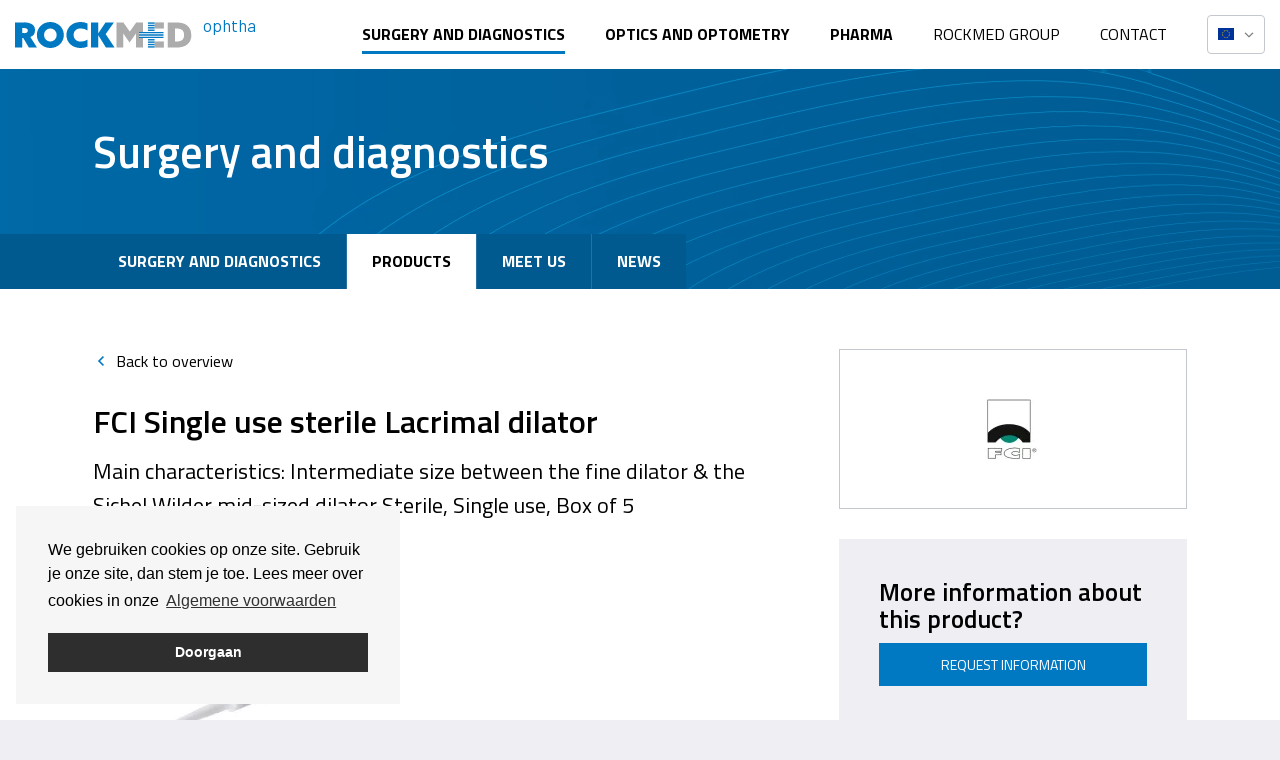

--- FILE ---
content_type: text/html; charset=UTF-8
request_url: https://rockmed.nl/en/catalog/single-use-sterile-lacrimal-dilator/
body_size: 5962
content:
<!DOCTYPE html>
<html lang="en">
<head>

    <meta charset="utf-8"/>
    <meta http-equiv="X-UA-Compatible" content="IE=edge">
    <meta name="viewport" content="width=device-width, initial-scale=1, minimum-scale=1">

    <!--
    ##############################
    ####                      ####
    ####    Copyright 2026    ####
    ####      Visited.nl      ####
    ####                      ####
    ##############################
    -->

    <link href="/assets/css/init.css?v=e3379467730f163850b2f70923f3faa4222270f8" rel="stylesheet">
    <link href="https://fonts.googleapis.com/css?family=Titillium+Web:400,600,700|Barlow:400&display=swap" rel="stylesheet">

    <script type="text/javascript">
        window.csrfTokenName = "CRAFT_CSRF_TOKEN";
        window.csrfTokenValue = "_ZFNPEN6SGNNKau\u002DPEuZcoqdqvjmIzenxE4OP2XB3E8o77NkFPkuwIXCPlAHMRwwB2LP0w8R_STl6c2QtlJo0IAUVwYBir0fYqT_ElC7fpE\u003D";
    </script>

    <script src="/assets/js/lazysizes.js?v=e3379467730f163850b2f70923f3faa4222270f8" async></script>
    <script src="/assets/js/init.js?v=e3379467730f163850b2f70923f3faa4222270f8" defer></script>

    <title>Rockmed | Single use sterile Lacrimal dilator</title><meta name="generator" content="SEOmatic">
<meta name="description" content="Main characteristics:Intermediate size between the fine dilator &amp; the Sichel Wilder mid-sized dilatorSterile, Single use, Box of 5">
<meta name="referrer" content="no-referrer-when-downgrade">
<meta name="robots" content="all">
<meta content="en" property="og:locale">
<meta content="nl" property="og:locale:alternate">
<meta content="Rockmed" property="og:site_name">
<meta content="website" property="og:type">
<meta content="https://rockmed.nl/en/catalog/single-use-sterile-lacrimal-dilator/" property="og:url">
<meta content="Single use sterile Lacrimal dilator" property="og:title">
<meta content="Main characteristics:Intermediate size between the fine dilator &amp; the Sichel Wilder mid-sized dilatorSterile, Single use, Box of 5" property="og:description">
<meta content="https://rockmed.nl/en/upload/products/_1200x630_crop_center-center_82_none/Lacrimal-Dilator-S1.4015.jpg?mtime=1591970969" property="og:image">
<meta content="1200" property="og:image:width">
<meta content="630" property="og:image:height">
<meta content="Rockmed Logo" property="og:image:alt">
<meta name="twitter:card" content="summary_large_image">
<meta name="twitter:site" content="@rockmedbv">
<meta name="twitter:creator" content="@rockmedbv">
<meta name="twitter:title" content="Single use sterile Lacrimal dilator">
<meta name="twitter:description" content="Main characteristics:Intermediate size between the fine dilator &amp; the Sichel Wilder mid-sized dilatorSterile, Single use, Box of 5">
<meta name="twitter:image" content="https://rockmed.nl/en/upload/products/_800x418_crop_center-center_82_none/Lacrimal-Dilator-S1.4015.jpg?mtime=1591970969">
<meta name="twitter:image:width" content="800">
<meta name="twitter:image:height" content="418">
<meta name="twitter:image:alt" content="Rockmed Logo">
<link href="https://rockmed.nl/en/catalog/single-use-sterile-lacrimal-dilator/" rel="canonical">
<link href="https://rockmed.nl/en/" rel="home">
<link href="https://rockmed.nl/en/catalog/single-use-sterile-lacrimal-dilator/" rel="alternate" hreflang="en">
<link href="https://rockmed.nl/catalog/single-use-sterile-lacrimal-dilator/" rel="alternate" hreflang="x-default">
<link href="https://rockmed.nl/catalog/single-use-sterile-lacrimal-dilator/" rel="alternate" hreflang="nl">

                    <script>
            window.cc_content = {
                "message": "We gebruiken cookies op onze site. Gebruik je onze site, dan stem je toe. Lees meer over cookies in onze",
                "dismiss": "Doorgaan",
                "link": "Algemene voorwaarden",
                "href": "https://rockmed.nl/en/algemene-voorwaarden/"
            };
        </script>
                <script>
        (function(w,d,s,l,i){w[l]=w[l]||[];w[l].push({'gtm.start':
                new Date().getTime(),event:'gtm.js'});var f=d.getElementsByTagName(s)[0],
            j=d.createElement(s),dl=l!='dataLayer'?'&l='+l:'';j.async=true;j.src=
            'https://www.googletagmanager.com/gtm.js?id='+i+dl;f.parentNode.insertBefore(j,f);
        })(window,document,'script','dataLayer','GTM-NPBBFBC');
    </script>

</head>
<body class="division_1">
        <noscript><iframe src="https://www.googletagmanager.com/ns.html?id=GTM-NPBBFBC" height="0" width="0" style="display:none; visibility:hidden"></iframe></noscript>

    <div class="wrapper">

                    <header class="header">
                <a href="https://rockmed.nl/en/" class="logo" title="Rockmed">
                    <svg xmlns="http://www.w3.org/2000/svg" width="177.773" height="26.221" viewBox="0 0 177.773 26.221" preserveAspectRatio="xMinYMid meet">
    <g fill="#acacac"><path d="M154.15.387h7.313c5.271 0 9.244.878 11.95 2.917 2.812 2.109 4.359 5.554 4.359 9.842a11.946 11.946 0 01-3.62 9.174c-2.531 2.285-6.432 3.515-12.549 3.515h-7.453V.387zm7.523 19.332c4.6 0 6.467-.914 7.556-2.215a6.755 6.755 0 001.3-4.358c0-2.39-.738-4.112-2.18-5.2-1.546-1.159-3.866-1.441-6.713-1.441h-.244v13.214h.28z"/><path d="M140.775.386h9.369v6.223h-9.369z"/><path d="M140.775 19.614h9.369v6.223h-9.369z"/><path d="M125.177 10h4.022V.386h-6.889l-6.538 9.279L109.2.386h-6.96v25.447h6.96v-8.294c0-2-.035-4.218-.07-5.975l.07-.036a133.734 133.734 0 003.338 4.885l3.059 4.288 3.022-4.288c1.124-1.617 2.286-3.269 3.34-4.885l.07.036c-.035 1.757-.07 3.971-.07 5.975v8.294h7.24v-9.611h-4.022z"/></g>
    <g fill="#00516F" class="color"><path d="M0 .387h8.893a15.923 15.923 0 017.135 1.265 6.942 6.942 0 014.113 6.643 7.008 7.008 0 01-4.674 6.855l6.749 10.684h-8.19l-5.66-9.665H7.242v9.665H0zm9.034 10.826a5.661 5.661 0 002.847-.527 2.135 2.135 0 001.019-2 2.148 2.148 0 00-1.23-2.11 7.371 7.371 0 00-3.093-.421H7.242v5.061z"/><path d="M35.651 0c7.662 0 13.6 5.765 13.6 13.111s-5.94 13.11-13.6 13.11-13.6-5.765-13.6-13.11S27.992 0 35.651 0m0 19.719a6.418 6.418 0 006.362-6.608 6.366 6.366 0 10-12.724 0 6.418 6.418 0 006.362 6.608"/><path d="M76.678.387h7.241v11.036l.07.035L91.335.387h8.506l-8.4 11.809 9.1 13.638h-8.787l-7.76-12.477-.07.035v12.442h-7.246z"/><path d="M66.406 19.789c-4.639 0-7.311-3.023-7.311-6.714 0-3.866 2.882-6.643 7.171-6.643a13.573 13.573 0 016.841 2.087V1.424A17.443 17.443 0 0066.125.001c-8.33 0-14.271 5.624-14.271 13.146 0 7.38 5.73 13.075 14.271 13.075a18.21 18.21 0 006.982-1.341v-7.073a13.4 13.4 0 01-6.7 1.981"/><path d="M125.173 10h24.508v1.416h-24.508z"/><path d="M125.173 14.806h24.508v1.416h-24.508z"/><path d="M125.173 12.402h24.508v1.416h-24.508z"/><path d="M134.064 17.209h6.711v1.416h-6.711z"/><path d="M134.064 19.614h6.711v1.415h-6.711z"/><path d="M134.064 22.017h6.711v1.415h-6.711z"/><path d="M134.064 24.42h6.711v1.416h-6.711z"/><path d="M134.064.386h6.711v1.416h-6.711z"/><path d="M134.064 2.789h6.711v1.416h-6.711z"/><path d="M134.064 5.193h6.711v1.416h-6.711z"/><path d="M134.064 7.596h6.711v1.416h-6.711z"/></g>
</svg>

                    <span>ophtha</span>
                </a>

                <a href="#menu" class="menu_button">
                    <div class="icon"></div>
                </a>

                <nav class="menu">
                    <ul class="main_menu">
                                                
                                                                                                                    
                            <li>
                                <a href="https://rockmed.nl/en/chirurgie-en-diagnostiek/" class="current">
                                    Surgery and diagnostics
                                </a>
                                            
    <ul>

                    <li>
                                        <svg>
        <use xlink:href="/assets/sprites/spritemap.svg#sprite-arrow-right"></use>
    </svg>
                                <a href="https://rockmed.nl/en/chirurgie-en-diagnostiek/" >
                    Surgery and diagnostics
                </a>
            </li>
        
                    <li>
                                        <svg>
        <use xlink:href="/assets/sprites/spritemap.svg#sprite-arrow-right"></use>
    </svg>
                                <a href="https://rockmed.nl/en/chirurgie-en-diagnostiek/catalog/" class="current">
                    Products
                </a>
            </li>
        
                    <li>
                                        <svg>
        <use xlink:href="/assets/sprites/spritemap.svg#sprite-arrow-right"></use>
    </svg>
                                <a href="https://rockmed.nl/en/chirurgie-en-diagnostiek/agenda/" >
                    Meet us
                </a>
            </li>
        
                    <li>
                                        <svg>
        <use xlink:href="/assets/sprites/spritemap.svg#sprite-arrow-right"></use>
    </svg>
                                <a href="https://rockmed.nl/en/chirurgie-en-diagnostiek/news/" >
                    News
                </a>
            </li>
        
    </ul>
                            </li>
                        
                                                        
                            <li>
                                <a href="https://rockmed.nl/en/optiek-en-optometrie/" class="">
                                    Optics and optometry
                                </a>
                                            
    <ul>

                    <li>
                                        <svg>
        <use xlink:href="/assets/sprites/spritemap.svg#sprite-arrow-right"></use>
    </svg>
                                <a href="https://rockmed.nl/en/optiek-en-optometrie/" >
                    Optics and optometry
                </a>
            </li>
        
                    <li>
                                        <svg>
        <use xlink:href="/assets/sprites/spritemap.svg#sprite-arrow-right"></use>
    </svg>
                                <a href="https://rockmed.nl/en/optiek-en-optometrie/catalog/" class="current">
                    Products
                </a>
            </li>
        
                    <li>
                                        <svg>
        <use xlink:href="/assets/sprites/spritemap.svg#sprite-arrow-right"></use>
    </svg>
                                <a href="https://rockmed.nl/en/optiek-en-optometrie/agenda/" >
                    Meet us
                </a>
            </li>
        
                    <li>
                                        <svg>
        <use xlink:href="/assets/sprites/spritemap.svg#sprite-arrow-right"></use>
    </svg>
                                <a href="https://rockmed.nl/en/optiek-en-optometrie/news/" >
                    News
                </a>
            </li>
        
    </ul>
                            </li>
                        
                                                        
                            <li>
                                <a href="https://rockmed.nl/en/pharma/" class="">
                                    Pharma
                                </a>
                                            
    <ul>

                    <li>
                                        <svg>
        <use xlink:href="/assets/sprites/spritemap.svg#sprite-arrow-right"></use>
    </svg>
                                <a href="https://rockmed.nl/en/pharma/" >
                    Pharma
                </a>
            </li>
        
                    <li>
                                        <svg>
        <use xlink:href="/assets/sprites/spritemap.svg#sprite-arrow-right"></use>
    </svg>
                                <a href="https://rockmed.nl/en/pharma/catalog/" class="current">
                    Products
                </a>
            </li>
        
                    <li>
                                        <svg>
        <use xlink:href="/assets/sprites/spritemap.svg#sprite-arrow-right"></use>
    </svg>
                                <a href="https://rockmed.nl/en/pharma/agenda/" >
                    Meet us
                </a>
            </li>
        
                    <li>
                                        <svg>
        <use xlink:href="/assets/sprites/spritemap.svg#sprite-arrow-right"></use>
    </svg>
                                <a href="https://rockmed.nl/en/pharma/news/" >
                    News
                </a>
            </li>
        
    </ul>
                            </li>
                                            </ul>
                    
    <ul class="top_menu">
                    <li >
                
                <a  href="https://rockmed.nl/en/rockmed-group/">Rockmed Group</a>

                            </li>
                    <li >
                
                <a  href="https://rockmed.nl/en/contact/">Contact</a>

                            </li>
            </ul>
                    
    

<nav class="language">
    <b>
        <div class="flag">
                <svg>
        <use xlink:href="/assets/sprites/spritemap.svg#sprite-en"></use>
    </svg>
        </div>

        <span>English</span>

        <div class="chevron">
                <svg>
        <use xlink:href="/assets/sprites/spritemap.svg#sprite-chevron-down"></use>
    </svg>
        </div>
    </b>
    <ul>

                                
                                                                                                        <li>
                <a href="https://rockmed.nl/catalog/single-use-sterile-lacrimal-dilator/" rel="alternate" hreflang="nl" lang="nl">
                    <div class="flag">
                            <svg>
        <use xlink:href="/assets/sprites/spritemap.svg#sprite-nl"></use>
    </svg>
                    </div>
                    <span>Nederlands</span>
                </a>
            </li>
                                
                                                                    <li>
                <a href="https://rockmed.be/" rel="alternate" hreflang="nl-BE" lang="nl-BE">
                    <div class="flag">
                            <svg>
        <use xlink:href="/assets/sprites/spritemap.svg#sprite-nl-be"></use>
    </svg>
                    </div>
                    <span>Nederlands (België)</span>
                </a>
            </li>
                                
                                                                    <li>
                <a href="https://rockmed.be/fr-be/" rel="alternate" hreflang="fr-BE" lang="fr-BE">
                    <div class="flag">
                            <svg>
        <use xlink:href="/assets/sprites/spritemap.svg#sprite-fr-be"></use>
    </svg>
                    </div>
                    <span>Français (Belgique)</span>
                </a>
            </li>
            </ul>
</nav>
                </nav>
            </header>
        
        <div class="banner_wrapper">
                        <div class="tabs_menu">
            <div class="inner">
                            
    <ul>

                    <li>
                                <a href="https://rockmed.nl/en/chirurgie-en-diagnostiek/" >
                    Surgery and diagnostics
                </a>
            </li>
        
                    <li>
                                <a href="https://rockmed.nl/en/chirurgie-en-diagnostiek/catalog/" class="current">
                    Products
                </a>
            </li>
        
                    <li>
                                <a href="https://rockmed.nl/en/chirurgie-en-diagnostiek/agenda/" >
                    Meet us
                </a>
            </li>
        
                    <li>
                                <a href="https://rockmed.nl/en/chirurgie-en-diagnostiek/news/" >
                    News
                </a>
            </li>
        
    </ul>

                <div class="cart_holder">
                    
<div class="cart cart_hide">
    <button>
        <span class="title">Information request</span>
        <span class="number">0</span>
            <svg>
        <use xlink:href="/assets/sprites/spritemap.svg#sprite-offerte"></use>
    </svg>
    </button>
    </div>
                </div>
            </div>
        </div>
    
                
            
        
<div class="banner  banner_video banner_small" data-bg="">
    <div class="inner">
        <div class="body" >
                            <div class="title">Surgery and diagnostics</div>
                                </div>
    </div>
                                <div class="video">
                    <video preload="auto" autoplay muted loop>
                                                    <source src="https://visited-data.nl/rockmed/blauw-klein.webm" type="video/webm">
                                            </video>
                </div>
                    
</div>
            </div>

                    <main class="main">
                            <div class="temp_split catalog_detail">
            <div class="temp_split_main">

                                    
    <div class="back back_top">
        <a href="https://rockmed.nl/en/catalog/chirurgie/oculoplastisch-orbita/">
            <div class="icon">
                    <svg>
        <use xlink:href="/assets/sprites/spritemap.svg#sprite-chevron-left"></use>
    </svg>
            </div>
            Back to overview
        </a>
    </div>
                
                <div class="main_intro">
                    <h1>FCI Single use sterile Lacrimal dilator</h1>
                    <p>
                        Main characteristics:
Intermediate size between the fine dilator &amp; the Sichel Wilder mid-sized dilator
Sterile, Single use, Box of 5
                    </p>
                </div>

                
    <div class="matrix">

                    
                                                    
                                                                    <div class="matrix_grid">
                
                <div class="cell cell_6">
                                    
            <div class="image">
            
            
    
            
    <picture>
        
        <source type="image/webp" src="/upload/products/_349xAUTO_crop_center-center_none/15649/Lacrimal-Dilator-S1.4015.webp" srcset="/upload/products/_349xAUTO_crop_center-center_none/15649/Lacrimal-Dilator-S1.4015.webp, /upload/products/_524xAUTO_crop_center-center_none/15649/Lacrimal-Dilator-S1.4015.webp 1.5x, /upload/products/_698xAUTO_crop_center-center_none/15649/Lacrimal-Dilator-S1.4015.webp 2x">

        
        <img class="" src="/upload/products/_349xAUTO_crop_center-center_none/Lacrimal-Dilator-S1.4015.jpg" srcset="/upload/products/_349xAUTO_crop_center-center_none/Lacrimal-Dilator-S1.4015.jpg, /upload/products/_524xAUTO_crop_center-center_none/Lacrimal-Dilator-S1.4015.jpg 1.5x, /upload/products/_698xAUTO_crop_center-center_none/Lacrimal-Dilator-S1.4015.jpg 2x" alt="Lacrimal Dilator S1 4015" loading="lazy" style="">
    </picture>
        </div>
    
            
                </div>
                                
                                                    
                            
                <div class="cell cell_12">
                                    <div class="text content">
    <h4>Downloads</h4><ul> <li><a href="https://fciworldwide.com/resources/oculoplastics-product-catalog">Oculoplastics Product Catalog</a></li></ul>
</div>
            
                </div>
                    
                    </div>
        
    </div>

                
                                    
    <div class="back back_bottom">
        <a href="https://rockmed.nl/en/catalog/chirurgie/oculoplastisch-orbita/">
            <div class="icon">
                    <svg>
        <use xlink:href="/assets/sprites/spritemap.svg#sprite-chevron-left"></use>
    </svg>
            </div>
            Back to overview
        </a>
    </div>
                
            </div>
            <aside class="temp_split_side">

                                                            <div class="catalog_brand">
                            <div class="image">
                                
            
    
            
    <picture>
        
        <source type="image/webp" src="/upload/main/_150xAUTO_crop_center-center_none/9772/FCI-logo.webp" srcset="/upload/main/_150xAUTO_crop_center-center_none/9772/FCI-logo.webp, /upload/main/_225xAUTO_crop_center-center_none/9772/FCI-logo.webp 1.5x, /upload/main/_300xAUTO_crop_center-center_none/9772/FCI-logo.webp 2x">

        
        <img class="" src="/upload/main/_150xAUTO_crop_center-center_none/FCI-logo.png" srcset="/upload/main/_150xAUTO_crop_center-center_none/FCI-logo.png, /upload/main/_225xAUTO_crop_center-center_none/FCI-logo.png 1.5x, /upload/main/_300xAUTO_crop_center-center_none/FCI-logo.png 2x" alt="FCI logo" loading="lazy" style="">
    </picture>
                            </div>
                        </div>
                                    
                <div class="offerte">
                    <div class="content">
                        <h2>More information about this product?</h2>
                    </div>

                    
                                            <button class="button cart_add" data-id="15678" data-disabled-text="Added">
                                                            Request information
                                                    </button>
                                    </div>

                
                                    


    <div class="share share_right">
        <h2>Share this product</h2>

        <div class="icons">
            <button class="whatsapp" data-sharer="whatsapp" data-title="Single use sterile Lacrimal dilator" data-url="https://rockmed.nl/en/catalog/single-use-sterile-lacrimal-dilator/">
                    <svg>
        <use xlink:href="/assets/sprites/spritemap.svg#sprite-whatsapp"></use>
    </svg>
                <span>Whatsapp</span>
            </button>
            <button class="email" data-sharer="email" data-title="Single use sterile Lacrimal dilator" data-url="https://rockmed.nl/en/catalog/single-use-sterile-lacrimal-dilator/" data-subject="" data-to="">
                    <svg>
        <use xlink:href="/assets/sprites/spritemap.svg#sprite-email"></use>
    </svg>
                <span>Email</span>
            </button>
            <button class="linkedin" data-sharer="linkedin" data-url="https://rockmed.nl/en/catalog/single-use-sterile-lacrimal-dilator/">
                    <svg>
        <use xlink:href="/assets/sprites/spritemap.svg#sprite-linkedin"></use>
    </svg>
                <span>Linkedin</span>
            </button>
            <button class="facebook" data-sharer="facebook" data-hashtag="" data-url="https://rockmed.nl/en/catalog/single-use-sterile-lacrimal-dilator/">
                    <svg>
        <use xlink:href="/assets/sprites/spritemap.svg#sprite-facebook"></use>
    </svg>
                <span>Facebook</span>
            </button>
            <button class="twitter" data-sharer="twitter" data-title="Single use sterile Lacrimal dilator" data-hashtags="" data-url="https://rockmed.nl/en/catalog/single-use-sterile-lacrimal-dilator/">
                    <svg>
        <use xlink:href="/assets/sprites/spritemap.svg#sprite-twitter"></use>
    </svg>
                <span>Twitter</span>
            </button>
        </div>
    </div>
                            </aside>
        </div>
                </main>
        
                                                            <footer class="footer swirl swirl_top swirl_right swirl_4">
        <div class="inner">
            <div class="top">
                <div class="logo">
                    <div class="image">
                                                    <img src="/upload/main/optha.svg" alt="Rockmed - en" class="logo_image">
                        
                                            </div>

                                            <ul class="socialmedia">
                    <li>
            <a href="https://www.linkedin.com/company/rockmed-b-v-/" target="_blank" title="linkedin" class="linkedin">
                    <svg>
        <use xlink:href="/assets/sprites/spritemap.svg#sprite-linkedin"></use>
    </svg>
                <span>linkedin</span>
            </a>
        </li>
    </ul>
                                    </div>

                <div class="">
                    <h4>Contact details</h4>
                    <address>
                        <p>Rockmed Nederland<br />Moorland 3F<br />5688 GA Oirschot</p>
<p><a href="tel:0031499551020">+31 (0)499-55 10 20</a><a href="mailto:info@rockmed.nl"><br />info@rockmed.nl</a></p>
                    </address>
                </div>

                <div class="footer_menu">
                    <h4>Navigation</h4>

                                                        
    <ul>

                    <li>
                                        <svg>
        <use xlink:href="/assets/sprites/spritemap.svg#sprite-chevron-right"></use>
    </svg>
                                <a href="https://rockmed.nl/en/chirurgie-en-diagnostiek/" >
                    Surgery and diagnostics
                </a>
            </li>
        
                    <li>
                                        <svg>
        <use xlink:href="/assets/sprites/spritemap.svg#sprite-chevron-right"></use>
    </svg>
                                <a href="https://rockmed.nl/en/chirurgie-en-diagnostiek/catalog/" class="current">
                    Products
                </a>
            </li>
        
                    <li>
                                        <svg>
        <use xlink:href="/assets/sprites/spritemap.svg#sprite-chevron-right"></use>
    </svg>
                                <a href="https://rockmed.nl/en/chirurgie-en-diagnostiek/agenda/" >
                    Meet us
                </a>
            </li>
        
                    <li>
                                        <svg>
        <use xlink:href="/assets/sprites/spritemap.svg#sprite-chevron-right"></use>
    </svg>
                                <a href="https://rockmed.nl/en/chirurgie-en-diagnostiek/news/" >
                    News
                </a>
            </li>
        
    </ul>
                                    </div>
            </div>

            <div class="bottom">
                <div class="copy">
                    Copyright Rockmed 2026
                </div>

                <ul class="sub_footer_menu">
                                                                        <li>
                                <a href="https://rockmed.nl/en/algemene-voorwaarden-ophtha/">Algemene voorwaarden Ophtha</a>
                            </li>
                                                    <li>
                                <a href="https://rockmed.nl/en/privacy-reglement-optha/">Privacy regulations Rockmed B.V.</a>
                            </li>
                                                            </ul>

                <div class="by">
                    <a href="https://www.visited.nl?ref=rockmed_en">
                        Website by Visited
                    </a>
                </div>
            </div>
        </div>
    </footer>
                                        </div>

    
        <div class="modal" id="cart_modal" aria-hidden="true">
        <div class="modal_overlay" tabindex="-1" data-modal-close>
            <div class="modal_container" role="dialog" aria-modal="true" >
                <header class="modal_header">
                                        <button class="modal_close" aria-label="Close modal" data-modal-close></button>
                </header>
                <main class="modal_content" id="cart_modal-content">
                            
<div class="offerte_form">
    


    <div class="content">
        <h2>Request information</h2>
<p>Please enter your details here. We will contact you as soon as possible. You can add multiple products.</p>
<h3>Added products</h3>
    </div>

            No products selected

    
</div>
    
                </main>
            </div>
        </div>
    </div>

<script type="application/ld+json">{"@context":"http://schema.org","@graph":[{"@type":"WebSite","author":{"@id":"https://rockmed.nl#identity"},"copyrightHolder":{"@id":"https://rockmed.nl#identity"},"copyrightYear":"2020","creator":{"@id":"https://rockmed.nl#creator"},"dateModified":"2021-09-14T16:01:20+02:00","datePublished":"2020-06-12T16:06:00+02:00","description":"Main characteristics:Intermediate size between the fine dilator & the Sichel Wilder mid-sized dilatorSterile, Single use, Box of 5","headline":"Single use sterile Lacrimal dilator","image":{"@type":"ImageObject","url":"https://rockmed.nl/en/upload/products/_1200x630_crop_center-center_82_none/Lacrimal-Dilator-S1.4015.jpg?mtime=1591970969"},"inLanguage":"en","mainEntityOfPage":"https://rockmed.nl/en/catalog/single-use-sterile-lacrimal-dilator/","name":"Single use sterile Lacrimal dilator","publisher":{"@id":"https://rockmed.nl#creator"},"url":"https://rockmed.nl/en/catalog/single-use-sterile-lacrimal-dilator/"},{"@id":"https://rockmed.nl#identity","@type":"LocalBusiness","address":{"@type":"PostalAddress","addressCountry":"NL","addressRegion":"Noord Brabant","postalCode":"5688 GA","streetAddress":"Moorland 3F"},"description":"Rockmed is your partner in ophthalmic care. As an independent family business, with a close-knit team of driven employees, we have been assisting eye specialists and eye professionals for 35 years.","email":"info@rockmed.nl","image":{"@type":"ImageObject","height":"26","url":"https://rockmed.nl/en/upload/main/rockmed.svg","width":"177"},"logo":{"@type":"ImageObject","height":"60","width":"408"},"name":"ROCKMED B.V.","priceRange":"$","telephone":"+31 (0)499-55 10 20","url":"https://rockmed.nl"},{"@id":"#creator","@type":"Organization"},{"@type":"BreadcrumbList","description":"Breadcrumbs list","itemListElement":[{"@type":"ListItem","item":"https://rockmed.nl/en/","name":"Homepage","position":1},{"@type":"ListItem","item":"https://rockmed.nl/en/catalog/single-use-sterile-lacrimal-dilator/","name":"Single use sterile Lacrimal dilator","position":2}],"name":"Breadcrumbs"}]}</script></body>
</html>


--- FILE ---
content_type: text/css
request_url: https://rockmed.nl/assets/css/init.css?v=e3379467730f163850b2f70923f3faa4222270f8
body_size: 19169
content:
.cc-window{opacity:1;-webkit-transition:opacity 1s ease;transition:opacity 1s ease}.cc-window.cc-invisible{opacity:0}.cc-animate.cc-revoke{-webkit-transition:transform 1s ease;-webkit-transition:-webkit-transform 1s ease;transition:-webkit-transform 1s ease;transition:transform 1s ease;transition:transform 1s ease,-webkit-transform 1s ease}.cc-animate.cc-revoke.cc-top{-webkit-transform:translateY(-2em);transform:translateY(-2em)}.cc-animate.cc-revoke.cc-bottom{-webkit-transform:translateY(2em);transform:translateY(2em)}.cc-animate.cc-revoke.cc-active.cc-bottom,.cc-animate.cc-revoke.cc-active.cc-top,.cc-revoke:hover{-webkit-transform:translateY(0);transform:translateY(0)}.cc-grower{max-height:0;overflow:hidden;-webkit-transition:max-height 1s;transition:max-height 1s}.cc-revoke,.cc-window{position:fixed;overflow:hidden;-webkit-box-sizing:border-box;box-sizing:border-box;font-family:Helvetica,Calibri,Arial,sans-serif;font-size:16px;line-height:1.5em;display:-webkit-box;display:-ms-flexbox;display:flex;-ms-flex-wrap:nowrap;flex-wrap:nowrap;z-index:9999}.cc-window.cc-static{position:static}.cc-window.cc-floating{padding:2em;max-width:24em;-webkit-box-orient:vertical;-webkit-box-direction:normal;-ms-flex-direction:column;flex-direction:column}.cc-window.cc-banner{padding:1em 1.8em;width:100%;-webkit-box-orient:horizontal;-webkit-box-direction:normal;-ms-flex-direction:row;flex-direction:row}.cc-revoke{padding:.5em}.cc-revoke:hover{text-decoration:underline}.cc-header{font-size:18px;font-weight:700}.cc-btn,.cc-close,.cc-link,.cc-revoke{cursor:pointer}.cc-link{opacity:.8;display:inline-block;padding:.2em;text-decoration:underline}.cc-link:hover{opacity:1}.cc-link:active,.cc-link:visited{color:initial}.cc-btn{display:block;padding:.4em .8em;font-size:.9em;font-weight:700;border-width:2px;border-style:solid;text-align:center;white-space:nowrap}.cc-highlight .cc-btn:first-child{background-color:transparent;border-color:transparent}.cc-highlight .cc-btn:first-child:focus,.cc-highlight .cc-btn:first-child:hover{background-color:transparent;text-decoration:underline}.cc-close{display:block;position:absolute;top:.5em;right:.5em;font-size:1.6em;opacity:.9;line-height:.75}.cc-close:focus,.cc-close:hover{opacity:1}.cc-revoke.cc-top{top:0;left:3em;border-bottom-left-radius:.5em;border-bottom-right-radius:.5em}.cc-revoke.cc-bottom{bottom:0;left:3em;border-top-left-radius:.5em;border-top-right-radius:.5em}.cc-revoke.cc-left{left:3em;right:unset}.cc-revoke.cc-right{right:3em;left:unset}.cc-top{top:1em}.cc-left{left:1em}.cc-right{right:1em}.cc-bottom{bottom:1em}.cc-floating>.cc-link{margin-bottom:1em}.cc-floating .cc-message{display:block;margin-bottom:1em}.cc-window.cc-floating .cc-compliance{-webkit-box-flex:1;-ms-flex:1 0 auto;flex:1 0 auto}.cc-window.cc-banner{-webkit-box-align:center;-ms-flex-align:center;align-items:center}.cc-banner.cc-top{left:0;right:0;top:0}.cc-banner.cc-bottom{left:0;right:0;bottom:0}.cc-banner .cc-message{display:block;-webkit-box-flex:1;-ms-flex:1 1 auto;flex:1 1 auto;max-width:100%;margin-right:1em}.cc-compliance{display:-webkit-box;display:-ms-flexbox;display:flex;-webkit-box-align:center;-ms-flex-align:center;align-items:center;-ms-flex-line-pack:justify;align-content:space-between}.cc-floating .cc-compliance>.cc-btn{-webkit-box-flex:1;-ms-flex:1;flex:1}.cc-btn+.cc-btn{margin-left:.5em}@media print{.cc-revoke,.cc-window{display:none}}@media screen and (max-width:900px){.cc-btn{white-space:normal}}@media screen and (max-width:414px) and (orientation:portrait),screen and (max-width:736px) and (orientation:landscape){.cc-window.cc-top{top:0}.cc-window.cc-bottom{bottom:0}.cc-window.cc-banner,.cc-window.cc-floating,.cc-window.cc-left,.cc-window.cc-right{left:0;right:0}.cc-window.cc-banner{-webkit-box-orient:vertical;-webkit-box-direction:normal;-ms-flex-direction:column;flex-direction:column}.cc-window.cc-banner .cc-compliance{-webkit-box-flex:1;-ms-flex:1 1 auto;flex:1 1 auto}.cc-window.cc-floating{max-width:none}.cc-window .cc-message{margin-bottom:1em}.cc-window.cc-banner{-webkit-box-align:unset;-ms-flex-align:unset;align-items:unset}.cc-window.cc-banner .cc-message{margin-right:0}}

/*! Flickity v2.2.2
https://flickity.metafizzy.co
---------------------------------------------- */.flickity-enabled{position:relative}.flickity-enabled:focus{outline:none}.flickity-viewport{overflow:hidden;position:relative;height:100%}.flickity-slider{position:absolute;width:100%;height:100%}.flickity-enabled.is-draggable{-webkit-tap-highlight-color:transparent;-webkit-user-select:none;-moz-user-select:none;-ms-user-select:none;user-select:none}.flickity-enabled.is-draggable .flickity-viewport{cursor:move;cursor:-webkit-grab;cursor:grab}.flickity-enabled.is-draggable .flickity-viewport.is-pointer-down{cursor:-webkit-grabbing;cursor:grabbing}.flickity-button{position:absolute;background:hsla(0,0%,100%,.75);border:none;color:#333}.flickity-button:hover{background:#fff;cursor:pointer}.flickity-button:focus{outline:none;-webkit-box-shadow:0 0 0 5px #19f;box-shadow:0 0 0 5px #19f}.flickity-button:active{opacity:.6}.flickity-button:disabled{opacity:.3;cursor:auto;pointer-events:none}.flickity-button-icon{fill:currentColor}.flickity-prev-next-button{top:50%;width:44px;height:44px;border-radius:50%;-webkit-transform:translateY(-50%);transform:translateY(-50%)}.flickity-prev-next-button.previous{left:10px}.flickity-prev-next-button.next{right:10px}.flickity-rtl .flickity-prev-next-button.previous{left:auto;right:10px}.flickity-rtl .flickity-prev-next-button.next{right:auto;left:10px}.flickity-prev-next-button .flickity-button-icon{position:absolute;left:20%;top:20%;width:60%;height:60%}.flickity-page-dots{position:absolute;width:100%;bottom:-25px;padding:0;margin:0;list-style:none;text-align:center;line-height:1}.flickity-rtl .flickity-page-dots{direction:rtl}.flickity-page-dots .dot{display:inline-block;width:10px;height:10px;margin:0 8px;background:#333;border-radius:50%;opacity:.25;cursor:pointer}.flickity-page-dots .dot.is-selected{opacity:1}

/*! normalize.css v8.0.1 | MIT License | github.com/necolas/normalize.css */html{line-height:1.15;-webkit-text-size-adjust:100%}body{margin:0}main{display:block}h1{font-size:2em;margin:.67em 0}hr{-webkit-box-sizing:content-box;box-sizing:content-box;height:0;overflow:visible}pre{font-family:monospace,monospace;font-size:1em}a{background-color:transparent}abbr[title]{border-bottom:none;text-decoration:underline;-webkit-text-decoration:underline dotted;text-decoration:underline dotted}b,strong{font-weight:bolder}code,kbd,samp{font-family:monospace,monospace;font-size:1em}small{font-size:80%}sub,sup{font-size:75%;line-height:0;position:relative;vertical-align:baseline}sub{bottom:-.25em}sup{top:-.5em}img{border-style:none}button,input,optgroup,select,textarea{font-family:inherit;font-size:100%;line-height:1.15;margin:0}button,input{overflow:visible}button,select{text-transform:none}[type=button],[type=reset],[type=submit],button{-webkit-appearance:button}[type=button]::-moz-focus-inner,[type=reset]::-moz-focus-inner,[type=submit]::-moz-focus-inner,button::-moz-focus-inner{border-style:none;padding:0}[type=button]:-moz-focusring,[type=reset]:-moz-focusring,[type=submit]:-moz-focusring,button:-moz-focusring{outline:1px dotted ButtonText}fieldset{padding:.35em .75em .625em}legend{-webkit-box-sizing:border-box;box-sizing:border-box;color:inherit;display:table;max-width:100%;padding:0;white-space:normal}progress{vertical-align:baseline}textarea{overflow:auto}[type=checkbox],[type=radio]{-webkit-box-sizing:border-box;box-sizing:border-box;padding:0}[type=number]::-webkit-inner-spin-button,[type=number]::-webkit-outer-spin-button{height:auto}[type=search]{-webkit-appearance:textfield;outline-offset:-2px}[type=search]::-webkit-search-decoration{-webkit-appearance:none}::-webkit-file-upload-button{-webkit-appearance:button;font:inherit}details{display:block}summary{display:list-item}[hidden],template{display:none}[data-aos][data-aos][data-aos-duration="50"],body[data-aos-duration="50"] [data-aos]{-webkit-transition-duration:50ms;transition-duration:50ms}[data-aos][data-aos][data-aos-delay="50"],body[data-aos-delay="50"] [data-aos]{-webkit-transition-delay:0;transition-delay:0}[data-aos][data-aos][data-aos-delay="50"].aos-animate,body[data-aos-delay="50"] [data-aos].aos-animate{-webkit-transition-delay:50ms;transition-delay:50ms}[data-aos][data-aos][data-aos-duration="100"],body[data-aos-duration="100"] [data-aos]{-webkit-transition-duration:.1s;transition-duration:.1s}[data-aos][data-aos][data-aos-delay="100"],body[data-aos-delay="100"] [data-aos]{-webkit-transition-delay:0;transition-delay:0}[data-aos][data-aos][data-aos-delay="100"].aos-animate,body[data-aos-delay="100"] [data-aos].aos-animate{-webkit-transition-delay:.1s;transition-delay:.1s}[data-aos][data-aos][data-aos-duration="150"],body[data-aos-duration="150"] [data-aos]{-webkit-transition-duration:.15s;transition-duration:.15s}[data-aos][data-aos][data-aos-delay="150"],body[data-aos-delay="150"] [data-aos]{-webkit-transition-delay:0;transition-delay:0}[data-aos][data-aos][data-aos-delay="150"].aos-animate,body[data-aos-delay="150"] [data-aos].aos-animate{-webkit-transition-delay:.15s;transition-delay:.15s}[data-aos][data-aos][data-aos-duration="200"],body[data-aos-duration="200"] [data-aos]{-webkit-transition-duration:.2s;transition-duration:.2s}[data-aos][data-aos][data-aos-delay="200"],body[data-aos-delay="200"] [data-aos]{-webkit-transition-delay:0;transition-delay:0}[data-aos][data-aos][data-aos-delay="200"].aos-animate,body[data-aos-delay="200"] [data-aos].aos-animate{-webkit-transition-delay:.2s;transition-delay:.2s}[data-aos][data-aos][data-aos-duration="250"],body[data-aos-duration="250"] [data-aos]{-webkit-transition-duration:.25s;transition-duration:.25s}[data-aos][data-aos][data-aos-delay="250"],body[data-aos-delay="250"] [data-aos]{-webkit-transition-delay:0;transition-delay:0}[data-aos][data-aos][data-aos-delay="250"].aos-animate,body[data-aos-delay="250"] [data-aos].aos-animate{-webkit-transition-delay:.25s;transition-delay:.25s}[data-aos][data-aos][data-aos-duration="300"],body[data-aos-duration="300"] [data-aos]{-webkit-transition-duration:.3s;transition-duration:.3s}[data-aos][data-aos][data-aos-delay="300"],body[data-aos-delay="300"] [data-aos]{-webkit-transition-delay:0;transition-delay:0}[data-aos][data-aos][data-aos-delay="300"].aos-animate,body[data-aos-delay="300"] [data-aos].aos-animate{-webkit-transition-delay:.3s;transition-delay:.3s}[data-aos][data-aos][data-aos-duration="350"],body[data-aos-duration="350"] [data-aos]{-webkit-transition-duration:.35s;transition-duration:.35s}[data-aos][data-aos][data-aos-delay="350"],body[data-aos-delay="350"] [data-aos]{-webkit-transition-delay:0;transition-delay:0}[data-aos][data-aos][data-aos-delay="350"].aos-animate,body[data-aos-delay="350"] [data-aos].aos-animate{-webkit-transition-delay:.35s;transition-delay:.35s}[data-aos][data-aos][data-aos-duration="400"],body[data-aos-duration="400"] [data-aos]{-webkit-transition-duration:.4s;transition-duration:.4s}[data-aos][data-aos][data-aos-delay="400"],body[data-aos-delay="400"] [data-aos]{-webkit-transition-delay:0;transition-delay:0}[data-aos][data-aos][data-aos-delay="400"].aos-animate,body[data-aos-delay="400"] [data-aos].aos-animate{-webkit-transition-delay:.4s;transition-delay:.4s}[data-aos][data-aos][data-aos-duration="450"],body[data-aos-duration="450"] [data-aos]{-webkit-transition-duration:.45s;transition-duration:.45s}[data-aos][data-aos][data-aos-delay="450"],body[data-aos-delay="450"] [data-aos]{-webkit-transition-delay:0;transition-delay:0}[data-aos][data-aos][data-aos-delay="450"].aos-animate,body[data-aos-delay="450"] [data-aos].aos-animate{-webkit-transition-delay:.45s;transition-delay:.45s}[data-aos][data-aos][data-aos-duration="500"],body[data-aos-duration="500"] [data-aos]{-webkit-transition-duration:.5s;transition-duration:.5s}[data-aos][data-aos][data-aos-delay="500"],body[data-aos-delay="500"] [data-aos]{-webkit-transition-delay:0;transition-delay:0}[data-aos][data-aos][data-aos-delay="500"].aos-animate,body[data-aos-delay="500"] [data-aos].aos-animate{-webkit-transition-delay:.5s;transition-delay:.5s}[data-aos][data-aos][data-aos-duration="550"],body[data-aos-duration="550"] [data-aos]{-webkit-transition-duration:.55s;transition-duration:.55s}[data-aos][data-aos][data-aos-delay="550"],body[data-aos-delay="550"] [data-aos]{-webkit-transition-delay:0;transition-delay:0}[data-aos][data-aos][data-aos-delay="550"].aos-animate,body[data-aos-delay="550"] [data-aos].aos-animate{-webkit-transition-delay:.55s;transition-delay:.55s}[data-aos][data-aos][data-aos-duration="600"],body[data-aos-duration="600"] [data-aos]{-webkit-transition-duration:.6s;transition-duration:.6s}[data-aos][data-aos][data-aos-delay="600"],body[data-aos-delay="600"] [data-aos]{-webkit-transition-delay:0;transition-delay:0}[data-aos][data-aos][data-aos-delay="600"].aos-animate,body[data-aos-delay="600"] [data-aos].aos-animate{-webkit-transition-delay:.6s;transition-delay:.6s}[data-aos][data-aos][data-aos-duration="650"],body[data-aos-duration="650"] [data-aos]{-webkit-transition-duration:.65s;transition-duration:.65s}[data-aos][data-aos][data-aos-delay="650"],body[data-aos-delay="650"] [data-aos]{-webkit-transition-delay:0;transition-delay:0}[data-aos][data-aos][data-aos-delay="650"].aos-animate,body[data-aos-delay="650"] [data-aos].aos-animate{-webkit-transition-delay:.65s;transition-delay:.65s}[data-aos][data-aos][data-aos-duration="700"],body[data-aos-duration="700"] [data-aos]{-webkit-transition-duration:.7s;transition-duration:.7s}[data-aos][data-aos][data-aos-delay="700"],body[data-aos-delay="700"] [data-aos]{-webkit-transition-delay:0;transition-delay:0}[data-aos][data-aos][data-aos-delay="700"].aos-animate,body[data-aos-delay="700"] [data-aos].aos-animate{-webkit-transition-delay:.7s;transition-delay:.7s}[data-aos][data-aos][data-aos-duration="750"],body[data-aos-duration="750"] [data-aos]{-webkit-transition-duration:.75s;transition-duration:.75s}[data-aos][data-aos][data-aos-delay="750"],body[data-aos-delay="750"] [data-aos]{-webkit-transition-delay:0;transition-delay:0}[data-aos][data-aos][data-aos-delay="750"].aos-animate,body[data-aos-delay="750"] [data-aos].aos-animate{-webkit-transition-delay:.75s;transition-delay:.75s}[data-aos][data-aos][data-aos-duration="800"],body[data-aos-duration="800"] [data-aos]{-webkit-transition-duration:.8s;transition-duration:.8s}[data-aos][data-aos][data-aos-delay="800"],body[data-aos-delay="800"] [data-aos]{-webkit-transition-delay:0;transition-delay:0}[data-aos][data-aos][data-aos-delay="800"].aos-animate,body[data-aos-delay="800"] [data-aos].aos-animate{-webkit-transition-delay:.8s;transition-delay:.8s}[data-aos][data-aos][data-aos-duration="850"],body[data-aos-duration="850"] [data-aos]{-webkit-transition-duration:.85s;transition-duration:.85s}[data-aos][data-aos][data-aos-delay="850"],body[data-aos-delay="850"] [data-aos]{-webkit-transition-delay:0;transition-delay:0}[data-aos][data-aos][data-aos-delay="850"].aos-animate,body[data-aos-delay="850"] [data-aos].aos-animate{-webkit-transition-delay:.85s;transition-delay:.85s}[data-aos][data-aos][data-aos-duration="900"],body[data-aos-duration="900"] [data-aos]{-webkit-transition-duration:.9s;transition-duration:.9s}[data-aos][data-aos][data-aos-delay="900"],body[data-aos-delay="900"] [data-aos]{-webkit-transition-delay:0;transition-delay:0}[data-aos][data-aos][data-aos-delay="900"].aos-animate,body[data-aos-delay="900"] [data-aos].aos-animate{-webkit-transition-delay:.9s;transition-delay:.9s}[data-aos][data-aos][data-aos-duration="950"],body[data-aos-duration="950"] [data-aos]{-webkit-transition-duration:.95s;transition-duration:.95s}[data-aos][data-aos][data-aos-delay="950"],body[data-aos-delay="950"] [data-aos]{-webkit-transition-delay:0;transition-delay:0}[data-aos][data-aos][data-aos-delay="950"].aos-animate,body[data-aos-delay="950"] [data-aos].aos-animate{-webkit-transition-delay:.95s;transition-delay:.95s}[data-aos][data-aos][data-aos-duration="1000"],body[data-aos-duration="1000"] [data-aos]{-webkit-transition-duration:1s;transition-duration:1s}[data-aos][data-aos][data-aos-delay="1000"],body[data-aos-delay="1000"] [data-aos]{-webkit-transition-delay:0;transition-delay:0}[data-aos][data-aos][data-aos-delay="1000"].aos-animate,body[data-aos-delay="1000"] [data-aos].aos-animate{-webkit-transition-delay:1s;transition-delay:1s}[data-aos][data-aos][data-aos-duration="1050"],body[data-aos-duration="1050"] [data-aos]{-webkit-transition-duration:1.05s;transition-duration:1.05s}[data-aos][data-aos][data-aos-delay="1050"],body[data-aos-delay="1050"] [data-aos]{-webkit-transition-delay:0;transition-delay:0}[data-aos][data-aos][data-aos-delay="1050"].aos-animate,body[data-aos-delay="1050"] [data-aos].aos-animate{-webkit-transition-delay:1.05s;transition-delay:1.05s}[data-aos][data-aos][data-aos-duration="1100"],body[data-aos-duration="1100"] [data-aos]{-webkit-transition-duration:1.1s;transition-duration:1.1s}[data-aos][data-aos][data-aos-delay="1100"],body[data-aos-delay="1100"] [data-aos]{-webkit-transition-delay:0;transition-delay:0}[data-aos][data-aos][data-aos-delay="1100"].aos-animate,body[data-aos-delay="1100"] [data-aos].aos-animate{-webkit-transition-delay:1.1s;transition-delay:1.1s}[data-aos][data-aos][data-aos-duration="1150"],body[data-aos-duration="1150"] [data-aos]{-webkit-transition-duration:1.15s;transition-duration:1.15s}[data-aos][data-aos][data-aos-delay="1150"],body[data-aos-delay="1150"] [data-aos]{-webkit-transition-delay:0;transition-delay:0}[data-aos][data-aos][data-aos-delay="1150"].aos-animate,body[data-aos-delay="1150"] [data-aos].aos-animate{-webkit-transition-delay:1.15s;transition-delay:1.15s}[data-aos][data-aos][data-aos-duration="1200"],body[data-aos-duration="1200"] [data-aos]{-webkit-transition-duration:1.2s;transition-duration:1.2s}[data-aos][data-aos][data-aos-delay="1200"],body[data-aos-delay="1200"] [data-aos]{-webkit-transition-delay:0;transition-delay:0}[data-aos][data-aos][data-aos-delay="1200"].aos-animate,body[data-aos-delay="1200"] [data-aos].aos-animate{-webkit-transition-delay:1.2s;transition-delay:1.2s}[data-aos][data-aos][data-aos-duration="1250"],body[data-aos-duration="1250"] [data-aos]{-webkit-transition-duration:1.25s;transition-duration:1.25s}[data-aos][data-aos][data-aos-delay="1250"],body[data-aos-delay="1250"] [data-aos]{-webkit-transition-delay:0;transition-delay:0}[data-aos][data-aos][data-aos-delay="1250"].aos-animate,body[data-aos-delay="1250"] [data-aos].aos-animate{-webkit-transition-delay:1.25s;transition-delay:1.25s}[data-aos][data-aos][data-aos-duration="1300"],body[data-aos-duration="1300"] [data-aos]{-webkit-transition-duration:1.3s;transition-duration:1.3s}[data-aos][data-aos][data-aos-delay="1300"],body[data-aos-delay="1300"] [data-aos]{-webkit-transition-delay:0;transition-delay:0}[data-aos][data-aos][data-aos-delay="1300"].aos-animate,body[data-aos-delay="1300"] [data-aos].aos-animate{-webkit-transition-delay:1.3s;transition-delay:1.3s}[data-aos][data-aos][data-aos-duration="1350"],body[data-aos-duration="1350"] [data-aos]{-webkit-transition-duration:1.35s;transition-duration:1.35s}[data-aos][data-aos][data-aos-delay="1350"],body[data-aos-delay="1350"] [data-aos]{-webkit-transition-delay:0;transition-delay:0}[data-aos][data-aos][data-aos-delay="1350"].aos-animate,body[data-aos-delay="1350"] [data-aos].aos-animate{-webkit-transition-delay:1.35s;transition-delay:1.35s}[data-aos][data-aos][data-aos-duration="1400"],body[data-aos-duration="1400"] [data-aos]{-webkit-transition-duration:1.4s;transition-duration:1.4s}[data-aos][data-aos][data-aos-delay="1400"],body[data-aos-delay="1400"] [data-aos]{-webkit-transition-delay:0;transition-delay:0}[data-aos][data-aos][data-aos-delay="1400"].aos-animate,body[data-aos-delay="1400"] [data-aos].aos-animate{-webkit-transition-delay:1.4s;transition-delay:1.4s}[data-aos][data-aos][data-aos-duration="1450"],body[data-aos-duration="1450"] [data-aos]{-webkit-transition-duration:1.45s;transition-duration:1.45s}[data-aos][data-aos][data-aos-delay="1450"],body[data-aos-delay="1450"] [data-aos]{-webkit-transition-delay:0;transition-delay:0}[data-aos][data-aos][data-aos-delay="1450"].aos-animate,body[data-aos-delay="1450"] [data-aos].aos-animate{-webkit-transition-delay:1.45s;transition-delay:1.45s}[data-aos][data-aos][data-aos-duration="1500"],body[data-aos-duration="1500"] [data-aos]{-webkit-transition-duration:1.5s;transition-duration:1.5s}[data-aos][data-aos][data-aos-delay="1500"],body[data-aos-delay="1500"] [data-aos]{-webkit-transition-delay:0;transition-delay:0}[data-aos][data-aos][data-aos-delay="1500"].aos-animate,body[data-aos-delay="1500"] [data-aos].aos-animate{-webkit-transition-delay:1.5s;transition-delay:1.5s}[data-aos][data-aos][data-aos-duration="1550"],body[data-aos-duration="1550"] [data-aos]{-webkit-transition-duration:1.55s;transition-duration:1.55s}[data-aos][data-aos][data-aos-delay="1550"],body[data-aos-delay="1550"] [data-aos]{-webkit-transition-delay:0;transition-delay:0}[data-aos][data-aos][data-aos-delay="1550"].aos-animate,body[data-aos-delay="1550"] [data-aos].aos-animate{-webkit-transition-delay:1.55s;transition-delay:1.55s}[data-aos][data-aos][data-aos-duration="1600"],body[data-aos-duration="1600"] [data-aos]{-webkit-transition-duration:1.6s;transition-duration:1.6s}[data-aos][data-aos][data-aos-delay="1600"],body[data-aos-delay="1600"] [data-aos]{-webkit-transition-delay:0;transition-delay:0}[data-aos][data-aos][data-aos-delay="1600"].aos-animate,body[data-aos-delay="1600"] [data-aos].aos-animate{-webkit-transition-delay:1.6s;transition-delay:1.6s}[data-aos][data-aos][data-aos-duration="1650"],body[data-aos-duration="1650"] [data-aos]{-webkit-transition-duration:1.65s;transition-duration:1.65s}[data-aos][data-aos][data-aos-delay="1650"],body[data-aos-delay="1650"] [data-aos]{-webkit-transition-delay:0;transition-delay:0}[data-aos][data-aos][data-aos-delay="1650"].aos-animate,body[data-aos-delay="1650"] [data-aos].aos-animate{-webkit-transition-delay:1.65s;transition-delay:1.65s}[data-aos][data-aos][data-aos-duration="1700"],body[data-aos-duration="1700"] [data-aos]{-webkit-transition-duration:1.7s;transition-duration:1.7s}[data-aos][data-aos][data-aos-delay="1700"],body[data-aos-delay="1700"] [data-aos]{-webkit-transition-delay:0;transition-delay:0}[data-aos][data-aos][data-aos-delay="1700"].aos-animate,body[data-aos-delay="1700"] [data-aos].aos-animate{-webkit-transition-delay:1.7s;transition-delay:1.7s}[data-aos][data-aos][data-aos-duration="1750"],body[data-aos-duration="1750"] [data-aos]{-webkit-transition-duration:1.75s;transition-duration:1.75s}[data-aos][data-aos][data-aos-delay="1750"],body[data-aos-delay="1750"] [data-aos]{-webkit-transition-delay:0;transition-delay:0}[data-aos][data-aos][data-aos-delay="1750"].aos-animate,body[data-aos-delay="1750"] [data-aos].aos-animate{-webkit-transition-delay:1.75s;transition-delay:1.75s}[data-aos][data-aos][data-aos-duration="1800"],body[data-aos-duration="1800"] [data-aos]{-webkit-transition-duration:1.8s;transition-duration:1.8s}[data-aos][data-aos][data-aos-delay="1800"],body[data-aos-delay="1800"] [data-aos]{-webkit-transition-delay:0;transition-delay:0}[data-aos][data-aos][data-aos-delay="1800"].aos-animate,body[data-aos-delay="1800"] [data-aos].aos-animate{-webkit-transition-delay:1.8s;transition-delay:1.8s}[data-aos][data-aos][data-aos-duration="1850"],body[data-aos-duration="1850"] [data-aos]{-webkit-transition-duration:1.85s;transition-duration:1.85s}[data-aos][data-aos][data-aos-delay="1850"],body[data-aos-delay="1850"] [data-aos]{-webkit-transition-delay:0;transition-delay:0}[data-aos][data-aos][data-aos-delay="1850"].aos-animate,body[data-aos-delay="1850"] [data-aos].aos-animate{-webkit-transition-delay:1.85s;transition-delay:1.85s}[data-aos][data-aos][data-aos-duration="1900"],body[data-aos-duration="1900"] [data-aos]{-webkit-transition-duration:1.9s;transition-duration:1.9s}[data-aos][data-aos][data-aos-delay="1900"],body[data-aos-delay="1900"] [data-aos]{-webkit-transition-delay:0;transition-delay:0}[data-aos][data-aos][data-aos-delay="1900"].aos-animate,body[data-aos-delay="1900"] [data-aos].aos-animate{-webkit-transition-delay:1.9s;transition-delay:1.9s}[data-aos][data-aos][data-aos-duration="1950"],body[data-aos-duration="1950"] [data-aos]{-webkit-transition-duration:1.95s;transition-duration:1.95s}[data-aos][data-aos][data-aos-delay="1950"],body[data-aos-delay="1950"] [data-aos]{-webkit-transition-delay:0;transition-delay:0}[data-aos][data-aos][data-aos-delay="1950"].aos-animate,body[data-aos-delay="1950"] [data-aos].aos-animate{-webkit-transition-delay:1.95s;transition-delay:1.95s}[data-aos][data-aos][data-aos-duration="2000"],body[data-aos-duration="2000"] [data-aos]{-webkit-transition-duration:2s;transition-duration:2s}[data-aos][data-aos][data-aos-delay="2000"],body[data-aos-delay="2000"] [data-aos]{-webkit-transition-delay:0;transition-delay:0}[data-aos][data-aos][data-aos-delay="2000"].aos-animate,body[data-aos-delay="2000"] [data-aos].aos-animate{-webkit-transition-delay:2s;transition-delay:2s}[data-aos][data-aos][data-aos-duration="2050"],body[data-aos-duration="2050"] [data-aos]{-webkit-transition-duration:2.05s;transition-duration:2.05s}[data-aos][data-aos][data-aos-delay="2050"],body[data-aos-delay="2050"] [data-aos]{-webkit-transition-delay:0;transition-delay:0}[data-aos][data-aos][data-aos-delay="2050"].aos-animate,body[data-aos-delay="2050"] [data-aos].aos-animate{-webkit-transition-delay:2.05s;transition-delay:2.05s}[data-aos][data-aos][data-aos-duration="2100"],body[data-aos-duration="2100"] [data-aos]{-webkit-transition-duration:2.1s;transition-duration:2.1s}[data-aos][data-aos][data-aos-delay="2100"],body[data-aos-delay="2100"] [data-aos]{-webkit-transition-delay:0;transition-delay:0}[data-aos][data-aos][data-aos-delay="2100"].aos-animate,body[data-aos-delay="2100"] [data-aos].aos-animate{-webkit-transition-delay:2.1s;transition-delay:2.1s}[data-aos][data-aos][data-aos-duration="2150"],body[data-aos-duration="2150"] [data-aos]{-webkit-transition-duration:2.15s;transition-duration:2.15s}[data-aos][data-aos][data-aos-delay="2150"],body[data-aos-delay="2150"] [data-aos]{-webkit-transition-delay:0;transition-delay:0}[data-aos][data-aos][data-aos-delay="2150"].aos-animate,body[data-aos-delay="2150"] [data-aos].aos-animate{-webkit-transition-delay:2.15s;transition-delay:2.15s}[data-aos][data-aos][data-aos-duration="2200"],body[data-aos-duration="2200"] [data-aos]{-webkit-transition-duration:2.2s;transition-duration:2.2s}[data-aos][data-aos][data-aos-delay="2200"],body[data-aos-delay="2200"] [data-aos]{-webkit-transition-delay:0;transition-delay:0}[data-aos][data-aos][data-aos-delay="2200"].aos-animate,body[data-aos-delay="2200"] [data-aos].aos-animate{-webkit-transition-delay:2.2s;transition-delay:2.2s}[data-aos][data-aos][data-aos-duration="2250"],body[data-aos-duration="2250"] [data-aos]{-webkit-transition-duration:2.25s;transition-duration:2.25s}[data-aos][data-aos][data-aos-delay="2250"],body[data-aos-delay="2250"] [data-aos]{-webkit-transition-delay:0;transition-delay:0}[data-aos][data-aos][data-aos-delay="2250"].aos-animate,body[data-aos-delay="2250"] [data-aos].aos-animate{-webkit-transition-delay:2.25s;transition-delay:2.25s}[data-aos][data-aos][data-aos-duration="2300"],body[data-aos-duration="2300"] [data-aos]{-webkit-transition-duration:2.3s;transition-duration:2.3s}[data-aos][data-aos][data-aos-delay="2300"],body[data-aos-delay="2300"] [data-aos]{-webkit-transition-delay:0;transition-delay:0}[data-aos][data-aos][data-aos-delay="2300"].aos-animate,body[data-aos-delay="2300"] [data-aos].aos-animate{-webkit-transition-delay:2.3s;transition-delay:2.3s}[data-aos][data-aos][data-aos-duration="2350"],body[data-aos-duration="2350"] [data-aos]{-webkit-transition-duration:2.35s;transition-duration:2.35s}[data-aos][data-aos][data-aos-delay="2350"],body[data-aos-delay="2350"] [data-aos]{-webkit-transition-delay:0;transition-delay:0}[data-aos][data-aos][data-aos-delay="2350"].aos-animate,body[data-aos-delay="2350"] [data-aos].aos-animate{-webkit-transition-delay:2.35s;transition-delay:2.35s}[data-aos][data-aos][data-aos-duration="2400"],body[data-aos-duration="2400"] [data-aos]{-webkit-transition-duration:2.4s;transition-duration:2.4s}[data-aos][data-aos][data-aos-delay="2400"],body[data-aos-delay="2400"] [data-aos]{-webkit-transition-delay:0;transition-delay:0}[data-aos][data-aos][data-aos-delay="2400"].aos-animate,body[data-aos-delay="2400"] [data-aos].aos-animate{-webkit-transition-delay:2.4s;transition-delay:2.4s}[data-aos][data-aos][data-aos-duration="2450"],body[data-aos-duration="2450"] [data-aos]{-webkit-transition-duration:2.45s;transition-duration:2.45s}[data-aos][data-aos][data-aos-delay="2450"],body[data-aos-delay="2450"] [data-aos]{-webkit-transition-delay:0;transition-delay:0}[data-aos][data-aos][data-aos-delay="2450"].aos-animate,body[data-aos-delay="2450"] [data-aos].aos-animate{-webkit-transition-delay:2.45s;transition-delay:2.45s}[data-aos][data-aos][data-aos-duration="2500"],body[data-aos-duration="2500"] [data-aos]{-webkit-transition-duration:2.5s;transition-duration:2.5s}[data-aos][data-aos][data-aos-delay="2500"],body[data-aos-delay="2500"] [data-aos]{-webkit-transition-delay:0;transition-delay:0}[data-aos][data-aos][data-aos-delay="2500"].aos-animate,body[data-aos-delay="2500"] [data-aos].aos-animate{-webkit-transition-delay:2.5s;transition-delay:2.5s}[data-aos][data-aos][data-aos-duration="2550"],body[data-aos-duration="2550"] [data-aos]{-webkit-transition-duration:2.55s;transition-duration:2.55s}[data-aos][data-aos][data-aos-delay="2550"],body[data-aos-delay="2550"] [data-aos]{-webkit-transition-delay:0;transition-delay:0}[data-aos][data-aos][data-aos-delay="2550"].aos-animate,body[data-aos-delay="2550"] [data-aos].aos-animate{-webkit-transition-delay:2.55s;transition-delay:2.55s}[data-aos][data-aos][data-aos-duration="2600"],body[data-aos-duration="2600"] [data-aos]{-webkit-transition-duration:2.6s;transition-duration:2.6s}[data-aos][data-aos][data-aos-delay="2600"],body[data-aos-delay="2600"] [data-aos]{-webkit-transition-delay:0;transition-delay:0}[data-aos][data-aos][data-aos-delay="2600"].aos-animate,body[data-aos-delay="2600"] [data-aos].aos-animate{-webkit-transition-delay:2.6s;transition-delay:2.6s}[data-aos][data-aos][data-aos-duration="2650"],body[data-aos-duration="2650"] [data-aos]{-webkit-transition-duration:2.65s;transition-duration:2.65s}[data-aos][data-aos][data-aos-delay="2650"],body[data-aos-delay="2650"] [data-aos]{-webkit-transition-delay:0;transition-delay:0}[data-aos][data-aos][data-aos-delay="2650"].aos-animate,body[data-aos-delay="2650"] [data-aos].aos-animate{-webkit-transition-delay:2.65s;transition-delay:2.65s}[data-aos][data-aos][data-aos-duration="2700"],body[data-aos-duration="2700"] [data-aos]{-webkit-transition-duration:2.7s;transition-duration:2.7s}[data-aos][data-aos][data-aos-delay="2700"],body[data-aos-delay="2700"] [data-aos]{-webkit-transition-delay:0;transition-delay:0}[data-aos][data-aos][data-aos-delay="2700"].aos-animate,body[data-aos-delay="2700"] [data-aos].aos-animate{-webkit-transition-delay:2.7s;transition-delay:2.7s}[data-aos][data-aos][data-aos-duration="2750"],body[data-aos-duration="2750"] [data-aos]{-webkit-transition-duration:2.75s;transition-duration:2.75s}[data-aos][data-aos][data-aos-delay="2750"],body[data-aos-delay="2750"] [data-aos]{-webkit-transition-delay:0;transition-delay:0}[data-aos][data-aos][data-aos-delay="2750"].aos-animate,body[data-aos-delay="2750"] [data-aos].aos-animate{-webkit-transition-delay:2.75s;transition-delay:2.75s}[data-aos][data-aos][data-aos-duration="2800"],body[data-aos-duration="2800"] [data-aos]{-webkit-transition-duration:2.8s;transition-duration:2.8s}[data-aos][data-aos][data-aos-delay="2800"],body[data-aos-delay="2800"] [data-aos]{-webkit-transition-delay:0;transition-delay:0}[data-aos][data-aos][data-aos-delay="2800"].aos-animate,body[data-aos-delay="2800"] [data-aos].aos-animate{-webkit-transition-delay:2.8s;transition-delay:2.8s}[data-aos][data-aos][data-aos-duration="2850"],body[data-aos-duration="2850"] [data-aos]{-webkit-transition-duration:2.85s;transition-duration:2.85s}[data-aos][data-aos][data-aos-delay="2850"],body[data-aos-delay="2850"] [data-aos]{-webkit-transition-delay:0;transition-delay:0}[data-aos][data-aos][data-aos-delay="2850"].aos-animate,body[data-aos-delay="2850"] [data-aos].aos-animate{-webkit-transition-delay:2.85s;transition-delay:2.85s}[data-aos][data-aos][data-aos-duration="2900"],body[data-aos-duration="2900"] [data-aos]{-webkit-transition-duration:2.9s;transition-duration:2.9s}[data-aos][data-aos][data-aos-delay="2900"],body[data-aos-delay="2900"] [data-aos]{-webkit-transition-delay:0;transition-delay:0}[data-aos][data-aos][data-aos-delay="2900"].aos-animate,body[data-aos-delay="2900"] [data-aos].aos-animate{-webkit-transition-delay:2.9s;transition-delay:2.9s}[data-aos][data-aos][data-aos-duration="2950"],body[data-aos-duration="2950"] [data-aos]{-webkit-transition-duration:2.95s;transition-duration:2.95s}[data-aos][data-aos][data-aos-delay="2950"],body[data-aos-delay="2950"] [data-aos]{-webkit-transition-delay:0;transition-delay:0}[data-aos][data-aos][data-aos-delay="2950"].aos-animate,body[data-aos-delay="2950"] [data-aos].aos-animate{-webkit-transition-delay:2.95s;transition-delay:2.95s}[data-aos][data-aos][data-aos-duration="3000"],body[data-aos-duration="3000"] [data-aos]{-webkit-transition-duration:3s;transition-duration:3s}[data-aos][data-aos][data-aos-delay="3000"],body[data-aos-delay="3000"] [data-aos]{-webkit-transition-delay:0;transition-delay:0}[data-aos][data-aos][data-aos-delay="3000"].aos-animate,body[data-aos-delay="3000"] [data-aos].aos-animate{-webkit-transition-delay:3s;transition-delay:3s}[data-aos][data-aos][data-aos-easing=linear],body[data-aos-easing=linear] [data-aos]{-webkit-transition-timing-function:cubic-bezier(.25,.25,.75,.75);transition-timing-function:cubic-bezier(.25,.25,.75,.75)}[data-aos][data-aos][data-aos-easing=ease],body[data-aos-easing=ease] [data-aos]{-webkit-transition-timing-function:ease;transition-timing-function:ease}[data-aos][data-aos][data-aos-easing=ease-in],body[data-aos-easing=ease-in] [data-aos]{-webkit-transition-timing-function:ease-in;transition-timing-function:ease-in}[data-aos][data-aos][data-aos-easing=ease-out],body[data-aos-easing=ease-out] [data-aos]{-webkit-transition-timing-function:ease-out;transition-timing-function:ease-out}[data-aos][data-aos][data-aos-easing=ease-in-out],body[data-aos-easing=ease-in-out] [data-aos]{-webkit-transition-timing-function:ease-in-out;transition-timing-function:ease-in-out}[data-aos][data-aos][data-aos-easing=ease-in-back],body[data-aos-easing=ease-in-back] [data-aos]{-webkit-transition-timing-function:cubic-bezier(.6,-.28,.735,.045);transition-timing-function:cubic-bezier(.6,-.28,.735,.045)}[data-aos][data-aos][data-aos-easing=ease-out-back],body[data-aos-easing=ease-out-back] [data-aos]{-webkit-transition-timing-function:cubic-bezier(.175,.885,.32,1.275);transition-timing-function:cubic-bezier(.175,.885,.32,1.275)}[data-aos][data-aos][data-aos-easing=ease-in-out-back],body[data-aos-easing=ease-in-out-back] [data-aos]{-webkit-transition-timing-function:cubic-bezier(.68,-.55,.265,1.55);transition-timing-function:cubic-bezier(.68,-.55,.265,1.55)}[data-aos][data-aos][data-aos-easing=ease-in-sine],body[data-aos-easing=ease-in-sine] [data-aos]{-webkit-transition-timing-function:cubic-bezier(.47,0,.745,.715);transition-timing-function:cubic-bezier(.47,0,.745,.715)}[data-aos][data-aos][data-aos-easing=ease-out-sine],body[data-aos-easing=ease-out-sine] [data-aos]{-webkit-transition-timing-function:cubic-bezier(.39,.575,.565,1);transition-timing-function:cubic-bezier(.39,.575,.565,1)}[data-aos][data-aos][data-aos-easing=ease-in-out-sine],body[data-aos-easing=ease-in-out-sine] [data-aos]{-webkit-transition-timing-function:cubic-bezier(.445,.05,.55,.95);transition-timing-function:cubic-bezier(.445,.05,.55,.95)}[data-aos][data-aos][data-aos-easing=ease-in-quad],body[data-aos-easing=ease-in-quad] [data-aos]{-webkit-transition-timing-function:cubic-bezier(.55,.085,.68,.53);transition-timing-function:cubic-bezier(.55,.085,.68,.53)}[data-aos][data-aos][data-aos-easing=ease-out-quad],body[data-aos-easing=ease-out-quad] [data-aos]{-webkit-transition-timing-function:cubic-bezier(.25,.46,.45,.94);transition-timing-function:cubic-bezier(.25,.46,.45,.94)}[data-aos][data-aos][data-aos-easing=ease-in-out-quad],body[data-aos-easing=ease-in-out-quad] [data-aos]{-webkit-transition-timing-function:cubic-bezier(.455,.03,.515,.955);transition-timing-function:cubic-bezier(.455,.03,.515,.955)}[data-aos][data-aos][data-aos-easing=ease-in-cubic],body[data-aos-easing=ease-in-cubic] [data-aos]{-webkit-transition-timing-function:cubic-bezier(.55,.085,.68,.53);transition-timing-function:cubic-bezier(.55,.085,.68,.53)}[data-aos][data-aos][data-aos-easing=ease-out-cubic],body[data-aos-easing=ease-out-cubic] [data-aos]{-webkit-transition-timing-function:cubic-bezier(.25,.46,.45,.94);transition-timing-function:cubic-bezier(.25,.46,.45,.94)}[data-aos][data-aos][data-aos-easing=ease-in-out-cubic],body[data-aos-easing=ease-in-out-cubic] [data-aos]{-webkit-transition-timing-function:cubic-bezier(.455,.03,.515,.955);transition-timing-function:cubic-bezier(.455,.03,.515,.955)}[data-aos][data-aos][data-aos-easing=ease-in-quart],body[data-aos-easing=ease-in-quart] [data-aos]{-webkit-transition-timing-function:cubic-bezier(.55,.085,.68,.53);transition-timing-function:cubic-bezier(.55,.085,.68,.53)}[data-aos][data-aos][data-aos-easing=ease-out-quart],body[data-aos-easing=ease-out-quart] [data-aos]{-webkit-transition-timing-function:cubic-bezier(.25,.46,.45,.94);transition-timing-function:cubic-bezier(.25,.46,.45,.94)}[data-aos][data-aos][data-aos-easing=ease-in-out-quart],body[data-aos-easing=ease-in-out-quart] [data-aos]{-webkit-transition-timing-function:cubic-bezier(.455,.03,.515,.955);transition-timing-function:cubic-bezier(.455,.03,.515,.955)}[data-aos^=fade][data-aos^=fade]{opacity:0;-webkit-transition-property:opacity,-webkit-transform;transition-property:opacity,-webkit-transform;transition-property:opacity,transform;transition-property:opacity,transform,-webkit-transform}[data-aos^=fade][data-aos^=fade].aos-animate{opacity:1;-webkit-transform:translateZ(0);transform:translateZ(0)}[data-aos=fade-up]{-webkit-transform:translate3d(0,100px,0);transform:translate3d(0,100px,0)}[data-aos=fade-down]{-webkit-transform:translate3d(0,-100px,0);transform:translate3d(0,-100px,0)}[data-aos=fade-right]{-webkit-transform:translate3d(-100px,0,0);transform:translate3d(-100px,0,0)}[data-aos=fade-left]{-webkit-transform:translate3d(100px,0,0);transform:translate3d(100px,0,0)}[data-aos=fade-up-right]{-webkit-transform:translate3d(-100px,100px,0);transform:translate3d(-100px,100px,0)}[data-aos=fade-up-left]{-webkit-transform:translate3d(100px,100px,0);transform:translate3d(100px,100px,0)}[data-aos=fade-down-right]{-webkit-transform:translate3d(-100px,-100px,0);transform:translate3d(-100px,-100px,0)}[data-aos=fade-down-left]{-webkit-transform:translate3d(100px,-100px,0);transform:translate3d(100px,-100px,0)}[data-aos^=zoom][data-aos^=zoom]{opacity:0;-webkit-transition-property:opacity,-webkit-transform;transition-property:opacity,-webkit-transform;transition-property:opacity,transform;transition-property:opacity,transform,-webkit-transform}[data-aos^=zoom][data-aos^=zoom].aos-animate{opacity:1;-webkit-transform:translateZ(0) scale(1);transform:translateZ(0) scale(1)}[data-aos=zoom-in]{-webkit-transform:scale(.6);transform:scale(.6)}[data-aos=zoom-in-up]{-webkit-transform:translate3d(0,100px,0) scale(.6);transform:translate3d(0,100px,0) scale(.6)}[data-aos=zoom-in-down]{-webkit-transform:translate3d(0,-100px,0) scale(.6);transform:translate3d(0,-100px,0) scale(.6)}[data-aos=zoom-in-right]{-webkit-transform:translate3d(-100px,0,0) scale(.6);transform:translate3d(-100px,0,0) scale(.6)}[data-aos=zoom-in-left]{-webkit-transform:translate3d(100px,0,0) scale(.6);transform:translate3d(100px,0,0) scale(.6)}[data-aos=zoom-out]{-webkit-transform:scale(1.2);transform:scale(1.2)}[data-aos=zoom-out-up]{-webkit-transform:translate3d(0,100px,0) scale(1.2);transform:translate3d(0,100px,0) scale(1.2)}[data-aos=zoom-out-down]{-webkit-transform:translate3d(0,-100px,0) scale(1.2);transform:translate3d(0,-100px,0) scale(1.2)}[data-aos=zoom-out-right]{-webkit-transform:translate3d(-100px,0,0) scale(1.2);transform:translate3d(-100px,0,0) scale(1.2)}[data-aos=zoom-out-left]{-webkit-transform:translate3d(100px,0,0) scale(1.2);transform:translate3d(100px,0,0) scale(1.2)}[data-aos^=slide][data-aos^=slide]{-webkit-transition-property:-webkit-transform;transition-property:-webkit-transform;transition-property:transform;transition-property:transform,-webkit-transform}[data-aos^=slide][data-aos^=slide].aos-animate{-webkit-transform:translateZ(0);transform:translateZ(0)}[data-aos=slide-up]{-webkit-transform:translate3d(0,100%,0);transform:translate3d(0,100%,0)}[data-aos=slide-down]{-webkit-transform:translate3d(0,-100%,0);transform:translate3d(0,-100%,0)}[data-aos=slide-right]{-webkit-transform:translate3d(-100%,0,0);transform:translate3d(-100%,0,0)}[data-aos=slide-left]{-webkit-transform:translate3d(100%,0,0);transform:translate3d(100%,0,0)}[data-aos^=flip][data-aos^=flip]{-webkit-backface-visibility:hidden;backface-visibility:hidden;-webkit-transition-property:-webkit-transform;transition-property:-webkit-transform;transition-property:transform;transition-property:transform,-webkit-transform}[data-aos=flip-left]{-webkit-transform:perspective(2500px) rotateY(-100deg);transform:perspective(2500px) rotateY(-100deg)}[data-aos=flip-left].aos-animate{-webkit-transform:perspective(2500px) rotateY(0);transform:perspective(2500px) rotateY(0)}[data-aos=flip-right]{-webkit-transform:perspective(2500px) rotateY(100deg);transform:perspective(2500px) rotateY(100deg)}[data-aos=flip-right].aos-animate{-webkit-transform:perspective(2500px) rotateY(0);transform:perspective(2500px) rotateY(0)}[data-aos=flip-up]{-webkit-transform:perspective(2500px) rotateX(-100deg);transform:perspective(2500px) rotateX(-100deg)}[data-aos=flip-up].aos-animate{-webkit-transform:perspective(2500px) rotateX(0);transform:perspective(2500px) rotateX(0)}[data-aos=flip-down]{-webkit-transform:perspective(2500px) rotateX(100deg);transform:perspective(2500px) rotateX(100deg)}[data-aos=flip-down].aos-animate{-webkit-transform:perspective(2500px) rotateX(0);transform:perspective(2500px) rotateX(0)}.grid-container{padding-right:.625rem;padding-left:.625rem;max-width:1095px;margin-left:auto;margin-right:auto}@media print,screen and (min-width:40em){.grid-container{padding-right:.9375rem;padding-left:.9375rem}}.grid-container.fluid{padding-right:.625rem;padding-left:.625rem;max-width:100%;margin-left:auto;margin-right:auto}@media print,screen and (min-width:40em){.grid-container.fluid{padding-right:.9375rem;padding-left:.9375rem}}.grid-container.full{padding-right:0;padding-left:0;max-width:100%;margin-left:auto;margin-right:auto}.grid-x{display:-webkit-box;display:-ms-flexbox;display:flex;-webkit-box-orient:horizontal;-webkit-box-direction:normal;-ms-flex-flow:row wrap;flex-flow:row wrap}.cell{-webkit-box-flex:0;-ms-flex:0 0 auto;flex:0 0 auto;min-height:0;min-width:0;width:100%}.cell.auto{-webkit-box-flex:1;-ms-flex:1 1 0px;flex:1 1 0px}.cell.shrink{-webkit-box-flex:0;-ms-flex:0 0 auto;flex:0 0 auto}.grid-x>.auto,.grid-x>.shrink{width:auto}.grid-x>.small-1,.grid-x>.small-2,.grid-x>.small-3,.grid-x>.small-4,.grid-x>.small-5,.grid-x>.small-6,.grid-x>.small-7,.grid-x>.small-8,.grid-x>.small-9,.grid-x>.small-10,.grid-x>.small-11,.grid-x>.small-12,.grid-x>.small-full,.grid-x>.small-shrink{-ms-flex-preferred-size:auto;flex-basis:auto}@media print,screen and (min-width:40em){.grid-x>.medium-1,.grid-x>.medium-2,.grid-x>.medium-3,.grid-x>.medium-4,.grid-x>.medium-5,.grid-x>.medium-6,.grid-x>.medium-7,.grid-x>.medium-8,.grid-x>.medium-9,.grid-x>.medium-10,.grid-x>.medium-11,.grid-x>.medium-12,.grid-x>.medium-full,.grid-x>.medium-shrink{-ms-flex-preferred-size:auto;flex-basis:auto}}@media print,screen and (min-width:64em){.grid-x>.large-1,.grid-x>.large-2,.grid-x>.large-3,.grid-x>.large-4,.grid-x>.large-5,.grid-x>.large-6,.grid-x>.large-7,.grid-x>.large-8,.grid-x>.large-9,.grid-x>.large-10,.grid-x>.large-11,.grid-x>.large-12,.grid-x>.large-full,.grid-x>.large-shrink{-ms-flex-preferred-size:auto;flex-basis:auto}}.grid-x>.small-1,.grid-x>.small-2,.grid-x>.small-3,.grid-x>.small-4,.grid-x>.small-5,.grid-x>.small-6,.grid-x>.small-7,.grid-x>.small-8,.grid-x>.small-9,.grid-x>.small-10,.grid-x>.small-11,.grid-x>.small-12{-webkit-box-flex:0;-ms-flex:0 0 auto;flex:0 0 auto}.grid-x>.small-1{width:8.33333%}.grid-x>.small-2{width:16.66667%}.grid-x>.small-3{width:25%}.grid-x>.small-4{width:33.33333%}.grid-x>.small-5{width:41.66667%}.grid-x>.small-6{width:50%}.grid-x>.small-7{width:58.33333%}.grid-x>.small-8{width:66.66667%}.grid-x>.small-9{width:75%}.grid-x>.small-10{width:83.33333%}.grid-x>.small-11{width:91.66667%}.grid-x>.small-12{width:100%}@media print,screen and (min-width:40em){.grid-x>.medium-auto{-webkit-box-flex:1;-ms-flex:1 1 0px;flex:1 1 0px;width:auto}.grid-x>.medium-1,.grid-x>.medium-2,.grid-x>.medium-3,.grid-x>.medium-4,.grid-x>.medium-5,.grid-x>.medium-6,.grid-x>.medium-7,.grid-x>.medium-8,.grid-x>.medium-9,.grid-x>.medium-10,.grid-x>.medium-11,.grid-x>.medium-12,.grid-x>.medium-shrink{-webkit-box-flex:0;-ms-flex:0 0 auto;flex:0 0 auto}.grid-x>.medium-shrink{width:auto}.grid-x>.medium-1{width:8.33333%}.grid-x>.medium-2{width:16.66667%}.grid-x>.medium-3{width:25%}.grid-x>.medium-4{width:33.33333%}.grid-x>.medium-5{width:41.66667%}.grid-x>.medium-6{width:50%}.grid-x>.medium-7{width:58.33333%}.grid-x>.medium-8{width:66.66667%}.grid-x>.medium-9{width:75%}.grid-x>.medium-10{width:83.33333%}.grid-x>.medium-11{width:91.66667%}.grid-x>.medium-12{width:100%}}@media print,screen and (min-width:64em){.grid-x>.large-auto{-webkit-box-flex:1;-ms-flex:1 1 0px;flex:1 1 0px;width:auto}.grid-x>.large-1,.grid-x>.large-2,.grid-x>.large-3,.grid-x>.large-4,.grid-x>.large-5,.grid-x>.large-6,.grid-x>.large-7,.grid-x>.large-8,.grid-x>.large-9,.grid-x>.large-10,.grid-x>.large-11,.grid-x>.large-12,.grid-x>.large-shrink{-webkit-box-flex:0;-ms-flex:0 0 auto;flex:0 0 auto}.grid-x>.large-shrink{width:auto}.grid-x>.large-1{width:8.33333%}.grid-x>.large-2{width:16.66667%}.grid-x>.large-3{width:25%}.grid-x>.large-4{width:33.33333%}.grid-x>.large-5{width:41.66667%}.grid-x>.large-6{width:50%}.grid-x>.large-7{width:58.33333%}.grid-x>.large-8{width:66.66667%}.grid-x>.large-9{width:75%}.grid-x>.large-10{width:83.33333%}.grid-x>.large-11{width:91.66667%}.grid-x>.large-12{width:100%}}.grid-margin-x:not(.grid-x)>.cell{width:auto}.grid-margin-y:not(.grid-y)>.cell{height:auto}.grid-margin-x{margin-left:-.625rem;margin-right:-.625rem}@media print,screen and (min-width:40em){.grid-margin-x{margin-left:-.9375rem;margin-right:-.9375rem}}.grid-margin-x>.cell{width:calc(100% - 1.25rem);margin-left:.625rem;margin-right:.625rem}@media print,screen and (min-width:40em){.grid-margin-x>.cell{width:calc(100% - 1.875rem);margin-left:.9375rem;margin-right:.9375rem}}.grid-margin-x>.auto,.grid-margin-x>.shrink{width:auto}.grid-margin-x>.small-1{width:calc(8.33333% - 1.25rem)}.grid-margin-x>.small-2{width:calc(16.66667% - 1.25rem)}.grid-margin-x>.small-3{width:calc(25% - 1.25rem)}.grid-margin-x>.small-4{width:calc(33.33333% - 1.25rem)}.grid-margin-x>.small-5{width:calc(41.66667% - 1.25rem)}.grid-margin-x>.small-6{width:calc(50% - 1.25rem)}.grid-margin-x>.small-7{width:calc(58.33333% - 1.25rem)}.grid-margin-x>.small-8{width:calc(66.66667% - 1.25rem)}.grid-margin-x>.small-9{width:calc(75% - 1.25rem)}.grid-margin-x>.small-10{width:calc(83.33333% - 1.25rem)}.grid-margin-x>.small-11{width:calc(91.66667% - 1.25rem)}.grid-margin-x>.small-12{width:calc(100% - 1.25rem)}@media print,screen and (min-width:40em){.grid-margin-x>.auto,.grid-margin-x>.shrink{width:auto}.grid-margin-x>.small-1{width:calc(8.33333% - 1.875rem)}.grid-margin-x>.small-2{width:calc(16.66667% - 1.875rem)}.grid-margin-x>.small-3{width:calc(25% - 1.875rem)}.grid-margin-x>.small-4{width:calc(33.33333% - 1.875rem)}.grid-margin-x>.small-5{width:calc(41.66667% - 1.875rem)}.grid-margin-x>.small-6{width:calc(50% - 1.875rem)}.grid-margin-x>.small-7{width:calc(58.33333% - 1.875rem)}.grid-margin-x>.small-8{width:calc(66.66667% - 1.875rem)}.grid-margin-x>.small-9{width:calc(75% - 1.875rem)}.grid-margin-x>.small-10{width:calc(83.33333% - 1.875rem)}.grid-margin-x>.small-11{width:calc(91.66667% - 1.875rem)}.grid-margin-x>.small-12{width:calc(100% - 1.875rem)}.grid-margin-x>.medium-auto,.grid-margin-x>.medium-shrink{width:auto}.grid-margin-x>.medium-1{width:calc(8.33333% - 1.875rem)}.grid-margin-x>.medium-2{width:calc(16.66667% - 1.875rem)}.grid-margin-x>.medium-3{width:calc(25% - 1.875rem)}.grid-margin-x>.medium-4{width:calc(33.33333% - 1.875rem)}.grid-margin-x>.medium-5{width:calc(41.66667% - 1.875rem)}.grid-margin-x>.medium-6{width:calc(50% - 1.875rem)}.grid-margin-x>.medium-7{width:calc(58.33333% - 1.875rem)}.grid-margin-x>.medium-8{width:calc(66.66667% - 1.875rem)}.grid-margin-x>.medium-9{width:calc(75% - 1.875rem)}.grid-margin-x>.medium-10{width:calc(83.33333% - 1.875rem)}.grid-margin-x>.medium-11{width:calc(91.66667% - 1.875rem)}.grid-margin-x>.medium-12{width:calc(100% - 1.875rem)}}@media print,screen and (min-width:64em){.grid-margin-x>.large-auto,.grid-margin-x>.large-shrink{width:auto}.grid-margin-x>.large-1{width:calc(8.33333% - 1.875rem)}.grid-margin-x>.large-2{width:calc(16.66667% - 1.875rem)}.grid-margin-x>.large-3{width:calc(25% - 1.875rem)}.grid-margin-x>.large-4{width:calc(33.33333% - 1.875rem)}.grid-margin-x>.large-5{width:calc(41.66667% - 1.875rem)}.grid-margin-x>.large-6{width:calc(50% - 1.875rem)}.grid-margin-x>.large-7{width:calc(58.33333% - 1.875rem)}.grid-margin-x>.large-8{width:calc(66.66667% - 1.875rem)}.grid-margin-x>.large-9{width:calc(75% - 1.875rem)}.grid-margin-x>.large-10{width:calc(83.33333% - 1.875rem)}.grid-margin-x>.large-11{width:calc(91.66667% - 1.875rem)}.grid-margin-x>.large-12{width:calc(100% - 1.875rem)}}.small-offset-0{margin-left:0}.grid-margin-x>.small-offset-0{margin-left:.625rem}.small-offset-1{margin-left:8.33333%}.grid-margin-x>.small-offset-1{margin-left:calc(8.33333% + .625rem)}.small-offset-2{margin-left:16.66667%}.grid-margin-x>.small-offset-2{margin-left:calc(16.66667% + .625rem)}.small-offset-3{margin-left:25%}.grid-margin-x>.small-offset-3{margin-left:calc(25% + .625rem)}.small-offset-4{margin-left:33.33333%}.grid-margin-x>.small-offset-4{margin-left:calc(33.33333% + .625rem)}.small-offset-5{margin-left:41.66667%}.grid-margin-x>.small-offset-5{margin-left:calc(41.66667% + .625rem)}.small-offset-6{margin-left:50%}.grid-margin-x>.small-offset-6{margin-left:calc(50% + .625rem)}.small-offset-7{margin-left:58.33333%}.grid-margin-x>.small-offset-7{margin-left:calc(58.33333% + .625rem)}.small-offset-8{margin-left:66.66667%}.grid-margin-x>.small-offset-8{margin-left:calc(66.66667% + .625rem)}.small-offset-9{margin-left:75%}.grid-margin-x>.small-offset-9{margin-left:calc(75% + .625rem)}.small-offset-10{margin-left:83.33333%}.grid-margin-x>.small-offset-10{margin-left:calc(83.33333% + .625rem)}.small-offset-11{margin-left:91.66667%}.grid-margin-x>.small-offset-11{margin-left:calc(91.66667% + .625rem)}@media print,screen and (min-width:40em){.medium-offset-0{margin-left:0}.grid-margin-x>.medium-offset-0{margin-left:.9375rem}.medium-offset-1{margin-left:8.33333%}.grid-margin-x>.medium-offset-1{margin-left:calc(8.33333% + .9375rem)}.medium-offset-2{margin-left:16.66667%}.grid-margin-x>.medium-offset-2{margin-left:calc(16.66667% + .9375rem)}.medium-offset-3{margin-left:25%}.grid-margin-x>.medium-offset-3{margin-left:calc(25% + .9375rem)}.medium-offset-4{margin-left:33.33333%}.grid-margin-x>.medium-offset-4{margin-left:calc(33.33333% + .9375rem)}.medium-offset-5{margin-left:41.66667%}.grid-margin-x>.medium-offset-5{margin-left:calc(41.66667% + .9375rem)}.medium-offset-6{margin-left:50%}.grid-margin-x>.medium-offset-6{margin-left:calc(50% + .9375rem)}.medium-offset-7{margin-left:58.33333%}.grid-margin-x>.medium-offset-7{margin-left:calc(58.33333% + .9375rem)}.medium-offset-8{margin-left:66.66667%}.grid-margin-x>.medium-offset-8{margin-left:calc(66.66667% + .9375rem)}.medium-offset-9{margin-left:75%}.grid-margin-x>.medium-offset-9{margin-left:calc(75% + .9375rem)}.medium-offset-10{margin-left:83.33333%}.grid-margin-x>.medium-offset-10{margin-left:calc(83.33333% + .9375rem)}.medium-offset-11{margin-left:91.66667%}.grid-margin-x>.medium-offset-11{margin-left:calc(91.66667% + .9375rem)}}@media print,screen and (min-width:64em){.large-offset-0{margin-left:0}.grid-margin-x>.large-offset-0{margin-left:.9375rem}.large-offset-1{margin-left:8.33333%}.grid-margin-x>.large-offset-1{margin-left:calc(8.33333% + .9375rem)}.large-offset-2{margin-left:16.66667%}.grid-margin-x>.large-offset-2{margin-left:calc(16.66667% + .9375rem)}.large-offset-3{margin-left:25%}.grid-margin-x>.large-offset-3{margin-left:calc(25% + .9375rem)}.large-offset-4{margin-left:33.33333%}.grid-margin-x>.large-offset-4{margin-left:calc(33.33333% + .9375rem)}.large-offset-5{margin-left:41.66667%}.grid-margin-x>.large-offset-5{margin-left:calc(41.66667% + .9375rem)}.large-offset-6{margin-left:50%}.grid-margin-x>.large-offset-6{margin-left:calc(50% + .9375rem)}.large-offset-7{margin-left:58.33333%}.grid-margin-x>.large-offset-7{margin-left:calc(58.33333% + .9375rem)}.large-offset-8{margin-left:66.66667%}.grid-margin-x>.large-offset-8{margin-left:calc(66.66667% + .9375rem)}.large-offset-9{margin-left:75%}.grid-margin-x>.large-offset-9{margin-left:calc(75% + .9375rem)}.large-offset-10{margin-left:83.33333%}.grid-margin-x>.large-offset-10{margin-left:calc(83.33333% + .9375rem)}.large-offset-11{margin-left:91.66667%}.grid-margin-x>.large-offset-11{margin-left:calc(91.66667% + .9375rem)}}.grid-y{display:-webkit-box;display:-ms-flexbox;display:flex;-webkit-box-orient:vertical;-webkit-box-direction:normal;-ms-flex-flow:column nowrap;flex-flow:column nowrap}.grid-y>.cell{height:auto;max-height:none}.grid-y>.auto,.grid-y>.shrink{height:auto}.grid-y>.small-1,.grid-y>.small-2,.grid-y>.small-3,.grid-y>.small-4,.grid-y>.small-5,.grid-y>.small-6,.grid-y>.small-7,.grid-y>.small-8,.grid-y>.small-9,.grid-y>.small-10,.grid-y>.small-11,.grid-y>.small-12,.grid-y>.small-full,.grid-y>.small-shrink{-ms-flex-preferred-size:auto;flex-basis:auto}@media print,screen and (min-width:40em){.grid-y>.medium-1,.grid-y>.medium-2,.grid-y>.medium-3,.grid-y>.medium-4,.grid-y>.medium-5,.grid-y>.medium-6,.grid-y>.medium-7,.grid-y>.medium-8,.grid-y>.medium-9,.grid-y>.medium-10,.grid-y>.medium-11,.grid-y>.medium-12,.grid-y>.medium-full,.grid-y>.medium-shrink{-ms-flex-preferred-size:auto;flex-basis:auto}}@media print,screen and (min-width:64em){.grid-y>.large-1,.grid-y>.large-2,.grid-y>.large-3,.grid-y>.large-4,.grid-y>.large-5,.grid-y>.large-6,.grid-y>.large-7,.grid-y>.large-8,.grid-y>.large-9,.grid-y>.large-10,.grid-y>.large-11,.grid-y>.large-12,.grid-y>.large-full,.grid-y>.large-shrink{-ms-flex-preferred-size:auto;flex-basis:auto}}.grid-y>.small-1,.grid-y>.small-2,.grid-y>.small-3,.grid-y>.small-4,.grid-y>.small-5,.grid-y>.small-6,.grid-y>.small-7,.grid-y>.small-8,.grid-y>.small-9,.grid-y>.small-10,.grid-y>.small-11,.grid-y>.small-12{-webkit-box-flex:0;-ms-flex:0 0 auto;flex:0 0 auto}.grid-y>.small-1{height:8.33333%}.grid-y>.small-2{height:16.66667%}.grid-y>.small-3{height:25%}.grid-y>.small-4{height:33.33333%}.grid-y>.small-5{height:41.66667%}.grid-y>.small-6{height:50%}.grid-y>.small-7{height:58.33333%}.grid-y>.small-8{height:66.66667%}.grid-y>.small-9{height:75%}.grid-y>.small-10{height:83.33333%}.grid-y>.small-11{height:91.66667%}.grid-y>.small-12{height:100%}@media print,screen and (min-width:40em){.grid-y>.medium-auto{-webkit-box-flex:1;-ms-flex:1 1 0px;flex:1 1 0px;height:auto}.grid-y>.medium-1,.grid-y>.medium-2,.grid-y>.medium-3,.grid-y>.medium-4,.grid-y>.medium-5,.grid-y>.medium-6,.grid-y>.medium-7,.grid-y>.medium-8,.grid-y>.medium-9,.grid-y>.medium-10,.grid-y>.medium-11,.grid-y>.medium-12,.grid-y>.medium-shrink{-webkit-box-flex:0;-ms-flex:0 0 auto;flex:0 0 auto}.grid-y>.medium-shrink{height:auto}.grid-y>.medium-1{height:8.33333%}.grid-y>.medium-2{height:16.66667%}.grid-y>.medium-3{height:25%}.grid-y>.medium-4{height:33.33333%}.grid-y>.medium-5{height:41.66667%}.grid-y>.medium-6{height:50%}.grid-y>.medium-7{height:58.33333%}.grid-y>.medium-8{height:66.66667%}.grid-y>.medium-9{height:75%}.grid-y>.medium-10{height:83.33333%}.grid-y>.medium-11{height:91.66667%}.grid-y>.medium-12{height:100%}}@media print,screen and (min-width:64em){.grid-y>.large-auto{-webkit-box-flex:1;-ms-flex:1 1 0px;flex:1 1 0px;height:auto}.grid-y>.large-1,.grid-y>.large-2,.grid-y>.large-3,.grid-y>.large-4,.grid-y>.large-5,.grid-y>.large-6,.grid-y>.large-7,.grid-y>.large-8,.grid-y>.large-9,.grid-y>.large-10,.grid-y>.large-11,.grid-y>.large-12,.grid-y>.large-shrink{-webkit-box-flex:0;-ms-flex:0 0 auto;flex:0 0 auto}.grid-y>.large-shrink{height:auto}.grid-y>.large-1{height:8.33333%}.grid-y>.large-2{height:16.66667%}.grid-y>.large-3{height:25%}.grid-y>.large-4{height:33.33333%}.grid-y>.large-5{height:41.66667%}.grid-y>.large-6{height:50%}.grid-y>.large-7{height:58.33333%}.grid-y>.large-8{height:66.66667%}.grid-y>.large-9{height:75%}.grid-y>.large-10{height:83.33333%}.grid-y>.large-11{height:91.66667%}.grid-y>.large-12{height:100%}}.grid-margin-y{margin-top:-.625rem;margin-bottom:-.625rem}@media print,screen and (min-width:40em){.grid-margin-y{margin-top:-.9375rem;margin-bottom:-.9375rem}}.grid-margin-y>.cell{height:calc(100% - 1.25rem);margin-top:.625rem;margin-bottom:.625rem}@media print,screen and (min-width:40em){.grid-margin-y>.cell{height:calc(100% - 1.875rem);margin-top:.9375rem;margin-bottom:.9375rem}}.grid-margin-y>.auto,.grid-margin-y>.shrink{height:auto}.grid-margin-y>.small-1{height:calc(8.33333% - 1.25rem)}.grid-margin-y>.small-2{height:calc(16.66667% - 1.25rem)}.grid-margin-y>.small-3{height:calc(25% - 1.25rem)}.grid-margin-y>.small-4{height:calc(33.33333% - 1.25rem)}.grid-margin-y>.small-5{height:calc(41.66667% - 1.25rem)}.grid-margin-y>.small-6{height:calc(50% - 1.25rem)}.grid-margin-y>.small-7{height:calc(58.33333% - 1.25rem)}.grid-margin-y>.small-8{height:calc(66.66667% - 1.25rem)}.grid-margin-y>.small-9{height:calc(75% - 1.25rem)}.grid-margin-y>.small-10{height:calc(83.33333% - 1.25rem)}.grid-margin-y>.small-11{height:calc(91.66667% - 1.25rem)}.grid-margin-y>.small-12{height:calc(100% - 1.25rem)}@media print,screen and (min-width:40em){.grid-margin-y>.auto,.grid-margin-y>.shrink{height:auto}.grid-margin-y>.small-1{height:calc(8.33333% - 1.875rem)}.grid-margin-y>.small-2{height:calc(16.66667% - 1.875rem)}.grid-margin-y>.small-3{height:calc(25% - 1.875rem)}.grid-margin-y>.small-4{height:calc(33.33333% - 1.875rem)}.grid-margin-y>.small-5{height:calc(41.66667% - 1.875rem)}.grid-margin-y>.small-6{height:calc(50% - 1.875rem)}.grid-margin-y>.small-7{height:calc(58.33333% - 1.875rem)}.grid-margin-y>.small-8{height:calc(66.66667% - 1.875rem)}.grid-margin-y>.small-9{height:calc(75% - 1.875rem)}.grid-margin-y>.small-10{height:calc(83.33333% - 1.875rem)}.grid-margin-y>.small-11{height:calc(91.66667% - 1.875rem)}.grid-margin-y>.small-12{height:calc(100% - 1.875rem)}.grid-margin-y>.medium-auto,.grid-margin-y>.medium-shrink{height:auto}.grid-margin-y>.medium-1{height:calc(8.33333% - 1.875rem)}.grid-margin-y>.medium-2{height:calc(16.66667% - 1.875rem)}.grid-margin-y>.medium-3{height:calc(25% - 1.875rem)}.grid-margin-y>.medium-4{height:calc(33.33333% - 1.875rem)}.grid-margin-y>.medium-5{height:calc(41.66667% - 1.875rem)}.grid-margin-y>.medium-6{height:calc(50% - 1.875rem)}.grid-margin-y>.medium-7{height:calc(58.33333% - 1.875rem)}.grid-margin-y>.medium-8{height:calc(66.66667% - 1.875rem)}.grid-margin-y>.medium-9{height:calc(75% - 1.875rem)}.grid-margin-y>.medium-10{height:calc(83.33333% - 1.875rem)}.grid-margin-y>.medium-11{height:calc(91.66667% - 1.875rem)}.grid-margin-y>.medium-12{height:calc(100% - 1.875rem)}}@media print,screen and (min-width:64em){.grid-margin-y>.large-auto,.grid-margin-y>.large-shrink{height:auto}.grid-margin-y>.large-1{height:calc(8.33333% - 1.875rem)}.grid-margin-y>.large-2{height:calc(16.66667% - 1.875rem)}.grid-margin-y>.large-3{height:calc(25% - 1.875rem)}.grid-margin-y>.large-4{height:calc(33.33333% - 1.875rem)}.grid-margin-y>.large-5{height:calc(41.66667% - 1.875rem)}.grid-margin-y>.large-6{height:calc(50% - 1.875rem)}.grid-margin-y>.large-7{height:calc(58.33333% - 1.875rem)}.grid-margin-y>.large-8{height:calc(66.66667% - 1.875rem)}.grid-margin-y>.large-9{height:calc(75% - 1.875rem)}.grid-margin-y>.large-10{height:calc(83.33333% - 1.875rem)}.grid-margin-y>.large-11{height:calc(91.66667% - 1.875rem)}.grid-margin-y>.large-12{height:calc(100% - 1.875rem)}}.align-left{-webkit-box-pack:start;-ms-flex-pack:start;justify-content:flex-start}.align-right{-webkit-box-pack:end;-ms-flex-pack:end;justify-content:flex-end}.align-center{-webkit-box-pack:center;-ms-flex-pack:center;justify-content:center}.align-justify{-webkit-box-pack:justify;-ms-flex-pack:justify;justify-content:space-between}.align-spaced{-ms-flex-pack:distribute;justify-content:space-around}.align-left.vertical.menu>li>a{-webkit-box-pack:start;-ms-flex-pack:start;justify-content:flex-start}.align-right.vertical.menu>li>a{-webkit-box-pack:end;-ms-flex-pack:end;justify-content:flex-end}.align-center.vertical.menu>li>a{-webkit-box-pack:center;-ms-flex-pack:center;justify-content:center}.align-top{-webkit-box-align:start;-ms-flex-align:start;align-items:flex-start}.align-self-top{-ms-flex-item-align:start;align-self:flex-start}.align-bottom{-webkit-box-align:end;-ms-flex-align:end;align-items:flex-end}.align-self-bottom{-ms-flex-item-align:end;align-self:flex-end}.align-middle{-webkit-box-align:center;-ms-flex-align:center;align-items:center}.align-self-middle{-ms-flex-item-align:center;-ms-grid-row-align:center;align-self:center}.align-stretch{-webkit-box-align:stretch;-ms-flex-align:stretch;align-items:stretch}.align-self-stretch{-ms-flex-item-align:stretch;-ms-grid-row-align:stretch;align-self:stretch}.align-center-middle{-webkit-box-pack:center;-ms-flex-pack:center;justify-content:center;-webkit-box-align:center;-ms-flex-align:center;align-items:center;-ms-flex-line-pack:center;align-content:center}.small-order-1{-webkit-box-ordinal-group:2;-ms-flex-order:1;order:1}.small-order-2{-webkit-box-ordinal-group:3;-ms-flex-order:2;order:2}.small-order-3{-webkit-box-ordinal-group:4;-ms-flex-order:3;order:3}.small-order-4{-webkit-box-ordinal-group:5;-ms-flex-order:4;order:4}.small-order-5{-webkit-box-ordinal-group:6;-ms-flex-order:5;order:5}.small-order-6{-webkit-box-ordinal-group:7;-ms-flex-order:6;order:6}@media print,screen and (min-width:40em){.medium-order-1{-webkit-box-ordinal-group:2;-ms-flex-order:1;order:1}.medium-order-2{-webkit-box-ordinal-group:3;-ms-flex-order:2;order:2}.medium-order-3{-webkit-box-ordinal-group:4;-ms-flex-order:3;order:3}.medium-order-4{-webkit-box-ordinal-group:5;-ms-flex-order:4;order:4}.medium-order-5{-webkit-box-ordinal-group:6;-ms-flex-order:5;order:5}.medium-order-6{-webkit-box-ordinal-group:7;-ms-flex-order:6;order:6}}@media print,screen and (min-width:64em){.large-order-1{-webkit-box-ordinal-group:2;-ms-flex-order:1;order:1}.large-order-2{-webkit-box-ordinal-group:3;-ms-flex-order:2;order:2}.large-order-3{-webkit-box-ordinal-group:4;-ms-flex-order:3;order:3}.large-order-4{-webkit-box-ordinal-group:5;-ms-flex-order:4;order:4}.large-order-5{-webkit-box-ordinal-group:6;-ms-flex-order:5;order:5}.large-order-6{-webkit-box-ordinal-group:7;-ms-flex-order:6;order:6}}.flex-container{display:-webkit-box;display:-ms-flexbox;display:flex}.flex-child-auto{-webkit-box-flex:1;-ms-flex:1 1 auto;flex:1 1 auto}.flex-child-grow{-webkit-box-flex:1;-ms-flex:1 0 auto;flex:1 0 auto}.flex-child-shrink{-webkit-box-flex:0;-ms-flex:0 1 auto;flex:0 1 auto}.flex-dir-row{-webkit-box-orient:horizontal;-webkit-box-direction:normal;-ms-flex-direction:row;flex-direction:row}.flex-dir-row-reverse{-webkit-box-orient:horizontal;-webkit-box-direction:reverse;-ms-flex-direction:row-reverse;flex-direction:row-reverse}.flex-dir-column{-webkit-box-orient:vertical;-webkit-box-direction:normal;-ms-flex-direction:column;flex-direction:column}.flex-dir-column-reverse{-webkit-box-orient:vertical;-webkit-box-direction:reverse;-ms-flex-direction:column-reverse;flex-direction:column-reverse}@media print,screen and (min-width:40em){.medium-flex-container{display:-webkit-box;display:-ms-flexbox;display:flex}.medium-flex-child-auto{-webkit-box-flex:1;-ms-flex:1 1 auto;flex:1 1 auto}.medium-flex-child-grow{-webkit-box-flex:1;-ms-flex:1 0 auto;flex:1 0 auto}.medium-flex-child-shrink{-webkit-box-flex:0;-ms-flex:0 1 auto;flex:0 1 auto}.medium-flex-dir-row{-webkit-box-orient:horizontal;-webkit-box-direction:normal;-ms-flex-direction:row;flex-direction:row}.medium-flex-dir-row-reverse{-webkit-box-orient:horizontal;-webkit-box-direction:reverse;-ms-flex-direction:row-reverse;flex-direction:row-reverse}.medium-flex-dir-column{-webkit-box-orient:vertical;-webkit-box-direction:normal;-ms-flex-direction:column;flex-direction:column}.medium-flex-dir-column-reverse{-webkit-box-orient:vertical;-webkit-box-direction:reverse;-ms-flex-direction:column-reverse;flex-direction:column-reverse}}@media print,screen and (min-width:64em){.large-flex-container{display:-webkit-box;display:-ms-flexbox;display:flex}.large-flex-child-auto{-webkit-box-flex:1;-ms-flex:1 1 auto;flex:1 1 auto}.large-flex-child-grow{-webkit-box-flex:1;-ms-flex:1 0 auto;flex:1 0 auto}.large-flex-child-shrink{-webkit-box-flex:0;-ms-flex:0 1 auto;flex:0 1 auto}.large-flex-dir-row{-webkit-box-orient:horizontal;-webkit-box-direction:normal;-ms-flex-direction:row;flex-direction:row}.large-flex-dir-row-reverse{-webkit-box-orient:horizontal;-webkit-box-direction:reverse;-ms-flex-direction:row-reverse;flex-direction:row-reverse}.large-flex-dir-column{-webkit-box-orient:vertical;-webkit-box-direction:normal;-ms-flex-direction:column;flex-direction:column}.large-flex-dir-column-reverse{-webkit-box-orient:vertical;-webkit-box-direction:reverse;-ms-flex-direction:column-reverse;flex-direction:column-reverse}}body,html{color:#000;font-family:Titillium Web,sans-serif;font-size:15px;font-weight:400;line-height:1.5625}@media (min-width:48em){body,html{font-size:16px}}::-moz-selection{background-color:#000;color:#fff}::selection{background-color:#000;color:#fff}.about_banner .inner .body .title,.about_content .content h2,.about_intro h2,.about_usps .item .body h2,.agenda_item .body h3,.banner .inner .body .title,.division_content .content h2,.h1,.h2,.h3,.h4,.main_intro h2,.title_big,h1,h2,h3,h4{font-family:Titillium Web,sans-serif;font-weight:600;line-height:1.1}.about_banner .inner .body .title,.about_content .content h2,.about_intro h2,.about_usps .item .body h2,.banner .inner .body .title,.division_content .content h2,.h1,.main_intro h2,h1{font-size:32px}.agenda_item .body h3,.h2,.title_big,h2{font-size:25px}.h3,h3{font-size:20px}.h4,h4{font-size:16px}html{-webkit-box-sizing:border-box;box-sizing:border-box}*,:after,:before{-webkit-box-sizing:inherit;box-sizing:inherit}.form .error_msg{padding:10px;border-radius:4px;border:1px solid red;margin-bottom:20px;color:red}.form .form-row{display:-ms-grid;display:grid;-ms-grid-columns:1fr 20px 1fr 20px 1fr 20px 1fr 20px 1fr 20px 1fr 20px 1fr 20px 1fr 20px 1fr 20px 1fr 20px 1fr 20px 1fr;grid-template-columns:repeat(12,1fr);-ms-grid-rows:1fr;grid-template-rows:1fr;grid-column-gap:20px;grid-row-gap:20px}.form .form-row>:first-child{-ms-grid-row:1;-ms-grid-column:1}.form .form-row>:nth-child(2){-ms-grid-row:1;-ms-grid-column:3}.form .form-row>:nth-child(3){-ms-grid-row:1;-ms-grid-column:5}.form .form-row>:nth-child(4){-ms-grid-row:1;-ms-grid-column:7}.form .form-row>:nth-child(5){-ms-grid-row:1;-ms-grid-column:9}.form .form-row>:nth-child(6){-ms-grid-row:1;-ms-grid-column:11}.form .form-row>:nth-child(7){-ms-grid-row:1;-ms-grid-column:13}.form .form-row>:nth-child(8){-ms-grid-row:1;-ms-grid-column:15}.form .form-row>:nth-child(9){-ms-grid-row:1;-ms-grid-column:17}.form .form-row>:nth-child(10){-ms-grid-row:1;-ms-grid-column:19}.form .form-row>:nth-child(11){-ms-grid-row:1;-ms-grid-column:21}.form .form-row>:nth-child(12){-ms-grid-row:1;-ms-grid-column:23}.form .form-row .form-col-1{-ms-grid-column-span:1;grid-column:span 1}.form .form-row .form-col-2{-ms-grid-column-span:2;grid-column:span 2}.form .form-row .form-col-3{-ms-grid-column-span:3;grid-column:span 3}.form .form-row .form-col-4{-ms-grid-column-span:4;grid-column:span 4}.form .form-row .form-col-5{-ms-grid-column-span:5;grid-column:span 5}.form .form-row .form-col-6{-ms-grid-column-span:6;grid-column:span 6}.form .form-row .form-col-7{-ms-grid-column-span:7;grid-column:span 7}.form .form-row .form-col-8{-ms-grid-column-span:8;grid-column:span 8}.form .form-row .form-col-9{-ms-grid-column-span:9;grid-column:span 9}.form .form-row .form-col-10{-ms-grid-column-span:10;grid-column:span 10}.form .form-row .form-col-11{-ms-grid-column-span:11;grid-column:span 11}.form .form-row .form-col-12{-ms-grid-column-span:12;grid-column:span 12}.form .form-row .form-col-align-right{text-align:right}.form .form_group{margin-bottom:20px;display:block}.form .form_group>span{display:block;font-weight:700}.form .form_group .req{color:#c3c7ce}.form .form_group .instructions{color:#c3c7ce;font-size:.875rem;margin:0 0 5px}.form .form_group .errors{margin:0 0 5px;padding:0;list-style:none}.form .form_group input[type=email],.form .form_group input[type=number],.form .form_group input[type=password],.form .form_group input[type=text],.form .form_group input[type=url]{font-family:inherit;font-size:1rem;width:100%;min-height:2.5rem;margin:10px 0 0;padding:5px 10px;vertical-align:middle;border:1px solid #c3c7ce;border-radius:4px;outline:none;background-color:#fff}.form .form_group input[type=email]:focus,.form .form_group input[type=number]:focus,.form .form_group input[type=password]:focus,.form .form_group input[type=text]:focus,.form .form_group input[type=url]:focus{border-color:#0079c2}.form .form_group input[type=email]:disabled,.form .form_group input[type=number]:disabled,.form .form_group input[type=password]:disabled,.form .form_group input[type=text]:disabled,.form .form_group input[type=url]:disabled{opacity:.6;cursor:not-allowed}.form .form_group input[type=email]::-webkit-input-placeholder,.form .form_group input[type=number]::-webkit-input-placeholder,.form .form_group input[type=password]::-webkit-input-placeholder,.form .form_group input[type=text]::-webkit-input-placeholder,.form .form_group input[type=url]::-webkit-input-placeholder{color:#c3c7ce}.form .form_group input[type=email]::-moz-placeholder,.form .form_group input[type=number]::-moz-placeholder,.form .form_group input[type=password]::-moz-placeholder,.form .form_group input[type=text]::-moz-placeholder,.form .form_group input[type=url]::-moz-placeholder{color:#c3c7ce}.form .form_group input[type=email]:-ms-input-placeholder,.form .form_group input[type=number]:-ms-input-placeholder,.form .form_group input[type=password]:-ms-input-placeholder,.form .form_group input[type=text]:-ms-input-placeholder,.form .form_group input[type=url]:-ms-input-placeholder{color:#c3c7ce}.form .form_group input[type=email]::-ms-input-placeholder,.form .form_group input[type=number]::-ms-input-placeholder,.form .form_group input[type=password]::-ms-input-placeholder,.form .form_group input[type=text]::-ms-input-placeholder,.form .form_group input[type=url]::-ms-input-placeholder{color:#c3c7ce}.form .form_group input[type=email]::placeholder,.form .form_group input[type=number]::placeholder,.form .form_group input[type=password]::placeholder,.form .form_group input[type=text]::placeholder,.form .form_group input[type=url]::placeholder{color:#c3c7ce}.form .form_group textarea{font-family:inherit;font-size:1rem;width:100%;min-height:9.375rem;margin:10px 0 0;padding:5px 10px;vertical-align:middle;border:1px solid #c3c7ce;border-radius:4px;outline:none;background-color:#fff}.form .form_group textarea:focus{border-color:#0079c2}.form .form_group textarea:disabled{opacity:.6;cursor:not-allowed}.form .form_group textarea::-webkit-input-placeholder{color:#c3c7ce}.form .form_group textarea::-moz-placeholder{color:#c3c7ce}.form .form_group textarea:-ms-input-placeholder{color:#c3c7ce}.form .form_group textarea::-ms-input-placeholder{color:#c3c7ce}.form .form_group textarea::placeholder{color:#c3c7ce}.form .form_checkbox,.form .form_checkbox_list{margin-bottom:20px}.form .form_checkbox_list label,.form .form_checkbox label{display:block;margin:10px 0 0;position:relative;padding-left:25px}.form .form_checkbox_list label input[type=checkbox],.form .form_checkbox_list label input[type=radio],.form .form_checkbox label input[type=checkbox],.form .form_checkbox label input[type=radio]{position:absolute;top:7px;left:0;margin:0}.form .form_checkbox_list label:last-child,.form .form_checkbox label:last-child{margin-bottom:0}.form .form_error{color:#d65847}.form .form_error input[type=email],.form .form_error input[type=number],.form .form_error input[type=password],.form .form_error input[type=text],.form .form_error input[type=url],.form .form_error textarea{border-color:#d65847;background:#fff}body.modal_open{position:fixed;width:100%}.modal{display:none}.modal.is-open{display:block}.modal .modal_overlay{position:fixed;z-index:1000;top:0;right:0;bottom:0;left:0;display:-webkit-box;display:-ms-flexbox;display:flex;-webkit-box-align:center;-ms-flex-align:center;align-items:center;-webkit-box-pack:center;-ms-flex-pack:center;justify-content:center;background:rgba(0,0,0,.6)}.modal .modal_overlay .modal_container{overflow-y:auto;-webkit-box-sizing:border-box;box-sizing:border-box;max-width:640px;max-height:100vh;padding:40px;border-radius:0;background-color:#fff}@media (max-width:35.99em){.modal .modal_overlay .modal_container{width:100vw;height:100vh;border-radius:0}}@media (min-width:48em){.modal .modal_overlay .modal_container{min-width:640px}}.modal .modal_overlay .modal_container .modal_header{display:-webkit-box;display:-ms-flexbox;display:flex;-webkit-box-pack:justify;-ms-flex-pack:justify;justify-content:space-between;-webkit-box-align:center;-ms-flex-align:center;align-items:center;margin-bottom:20px}.modal .modal_overlay .modal_container .modal_header h2{margin:0;-webkit-box-sizing:border-box;box-sizing:border-box}.modal .modal_overlay .modal_container .modal_header .modal_close{background:transparent;border:0;outline:none;cursor:pointer}.modal .modal_overlay .modal_container .modal_header .modal_close:before{content:"\2715";font-size:1.625rem}@media (min-width:48em){.modal[aria-hidden=false] .modal_overlay{-webkit-animation:modal_fade_in .3s cubic-bezier(0,0,.2,1);animation:modal_fade_in .3s cubic-bezier(0,0,.2,1)}.modal[aria-hidden=false] .modal_container{-webkit-animation:modal_slide_in .3s cubic-bezier(0,0,.2,1);animation:modal_slide_in .3s cubic-bezier(0,0,.2,1)}}@-webkit-keyframes modal_fade_in{0%{opacity:0}to{opacity:1}}@keyframes modal_fade_in{0%{opacity:0}to{opacity:1}}@-webkit-keyframes modal_slide_in{0%{-webkit-transform:translateY(15%);transform:translateY(15%)}to{-webkit-transform:translateY(0);transform:translateY(0)}}@keyframes modal_slide_in{0%{-webkit-transform:translateY(15%);transform:translateY(15%)}to{-webkit-transform:translateY(0);transform:translateY(0)}}.matrix .matrix_grid{display:-webkit-box;display:-ms-flexbox;display:flex;-ms-flex-wrap:wrap;flex-wrap:wrap;margin-right:-25px;margin-left:-25px;max-width:1095px}.matrix .matrix_grid .cell_1{position:relative;width:100%;padding-right:25px;padding-left:25px;-webkit-box-flex:0;-ms-flex:0 0 8.33333%;flex:0 0 8.33333%;max-width:8.33333%;margin:25px 0}.matrix .matrix_grid .cell_1:first-child{margin-top:0}.matrix .matrix_grid .cell_1:last-child{margin-bottom:0}.matrix .matrix_grid .cell_2{position:relative;width:100%;padding-right:25px;padding-left:25px;-webkit-box-flex:0;-ms-flex:0 0 16.66667%;flex:0 0 16.66667%;max-width:16.66667%;margin:25px 0}.matrix .matrix_grid .cell_2:first-child{margin-top:0}.matrix .matrix_grid .cell_2:last-child{margin-bottom:0}.matrix .matrix_grid .cell_3{position:relative;width:100%;padding-right:25px;padding-left:25px;-webkit-box-flex:0;-ms-flex:0 0 25%;flex:0 0 25%;max-width:25%;margin:25px 0}.matrix .matrix_grid .cell_3:first-child{margin-top:0}.matrix .matrix_grid .cell_3:last-child{margin-bottom:0}.matrix .matrix_grid .cell_4{position:relative;width:100%;padding-right:25px;padding-left:25px;-webkit-box-flex:0;-ms-flex:0 0 33.33333%;flex:0 0 33.33333%;max-width:33.33333%;margin:25px 0}.matrix .matrix_grid .cell_4:first-child{margin-top:0}.matrix .matrix_grid .cell_4:last-child{margin-bottom:0}.matrix .matrix_grid .cell_5{position:relative;width:100%;padding-right:25px;padding-left:25px;-webkit-box-flex:0;-ms-flex:0 0 41.66667%;flex:0 0 41.66667%;max-width:41.66667%;margin:25px 0}.matrix .matrix_grid .cell_5:first-child{margin-top:0}.matrix .matrix_grid .cell_5:last-child{margin-bottom:0}.matrix .matrix_grid .cell_6{position:relative;width:100%;padding-right:25px;padding-left:25px;-webkit-box-flex:0;-ms-flex:0 0 50%;flex:0 0 50%;max-width:50%;margin:25px 0}.matrix .matrix_grid .cell_6:first-child{margin-top:0}.matrix .matrix_grid .cell_6:last-child{margin-bottom:0}.matrix .matrix_grid .cell_7{position:relative;width:100%;padding-right:25px;padding-left:25px;-webkit-box-flex:0;-ms-flex:0 0 58.33333%;flex:0 0 58.33333%;max-width:58.33333%;margin:25px 0}.matrix .matrix_grid .cell_7:first-child{margin-top:0}.matrix .matrix_grid .cell_7:last-child{margin-bottom:0}.matrix .matrix_grid .cell_8{position:relative;width:100%;padding-right:25px;padding-left:25px;-webkit-box-flex:0;-ms-flex:0 0 66.66667%;flex:0 0 66.66667%;max-width:66.66667%;margin:25px 0}.matrix .matrix_grid .cell_8:first-child{margin-top:0}.matrix .matrix_grid .cell_8:last-child{margin-bottom:0}.matrix .matrix_grid .cell_9{position:relative;width:100%;padding-right:25px;padding-left:25px;-webkit-box-flex:0;-ms-flex:0 0 75%;flex:0 0 75%;max-width:75%;margin:25px 0}.matrix .matrix_grid .cell_9:first-child{margin-top:0}.matrix .matrix_grid .cell_9:last-child{margin-bottom:0}.matrix .matrix_grid .cell_10{position:relative;width:100%;padding-right:25px;padding-left:25px;-webkit-box-flex:0;-ms-flex:0 0 83.33333%;flex:0 0 83.33333%;max-width:83.33333%;margin:25px 0}.matrix .matrix_grid .cell_10:first-child{margin-top:0}.matrix .matrix_grid .cell_10:last-child{margin-bottom:0}.matrix .matrix_grid .cell_11{position:relative;width:100%;padding-right:25px;padding-left:25px;-webkit-box-flex:0;-ms-flex:0 0 91.66667%;flex:0 0 91.66667%;max-width:91.66667%;margin:25px 0}.matrix .matrix_grid .cell_11:first-child{margin-top:0}.matrix .matrix_grid .cell_11:last-child{margin-bottom:0}.matrix .matrix_grid .cell_12{position:relative;width:100%;padding-right:25px;padding-left:25px;-webkit-box-flex:0;-ms-flex:0 0 100%;flex:0 0 100%;max-width:100%;margin:25px 0}.matrix .matrix_grid .cell_12:first-child{margin-top:0}.matrix .matrix_grid .cell_12:last-child{margin-bottom:0}.swirl,.swirl>div{position:relative}.swirl>div{z-index:10}.swirl:after{position:absolute;top:0;right:0;bottom:0;left:0;content:"";background:url(/assets/img/swirl-5.svg) no-repeat 100% 100%;opacity:.15}.swirl.swirl_bottom:after{background-position-y:bottom}.swirl.swirl_left:after{background-position-x:left}.swirl.swirl_right:after{background-position-x:right}.swirl.swirl_top:after{background-position-y:top}.swirl.swirl_1:after{background-image:url(/assets/img/swirl-1.svg)}.swirl.swirl_2:after{background-image:url(/assets/img/swirl-2.svg)}.swirl.swirl_3:after{background-image:url(/assets/img/swirl-3.svg)}.swirl.swirl_4:after{background-image:url(/assets/img/swirl-4.svg)}.swirl.swirl_5:after{background-image:url(/assets/img/swirl-5.svg)}.swirl.swirl_hide:after{display:none;background:none}.landingspage_matrix{margin-top:50px}.landingspage_matrix img{max-width:100%}.landingspage_matrix>div{margin:50px 0}@media (min-width:48em){.landingspage_matrix>div{margin:70px 0}}.landingspage_banner{margin:0!important}.landingspage_matrix_image{border-bottom:1px solid #cacaca;padding-bottom:50px}@media (min-width:48em){.landingspage_matrix_image{padding-bottom:70px}}.landingspage_matrix_image .image{max-width:600px;margin:0 auto}.landingspage_matrix_product{padding-bottom:30px;border-bottom:1px solid #cacaca}@media (min-width:48em){.landingspage_matrix_product .product_image{margin-right:30px}}@media (max-width:47.99em){.landingspage_matrix_product .product_image{max-width:250px;margin:0 auto}}.landingspage_matrix_product .product_logo{max-width:250px}.landingspage_matrix_product .product_link{margin-top:30px;color:#000;display:-webkit-box;display:-ms-flexbox;display:flex;-webkit-box-align:center;-ms-flex-align:center;align-items:center;margin-right:30px;text-decoration:none;line-height:1.2}.landingspage_matrix_product .product_link:hover{color:#1779ba}.landingspage_matrix_product .product_link svg{-webkit-box-flex:0;-ms-flex:0 0 16px;flex:0 0 16px;width:16px;height:16px;margin-left:10px}@media (max-width:47.99em){.landingspage_matrix_product .product_link{background:#f2f2f2;padding:13px 20px;margin:10px 0}.landingspage_matrix_product .product_link svg{margin-left:auto}}.landingspage_matrix_product .text{max-width:640px}@media (min-width:48em){.landingspage_matrix_product .text{margin:30px 0}}@media (min-width:48em){.landingspage_matrix_image_text .text{padding-right:30px}}.landingspage_matrix_image_text .text h2:first-child,.landingspage_matrix_image_text .text h3:first-child,.landingspage_matrix_image_text .text h4:first-child{margin-top:0}@media (max-width:47.99em){.landingspage_matrix_image_text .image_small{display:none}}.landingspage_matrix_center_text_blocks .top_content{text-align:center;margin-bottom:50px}.landingspage_matrix_center_text_blocks .block{text-align:center;margin-bottom:30px}.landingspage_matrix_center_text_blocks .block .image{display:-webkit-box;display:-ms-flexbox;display:flex;-webkit-box-pack:center;-ms-flex-pack:center;justify-content:center;-webkit-box-align:center;-ms-flex-align:center;align-items:center;min-height:40px}.landingspage_matrix_center_text_blocks .block img{max-width:130px;margin:0 auto}.landingspage_matrix_center_text_blocks .block b{font-size:2rem}.landingspage_matrix_tree_counter{background:#f2f2f2;padding:30px}@media (min-width:48em){.landingspage_matrix_tree_counter{padding:60px}}.landingspage_matrix_tree_counter .counter{text-align:center;text-transform:uppercase;margin-bottom:30px}.landingspage_matrix_tree_counter .counter .number{display:-webkit-box;display:-ms-flexbox;display:flex;-webkit-box-pack:center;-ms-flex-pack:center;justify-content:center;margin:20px 0}.landingspage_matrix_tree_counter .counter .number span{margin:0 4px;position:relative;padding:10px 15px;font-size:4.375rem;line-height:4.375rem;font-weight:700;color:#fff;background:#3fa535}.landingspage_matrix_tree_counter .counter .number span b{position:relative;z-index:10}.landingspage_matrix_tree_counter .counter .number span:after{content:"";position:absolute;bottom:0;left:0;right:0;height:50%;background:#36733e;z-index:1}.landingspage_matrix_tree_counter .counter .bomen{color:#3fa535;font-size:1.875rem}.landingspage_matrix_tree_counter .counter .when{font-size:1.25rem}@media (min-width:48em){.landingspage_matrix_tree_counter .text{margin-left:30px}}.about_banner .inner,.banner .inner,.contact_banner .inner,.container,.footer .inner,.tabs_menu .inner{max-width:1095px;margin-left:10px;margin-right:10px}@media (min-width:68.4375em){.about_banner .inner,.banner .inner,.contact_banner .inner,.container,.footer .inner,.tabs_menu .inner{width:1095px;margin-left:auto;margin-right:auto}}body{background:#eeeef3}body .wrapper{max-width:1920px;margin:0 auto;background:#fff}body .main{max-width:1095px;margin:0 auto}@media (max-width:68.4375em){body .main{padding:0 10px}}.image img{width:100%}.title_big{font-size:2.75rem}.list_lines{margin:0;padding:0;list-style:none}.list_lines li{padding:30px 0;border-bottom:1px solid #eeeef3}.list_lines li:first-child{border-top:1px solid #eeeef3}.flickity-enabled .flickity-page-dots{margin:0;padding:0;list-style:none}.flickity-enabled .flickity-page-dots li{cursor:pointer;margin:0 2px;display:inline-block;height:16px;width:16px;border-radius:100px;overflow:hidden;text-indent:-9999px;border:2px solid #fff;background:transparent;opacity:.5}.flickity-enabled .flickity-page-dots li:hover{opacity:1}.flickity-enabled .flickity-page-dots li.is-selected{background:#fff}.flickity-enabled .flickity-button{border-radius:0}.flickity-enabled .flickity-button svg{-webkit-transform:scale(.6);transform:scale(.6)}.content h1,.content h2,.content h3,.content h4{margin:50px 0 10px}.content h1:first-child,.content h2:first-child,.content h3:first-child,.content h4:first-child{margin-top:0}.content p{margin:0 0 20px}.content p:last-child{margin-bottom:0}.content a{color:#0079c2;text-decoration:none}.about_intro,.main_intro{max-width:940px;margin-bottom:50px}@media (max-width:47.99em){.about_intro,.main_intro{margin-top:50px;text-align:center}}.about_intro.intro_center,.main_intro.intro_center{text-align:center}@media (min-width:48em){.about_intro.intro_center,.main_intro.intro_center{margin-left:auto;margin-right:auto}}.about_intro .title_big,.main_intro .title_big{font-size:2.75rem}.about_intro h1,.about_intro h2,.main_intro h1,.main_intro h2{margin:0 0 15px}.about_intro p,.main_intro p{margin:0;font-size:1.375rem}.about_intro p.catalog_language_link,.main_intro p.catalog_language_link{margin-top:35px}.about_intro p.catalog_language_link a,.main_intro p.catalog_language_link a{color:#fff}.about_intro{margin-top:100px}.division_1 .header .logo svg .color{fill:#0079c2}.division_2 .header .logo svg .color{fill:#12a094}.division_3 .header .logo svg .color{fill:#06a5bf}.division_1 .header .logo span{color:#0079c2}.division_2 .header .logo span{color:#12a094}.division_3 .header .logo span{color:#06a5bf}.division_1 .header .menu ul>li>a.current{border-bottom-color:#0079c2}.division_2 .header .menu ul>li>a.current{border-bottom-color:#12a094}.division_3 .header .menu ul>li>a.current{border-bottom-color:#06a5bf}.header{display:-webkit-box;display:-ms-flexbox;display:flex;-webkit-box-pack:justify;-ms-flex-pack:justify;justify-content:space-between;padding:15px;position:relative;z-index:50}.header .logo{-ms-flex-item-align:center;-ms-grid-row-align:center;align-self:center;min-width:178px;text-decoration:none;white-space:nowrap;display:block;color:#000;display:-webkit-box;display:-ms-flexbox;display:flex}.header .logo svg{width:178px;height:26px;display:block;margin:0}.header .logo span{-ms-flex-item-align:baseline;align-self:baseline;margin-left:10px;font-family:Barlow,sans-serif;line-height:.4;font-size:1.0625rem}.header .menu{-ms-flex-item-align:center;-ms-grid-row-align:center;align-self:center}.header .menu ul{margin:0;padding:0;list-style:none}@media (max-width:69.875em){.header .menu{position:fixed;top:0;right:0;bottom:0;left:0;background:#fff;opacity:0;-webkit-transform:translateX(-100vh);transform:translateX(-100vh);-webkit-transition:translateX .3s,opacity .3s;transition:translateX .3s,opacity .3s;z-index:100;padding:100px 20px 20px}.header .menu .main_menu,.header .menu .top_menu{margin-bottom:20px}.header .menu .main_menu li a,.header .menu .top_menu li a{display:block;padding:7px 0;text-decoration:none;white-space:nowrap;text-transform:uppercase;color:#000;font-size:1.375rem;font-weight:700}.header .menu .main_menu li ul,.header .menu .top_menu li ul{display:none;padding-left:30px}.header .menu .top_menu{margin-bottom:50px}.header .menu .top_menu li a{font-weight:400;color:#465564}}@media (min-width:48em){.header .menu{-webkit-box-align:bottom;-ms-flex-align:bottom;align-items:bottom}.header .menu,.header .menu .main_menu,.header .menu .top_menu{display:-webkit-box;display:-ms-flexbox;display:flex;-webkit-box-pack:end;-ms-flex-pack:end;justify-content:flex-end}.header .menu .main_menu,.header .menu .top_menu{-webkit-box-align:center;-ms-flex-align:center;align-items:center}.header .menu .main_menu a,.header .menu .top_menu a{display:block;padding:7px 0;text-decoration:none;white-space:nowrap;color:#000}.header .menu .main_menu>li,.header .menu .top_menu>li{margin:0 20px;position:relative}.header .menu .main_menu>li>a,.header .menu .top_menu>li>a{padding:7px 0 4px;border-bottom:3px solid transparent;text-transform:uppercase}.header .menu .main_menu>li>a.current,.header .menu .top_menu>li>a.current{border-bottom-color:#0079c2}.header .menu .main_menu>li ul,.header .menu .top_menu>li ul{display:none;background:#eeeef3;position:absolute;left:0;min-width:100%;bottom:auto;margin:-3px 0 0;padding:0;list-style:none}.header .menu .main_menu>li ul li,.header .menu .top_menu>li ul li{position:relative}.header .menu .main_menu>li ul li svg,.header .menu .top_menu>li ul li svg{width:12px;height:12px;opacity:.3;position:absolute;top:50%;right:20px;margin-top:-6px}.header .menu .main_menu>li ul li:hover svg,.header .menu .top_menu>li ul li:hover svg{opacity:1}.header .menu .main_menu>li ul li:hover svg *,.header .menu .top_menu>li ul li:hover svg *{fill:#fff}.header .menu .main_menu>li ul li:not(:last-child) a,.header .menu .top_menu>li ul li:not(:last-child) a{border-bottom:1px solid #c3c7ce}.header .menu .main_menu>li ul li a,.header .menu .top_menu>li ul li a{padding:10px 60px 10px 20px}.header .menu .main_menu>li ul li a:hover,.header .menu .top_menu>li ul li a:hover{border-bottom:1px solid #042740;background:#042740;color:#fff}.header .menu .main_menu>li:hover>a,.header .menu .top_menu>li:hover>a{border-bottom-color:#eeeef3}.header .menu .main_menu>li:hover ul,.header .menu .top_menu>li:hover ul{display:block}.header .menu .main_menu>li>a{font-weight:700}.header .menu .language{margin-left:20px}}.header .menu_button{display:block}.header .menu_button .icon{position:relative;margin-top:6px;margin-bottom:6px;-webkit-user-select:none;-moz-user-select:none;-ms-user-select:none;user-select:none}.header .menu_button .icon:after,.header .menu_button .icon:before{display:table;content:" ";-ms-flex-preferred-size:0;flex-basis:0;-webkit-box-ordinal-group:2;-ms-flex-order:1;order:1}.header .menu_button .icon:after{clear:both}.header .menu_button .icon,.header .menu_button .icon:after,.header .menu_button .icon:before{display:block;width:24px;height:2px;background-color:#000;outline:1px solid transparent;-webkit-transition-property:background-color,-webkit-transform;transition-property:background-color,-webkit-transform;transition-property:background-color,transform;transition-property:background-color,transform,-webkit-transform;-webkit-transition-duration:.3s;transition-duration:.3s}.header .menu_button .icon:after,.header .menu_button .icon:before{position:absolute;content:""}.header .menu_button .icon:before{top:-6px}.header .menu_button .icon:after{top:6px}@media (min-width:69.875em){.header .menu_button{display:none}}@media (max-width:69.875em){.menu_open{position:fixed;width:100%}.menu_open .header .logo{position:relative;z-index:110}.menu_open .header .logo svg *{fill:#0079c2}.menu_open .header .menu_button{position:relative;z-index:110}.menu_open .header .menu_button .icon{background-color:transparent}.menu_open .header .menu_button .icon:after,.menu_open .header .menu_button .icon:before{background-color:#0079c2}.menu_open .header .menu_button .icon:before{-webkit-transform:translateY(6px) rotate(45deg);transform:translateY(6px) rotate(45deg)}.menu_open .header .menu_button .icon:after{-webkit-transform:translateY(-6px) rotate(-45deg);transform:translateY(-6px) rotate(-45deg)}.menu_open .tabs_menu{display:none}.menu_open .menu{opacity:1;-webkit-transform:translateX(0);transform:translateX(0)}}.division_1 .footer{background-color:#0079c2}.division_2 .footer{background-color:#12a094}.division_3 .footer{background-color:#06a5bf}.footer{background:#042740;color:#fff;padding:100px 0;margin-top:60px;position:relative}@media (max-width:47.99em){.footer{text-align:center}}@media (min-width:48em){.footer .inner .top{display:-ms-grid;display:grid;grid-gap:50px;-ms-grid-rows:1fr;grid-template-rows:1fr;-ms-grid-columns:1fr 50px 1fr 50px 1fr;grid-template-columns:repeat(3,1fr)}.footer .inner .top>:first-child{-ms-grid-row:1;-ms-grid-column:1}.footer .inner .top>:nth-child(2){-ms-grid-row:1;-ms-grid-column:3}.footer .inner .top>:nth-child(3){-ms-grid-row:1;-ms-grid-column:5}}.footer .inner .top .logo .image{min-height:70px}@media (max-width:47.99em){.footer .inner .top .logo .image{margin:0 auto}}.footer .inner .top .logo .image img.logo_image{height:36px;display:inline-block;width:auto}.footer .inner .top .logo .image img.onderschrift{max-width:220px}@media (max-width:47.99em){.footer .inner .top .socialmedia{-webkit-box-pack:center;-ms-flex-pack:center;justify-content:center}}.footer .inner .top h4{text-transform:uppercase;white-space:nowrap}@media (min-width:48em){.footer .inner .top h4{margin:0;min-height:30px}}.footer .inner .top address{font-style:normal}.footer .inner .top address p{margin:0 0 20px;color:hsla(0,0%,100%,.6)}.footer .inner .top address p:last-child{margin:0}.footer .inner .top address a{color:#fff;text-decoration:none}.footer .inner .top address a:hover{text-decoration:underline}.footer .inner .top .footer_menu ul{margin:0;padding:0;list-style:none}.footer .inner .top .footer_menu ul li{height:30px}.footer .inner .top .footer_menu ul li svg{position:relative;top:2px;left:-4px;height:16px;width:16px;opacity:.7}@media (max-width:47.99em){.footer .inner .top .footer_menu ul li svg{display:none}}.footer .inner .top .footer_menu ul li svg *{fill:#fff}.footer .inner .top .footer_menu ul li a{color:hsla(0,0%,100%,.6);text-decoration:none}.footer .inner .top .footer_menu ul li a:hover{color:#fff}.footer .inner .bottom{font-size:.8125rem;opacity:.5}@media (min-width:48em){.footer .inner .bottom{display:-ms-grid;display:grid;-ms-grid-rows:1fr;grid-template-rows:1fr;-ms-grid-columns:auto auto 1fr;grid-template-columns:auto auto 1fr;margin-top:30px}.footer .inner .bottom>:first-child{-ms-grid-row:1;-ms-grid-column:1}.footer .inner .bottom>:nth-child(2){-ms-grid-row:1;-ms-grid-column:2}.footer .inner .bottom>:nth-child(3){-ms-grid-row:1;-ms-grid-column:3}}.footer .inner .bottom .sub_footer_menu{display:inline-block;list-style:none;margin:0;padding:0}.footer .inner .bottom .sub_footer_menu li{margin:0;position:relative}@media (min-width:48em){.footer .inner .bottom .sub_footer_menu li{display:inline-block;margin:0 0 0 20px}}@media (min-width:48em){.footer .inner .bottom .sub_footer_menu li:before{content:"|";position:absolute;width:10px;height:10px;top:0;bottom:0;left:-10px}}.footer .inner .bottom .sub_footer_menu li a{text-decoration:none;color:#fff}.footer .inner .bottom .sub_footer_menu li a:focus,.footer .inner .bottom .sub_footer_menu li a:hover{text-decoration:underline}@media (min-width:48em){.footer .inner .bottom .by{text-align:right}}.footer .inner .bottom .by a{color:#fff;text-decoration:none}.language,.language b{position:relative}.language b{font-weight:400;border:1px solid #c3c7ce;border-radius:4px;padding:6px 30px 6px 10px;color:#000;background:#fff;cursor:pointer;display:block;text-transform:uppercase;z-index:10}.language b span{margin-left:10px}@media (min-width:48em){.language b span{display:none}}.language b .chevron svg{position:absolute;top:50%;margin-top:-5px;right:10px;width:10px;height:10px;margin-left:10px;fill:#000;opacity:.5}@media (max-width:47.99em){.language .flag{display:inline-block}}.language .flag svg{width:16px;height:12px}.language ul{position:absolute;right:0;bottom:auto;display:none;list-style:none;color:#000;background:#fff;border-radius:4px 0 4px 4px;padding:10px;margin:-1px 0 0;border:1px solid #c3c7ce}@media (max-width:47.99em){.language ul{left:0;border-radius:0 0 4px 4px}}.language ul li a{white-space:nowrap;display:block;text-decoration:none;padding:7px 15px;color:#000}.language ul li a .flag{display:inline-block;margin-right:5px}.language ul li a:hover{background:#eeeef3}.language.hover b,.language:hover b{border-radius:4px 4px 0 0;border-bottom-color:#fff}.language.hover ul,.language:hover ul{display:block}.division_1 .banner{background-color:#0079c2;background-image:-webkit-gradient(linear,right bottom,left top,from(#00598f),to(#0079c2));background-image:linear-gradient(to top left,#00598f 0,#0079c2)}.division_2 .banner{background-color:#12a094;background-image:-webkit-gradient(linear,right bottom,left top,from(#0d726a),to(#12a094));background-image:linear-gradient(to top left,#0d726a 0,#12a094)}.division_3 .banner{background-color:#06a5bf;background-image:-webkit-gradient(linear,right bottom,left top,from(#047a8e),to(#06a5bf));background-image:linear-gradient(to top left,#047a8e 0,#06a5bf)}.division_1 .banner_wrapper{background-color:#0079c2;background-image:-webkit-gradient(linear,right bottom,left top,from(#00598f),to(#0079c2));background-image:linear-gradient(to top left,#00598f 0,#0079c2)}.division_2 .banner_wrapper{background-color:#12a094;background-image:-webkit-gradient(linear,right bottom,left top,from(#0d726a),to(#12a094));background-image:linear-gradient(to top left,#0d726a 0,#12a094)}.division_3 .banner_wrapper{background-color:#06a5bf;background-image:-webkit-gradient(linear,right bottom,left top,from(#047a8e),to(#06a5bf));background-image:linear-gradient(to top left,#047a8e 0,#06a5bf)}.banner_wrapper{position:relative}@media (max-width:47.99em){.banner_wrapper{display:-webkit-box;display:-ms-flexbox;display:flex;-webkit-box-orient:vertical;-webkit-box-direction:normal;-ms-flex-direction:column;flex-direction:column}}@media (min-width:48em){.banner_wrapper .banner:not(:only-child) .inner{padding-bottom:55px}}.banner{color:#fff;background:#042740 no-repeat 100%;background-size:cover;margin-bottom:10px;min-height:120px;position:relative}@media (max-width:47.99em){.banner{-webkit-box-ordinal-group:2;-ms-flex-order:1;order:1}}.banner.bg_center{background-position:50%}.banner .bottom_image{position:absolute;bottom:0;right:0;-webkit-transform:translateY(50%);transform:translateY(50%)}.banner .bottom_image img{width:200px}@media (max-width:47.99em){.banner .bottom_image{display:none}}.banner .inner{height:100%;display:-webkit-box;display:-ms-flexbox;display:flex;-webkit-box-align:center;-ms-flex-align:center;align-items:center;position:relative;z-index:10}.banner .inner .body{max-width:500px}.banner .inner .body .title{margin:20px 0}@media (min-width:48em){.banner .inner .body .title{font-size:44px}}.banner .inner .body p{font-size:1.375rem}@media (min-width:48em){.banner{margin-bottom:60px;height:545px}.banner.banner_small{height:220px}.banner.banner_small .inner .body{max-width:100%}}.banner .video{position:absolute;top:0;right:0;bottom:0;left:0;z-index:5}.banner .video video{display:none;min-width:100%}.contact_banner{color:#fff;background:#042740 no-repeat 100%;background-size:cover;margin-bottom:10px;min-height:120px;position:relative}@media (max-width:47.99em){.contact_banner{padding:20px 10px}}.contact_banner .inner{height:100%;position:relative;z-index:10}@media (min-width:48em){.contact_banner .inner{display:-webkit-box;display:-ms-flexbox;display:flex;-webkit-box-align:center;-ms-flex-align:center;align-items:center}}.contact_banner .inner .title{-webkit-box-flex:1;-ms-flex-positive:1;flex-grow:1;margin:0}@media (min-width:48em){.contact_banner .inner .title{font-size:44px;margin:20px 0}}.contact_banner .inner .body{-webkit-box-flex:2;-ms-flex-positive:2;flex-grow:2;font-size:1.375rem}.contact_banner .inner .body h2{font-size:1.375rem;margin-bottom:30px}@media (min-width:48em){.contact_banner .inner .body .split{display:-webkit-box;display:-ms-flexbox;display:flex;-webkit-box-align:top;-ms-flex-align:top;align-items:top}}.contact_banner .inner .body .split address{-webkit-box-flex:1;-ms-flex-positive:1;flex-grow:1;margin:0;font-style:normal}@media (max-width:47.99em){.contact_banner .inner .body .split address{margin-bottom:30px}}.contact_banner .inner .body .split address p{margin:0 0 2rem}.contact_banner .inner .body .split address p:last-child{margin:0}.contact_banner .inner .body .split ul{-webkit-box-flex:0;-ms-flex-positive:0;flex-grow:0;margin:0 30px 0 0;padding:0;list-style:none;color:#fff}.contact_banner .inner .body .split a{color:#fff;text-decoration:none}.contact_banner .inner .body .split a:hover{text-decoration:underline}@media (min-width:48em){.contact_banner{margin-bottom:60px;height:545px}.contact_banner.banner_small{height:220px}.contact_banner.banner_small .inner .body{max-width:100%}}.division_1 .tabs_menu.tabs_sticky{background-color:#00598f}.division_2 .tabs_menu.tabs_sticky{background-color:#0d726a}.division_3 .tabs_menu.tabs_sticky{background-color:#047a8e}.division_1 .tabs_menu:before{background-color:#00598f}.division_2 .tabs_menu:before{background-color:#0d726a}.division_3 .tabs_menu:before{background-color:#047a8e}.division_1 .tabs_menu .inner>ul>li{background-color:#00598f}.division_2 .tabs_menu .inner>ul>li{background-color:#0d726a}.division_3 .tabs_menu .inner>ul>li{background-color:#047a8e}.tabs_menu{position:relative;z-index:110;-webkit-transition:background-color .3s;transition:background-color .3s}.tabs_menu.tabs_sticky{width:100%;bottom:unset}.tabs_menu.tabs_sticky .inner ul li{border-right:1px solid hsla(0,0%,100%,.15)}@media (min-width:48em){.tabs_menu{right:0}.tabs_menu,.tabs_menu:before{position:absolute;bottom:0;left:0}.tabs_menu:before{top:0;content:"";background:rgba(0,0,0,.2);width:30%;z-index:10}}@media (max-width:47.99em){.tabs_menu{-webkit-box-ordinal-group:3;-ms-flex-order:2;order:2;margin-bottom:10px}}.tabs_menu .inner{position:relative;z-index:20}.tabs_menu .inner>ul{margin:0;padding:0;list-style:none;position:relative}@media (min-width:48em){.tabs_menu .inner>ul{display:-webkit-box;display:-ms-flexbox;display:flex}}.tabs_menu .inner>ul>li:not(:last-child){border-right:1px solid hsla(0,0%,100%,.15)}.tabs_menu .inner>ul>li>a{padding:15px 25px;display:block;font-weight:700;color:#fff;text-decoration:none;text-transform:uppercase;white-space:nowrap}.tabs_menu .inner>ul>li>a:hover{background:rgba(0,0,0,.2)}.tabs_menu .inner>ul>li>a.current{background:#fff;color:#000}.cart{position:absolute;bottom:0;right:0}.cart.cart_hide{display:none}.cart button{padding:15px;display:block;color:#000;text-decoration:none;white-space:nowrap;border:none;background:#eeeef3;cursor:pointer;position:relative;z-index:20;-webkit-transition:background .3s;transition:background .3s}.cart button .title{font-weight:700;text-transform:uppercase;overflow:hidden;max-width:0;-webkit-transition:max-width .3s,padding .3s;transition:max-width .3s,padding .3s;display:block;float:left;padding-right:0}.cart button .number{position:absolute;top:-10px;right:-10px;color:#fff;background:#d65847;line-height:22px;font-size:.8125rem;border-radius:50%}.cart button .number,.cart button svg{height:22px;width:22px}.cart .body{position:absolute;overflow:hidden;max-height:0;z-index:10;width:100%;top:0;right:0;padding-top:55px;-webkit-transition:max-height .3s,-webkit-box-shadow .3s;transition:max-height .3s,-webkit-box-shadow .3s;transition:max-height .3s,box-shadow .3s;transition:max-height .3s,box-shadow .3s,-webkit-box-shadow .3s}.cart .body .submit{padding:15px;background:#eeeef3}.cart.active button .title,.cart:hover button .title{max-width:300px;padding-right:15px}.cart.active .body,.cart:hover .body{min-width:220px;-webkit-box-shadow:0 0 3px 3px rgba(0,0,0,.2);box-shadow:0 0 3px 3px rgba(0,0,0,.2);max-height:400px}.cart_list{margin:0;padding:0;list-style:none;max-height:350px;overflow-y:auto}.cart_list li{padding:10px 15px;position:relative;display:block;background:#fff;border-top:1px solid #eeeef3}.cart_list li a{position:absolute;top:50%;right:15px;display:block;height:20px;width:20px;text-align:center;line-height:20px;margin-top:-10px;text-decoration:none;color:#000}.cart_list li a:hover{color:#d65847}.cart_list.cart_list_alt{margin:30px 0}.cart_list.cart_list_alt li{border-left:1px solid #eeeef3;border-right:1px solid #eeeef3}.cart_list.cart_list_alt li:last-child{border-bottom:1px solid #eeeef3}.tabs_sticky .cart .number{display:none}.banner_home{min-height:425px;height:60vh;margin-bottom:0}@media (min-width:48em){.banner_home{height:80vh;max-height:750px}}.banner_home .inner .body{width:100%;max-width:100%;text-align:center;padding-bottom:100px}@media (min-width:48em){.banner_home .inner .body{padding-bottom:0;margin-bottom:200px}}@media (min-width:48em){.banner_home .inner .body .title{font-size:60px}}.banner_home .inner .body p{max-width:700px;margin:0 auto;font-size:1.375rem}.home{margin-bottom:100px}.home .home_content_top{background:#042740}.home .home_content_top .division_item_list{margin-top:-100px;padding-bottom:30px}@media (min-width:48em){.home .home_content_top .division_item_list{margin-top:-200px;padding-bottom:100px}}.home .home_content{color:#fff;position:relative;padding-bottom:10px;margin-bottom:30px}@media (min-width:48em){.home .home_content{padding-bottom:210px;margin-bottom:310px}}.home .home_content .top{max-width:860px}.home .home_content .top h2{margin:0 0 40px}.home .home_content .top h2 b,.home .home_content .top h2 strong{color:#0079c2}.home .home_content .top p{margin-bottom:40px}.home .home_content .top .button_alert{margin-bottom:20px}.home .home_content .bottom_wrapper{position:relative;color:#000}.home .home_content .bottom_wrapper .bottom{display:-ms-grid;display:grid;-ms-grid-rows:1fr;grid-template-rows:1fr;-ms-grid-columns:1fr;grid-template-columns:1fr}.home .home_content .bottom_wrapper .bottom>:first-child{-ms-grid-row:1;-ms-grid-column:1}.home .home_content .bottom_wrapper .bottom .caption{display:none}@media (min-width:62em){.home .home_content .bottom_wrapper .bottom{width:100%;position:absolute;-ms-grid-rows:1fr;grid-template-rows:1fr;-ms-grid-columns:auto minmax(300px,680px);grid-template-columns:auto minmax(300px,680px)}.home .home_content .bottom_wrapper .bottom>:first-child{-ms-grid-row:1;-ms-grid-column:1}.home .home_content .bottom_wrapper .bottom>:nth-child(2){-ms-grid-row:1;-ms-grid-column:2}.home .home_content .bottom_wrapper .bottom .caption{display:block;-ms-flex-item-align:end;-ms-grid-row-align:end;align-self:end;text-align:right;height:210px;padding:15px 20px;text-transform:uppercase;font-size:.875rem}}.home .home_content .bottom_wrapper .bottom .image img{display:block}.home .home_blocks{margin:30px 0}@media (min-width:48em){.home .home_blocks{margin:90px 0}}.home .home_blocks .title_big{margin:30px 0;max-width:650px}@media (min-width:48em){.home .home_blocks .title_big{margin:90px 0}}.home .home_blocks ul{display:-ms-grid;display:grid;grid-gap:30px;-ms-grid-rows:1fr;grid-template-rows:1fr;-ms-grid-columns:1fr;grid-template-columns:repeat(1,1fr);margin:0;padding:0;list-style:none}.home .home_blocks ul>:first-child{-ms-grid-row:1;-ms-grid-column:1}@media (min-width:48em){.home .home_blocks ul{-ms-grid-rows:auto;grid-template-rows:auto;-ms-grid-columns:1fr 30px 1fr;grid-template-columns:repeat(2,1fr)}.home .home_blocks ul>:first-child{-ms-grid-row:1;-ms-grid-column:1}.home .home_blocks ul>:nth-child(2){-ms-grid-row:1;-ms-grid-column:3}}.home .home_blocks .block{display:block;text-decoration:none;color:#000;background:#fff}.home .home_blocks .block .image{overflow:hidden}.home .home_blocks .block .image img{-webkit-transition:-webkit-transform .3s;transition:-webkit-transform .3s;transition:transform .3s;transition:transform .3s,-webkit-transform .3s;display:block}@media (max-width:47.99em){.home .home_blocks .block .body{padding:10px;background:#eeeef3}}.home .home_blocks .block .body h3{font-weight:400;font-size:1.5625rem}.home .home_blocks .block:hover .image img{-webkit-transform:scale(1.1);transform:scale(1.1)}.news_list{margin:0;padding:0;list-style:none}@media (min-width:48em){.news_list{display:-ms-grid;display:grid;grid-gap:30px;-ms-grid-rows:auto;grid-template-rows:auto;-ms-grid-columns:1fr 30px 1fr 30px 1fr;grid-template-columns:repeat(3,1fr)}.news_list>:first-child{-ms-grid-row:1;-ms-grid-column:1}.news_list>:nth-child(2){-ms-grid-row:1;-ms-grid-column:3}.news_list>:nth-child(3){-ms-grid-row:1;-ms-grid-column:5}}.news_list_small{margin:0;padding:0;list-style:none}@media (min-width:48em){.news_list_small{display:-ms-grid;display:grid;grid-gap:30px;-ms-grid-rows:auto;grid-template-rows:auto;-ms-grid-columns:1fr 30px 1fr;grid-template-columns:repeat(2,1fr)}.news_list_small>:first-child{-ms-grid-row:1;-ms-grid-column:1}.news_list_small>:nth-child(2){-ms-grid-row:1;-ms-grid-column:3}}@media (max-width:47.99em){.news_item{margin-bottom:10px}}.news_item a{display:block;text-decoration:none;color:#000}.news_item a .image{position:relative;overflow:hidden}.news_item a .image img{display:block;-webkit-transition:-webkit-transform .3s;transition:-webkit-transform .3s;transition:transform .3s;transition:transform .3s,-webkit-transform .3s}.news_item a .image .news_item_division{position:absolute;top:0;right:0;font-style:italic;font-size:.875rem;padding:6px 15px;background:#000;color:#fff}.news_item a .image .division_1.news_item_division{background:#0079c2}.news_item a .image .division_2.news_item_division{background:#12a094}.news_item a .image .division_3.news_item_division{background:#06a5bf}.news_item a .body{background:#fff}@media (max-width:47.99em){.news_item a .body{padding:10px;background:#eeeef3}}.news_item a .body h3{font-weight:400;font-size:1.5625rem}.news_item a:hover .image img{-webkit-transform:scale(1.1);transform:scale(1.1)}@media (min-width:48em){.news_item_big{display:-ms-grid;display:grid;-ms-grid-columns:1fr 50px 2fr;grid-template-columns:1fr 2fr;-ms-grid-rows:1fr;grid-template-rows:1fr;grid-gap:50px}.news_item_big>:first-child{-ms-grid-row:1;-ms-grid-column:1}.news_item_big>:nth-child(2){-ms-grid-row:1;-ms-grid-column:3}}.news_item_big .image img{display:block}.news_item_big .body{-ms-grid-column-align:stretch;justify-self:stretch;position:relative;background:#fff}@media (min-width:48em){.news_item_big .body{padding-bottom:30px}}@media (max-width:47.99em){.news_item_big .body{padding:10px;color:#fff}.division_1 .news_item_big .body{background:#0079c2}.division_2 .news_item_big .body{background:#12a094}.division_3 .news_item_big .body{background:#06a5bf}}.news_item_big .body h3{margin-top:5px;font-size:1.5625rem}.news_item_big .body h3 a{text-decoration:none;color:#000}@media (max-width:47.99em){.news_item_big .body h3 a{color:#fff}}.news_item_big .body .read_more{display:block;color:#0079c2;text-decoration:none}@media (max-width:47.99em){.news_item_big .body .read_more{color:#fff}}@media (min-width:48em){.news_item_big .body .read_more{bottom:0;right:0;position:absolute}}.news_item_big .body .read_more:hover{color:#000}.side_cta{background:#eeeef3;padding:40px}.side_cta h2{margin-top:0}.side_cta .socialmedia{position:relative}.side_cta .socialmedia li a svg *{fill:#000}.agenda_item{text-decoration:none}@media (max-width:47.99em){.agenda_item{text-align:center}}@media (min-width:48em){.agenda_item{display:-ms-grid;display:grid;-ms-grid-columns:1fr 30px 1fr;grid-template-columns:1fr 1fr;-ms-grid-rows:1fr;grid-template-rows:1fr;grid-gap:30px}.agenda_item>:first-child{-ms-grid-row:1;-ms-grid-column:1}.agenda_item>:nth-child(2){-ms-grid-row:1;-ms-grid-column:3}}.agenda_item .body{-ms-flex-item-align:center;-ms-grid-row-align:center;align-self:center;color:#000}.agenda_item .body .date{display:-webkit-box;display:-ms-flexbox;display:flex;max-width:200px;margin-bottom:20px}@media (max-width:47.99em){.agenda_item .body .date{margin:0 auto}}.agenda_item .body .date .month,.agenda_item .body .date .year{width:50%;height:100%;text-align:center;text-transform:uppercase;white-space:nowrap;display:block}.agenda_item .body .date .month{color:#fff;font-weight:700;background:#4baf32;padding:10px 5px}.agenda_item .body .date .year{color:#000;background:#eeeef3;padding:10px 5px}.agenda_item .body h3{margin:10px 0 8px}.agenda_item .body span{font-size:1.375rem;margin-bottom:0;display:block}.agenda_item .body a{color:#465564;text-decoration:none}.agenda_item .body a:hover{color:#0079c2;text-decoration:underline}.about_banner{color:#fff;background:#042740 no-repeat 100%;background-size:cover;margin-bottom:10px;min-height:120px;position:relative;padding:30px 0}@media (max-width:47.99em){.about_banner{padding:20px 10px}}@media (min-width:48em){.about_banner{margin-bottom:60px}}.about_banner .inner{height:100%;position:relative;z-index:10}@media (min-width:48em){.about_banner .inner{display:-webkit-box;display:-ms-flexbox;display:flex;-webkit-box-align:center;-ms-flex-align:center;align-items:center}}.about_banner .inner .body{font-size:1.375rem}@media (min-width:48em){.about_banner .inner .body{width:60%;padding-right:40px}}.about_banner .inner .body .title{margin:0;font-style:italic}@media (min-width:48em){.about_banner .inner .body .title{font-size:44px;margin:20px 0}}.about_banner .inner .body h2{font-size:1.375rem;margin-bottom:30px}@media (min-width:48em){.about_banner .inner .image{width:50%;position:relative;top:80px;margin-right:-80px}}.about_banner .inner .image img{display:block}.about_content{margin:120px 0 0;background:#465564;color:#fff}.about_content .button_alert{margin-top:20px}.about_content .container{padding:80px 0}@media (min-width:48em){.about_content .container{display:-ms-grid;display:grid;grid-gap:80px;-ms-grid-rows:1fr;grid-template-rows:1fr;-ms-grid-columns:5fr 80px 4fr;grid-template-columns:5fr 4fr}.about_content .container>:first-child{-ms-grid-row:1;-ms-grid-column:1}.about_content .container>:nth-child(2){-ms-grid-row:1;-ms-grid-column:3}}.about_content .image{margin-top:30px}@media (min-width:48em){.about_content .image{margin-top:-160px;margin-right:-80px}}.about_content .image img{display:block}.about_usps{background:#eeeef3;padding:30px 0}@media (min-width:48em){.about_usps{padding:80px 0}}.about_usps .item:not(:last-child){margin-bottom:30px}@media (min-width:48em){.about_usps .item:not(:last-child){margin-bottom:80px}}@media (min-width:48em){.about_usps .item{display:-webkit-box;display:-ms-flexbox;display:flex}}.about_usps .item .body{background:#fff;position:relative;padding:30px}@media (min-width:48em){.about_usps .item .body{min-height:370px;margin-top:60px;padding:80px}}.about_usps .item .body h2{margin-top:0}@media (min-width:48em){.about_usps .item .body:after{position:absolute;right:-80px;bottom:0;content:"";background:#fff;height:100%;width:80px}}.about_usps .item .image{-webkit-box-flex:1;-ms-flex:1 auto;flex:1 auto;position:relative;z-index:10}.about_usps .item .image img{display:block}@media (min-width:48em){.about_usps .item .image img{width:370px}}@media (min-width:48em){.about_usps .item.odd .body{-webkit-box-ordinal-group:3;-ms-flex-order:2;order:2}.about_usps .item.odd .body:before{position:absolute;left:-80px;bottom:0;content:"";background:#fff;height:100%;width:80px}.about_usps .item.odd .body:after{display:none}.about_usps .item .image{-webkit-box-ordinal-group:2;-ms-flex-order:1;order:1}}.about_brands_wrapper{padding:100px}.about_brands_wrapper .about_brands{display:-webkit-box;display:-ms-flexbox;display:flex;-ms-flex-wrap:wrap;flex-wrap:wrap;border-top:1px solid #c3c7ce;border-left:1px solid #c3c7ce}.about_brands_wrapper .about_brands .item{height:200px;display:block;position:relative;border-right:1px solid #c3c7ce;border-bottom:1px solid #c3c7ce;cursor:default;width:50%}@media (min-width:48em){.about_brands_wrapper .about_brands .item{width:25%}}.about_brands_wrapper .about_brands .item .logo{display:block}.about_brands_wrapper .about_brands .item .logo .inner{position:absolute;top:50%;left:50%;-webkit-transform:translate(-50%,-50%);transform:translate(-50%,-50%)}.about_brands_wrapper .about_brands .item .body{-webkit-transition:opacity .3s;transition:opacity .3s;opacity:0;display:block;position:absolute;margin:0;text-align:center;background:rgba(4,39,64,.8);color:#fff;bottom:0;top:0;left:0;right:0;z-index:10}.about_brands_wrapper .about_brands .item .body .inner{padding:10px;position:absolute;top:50%;-webkit-transform:translateY(-50%);transform:translateY(-50%)}.about_brands_wrapper .about_brands .item.has_desc:hover .body{opacity:1}.about_divisions{background:#465564;color:#fff;padding:150px 0;margin-bottom:-60px}.about_divisions .title_big{text-align:center;margin:0 0 50px}.division_item_list{margin:0;padding:0;list-style:none;position:relative;z-index:100}@media (min-width:48em){.division_item_list{display:-ms-grid;display:grid;grid-gap:30px;-ms-grid-rows:1fr;grid-template-rows:1fr;-ms-grid-columns:1fr 30px 1fr 30px 1fr;grid-template-columns:repeat(3,1fr)}.division_item_list>:first-child{-ms-grid-row:1;-ms-grid-column:1}.division_item_list>:nth-child(2){-ms-grid-row:1;-ms-grid-column:3}.division_item_list>:nth-child(3){-ms-grid-row:1;-ms-grid-column:5}}.division_item{display:-ms-grid;display:grid;height:100%;text-decoration:none;color:#fff;-ms-grid-rows:auto 60px;grid-template-rows:auto 60px;-ms-grid-columns:1fr;grid-template-columns:1fr}.division_item>:first-child{-ms-grid-row:1;-ms-grid-column:1}.division_item>:nth-child(2){-ms-grid-row:2;-ms-grid-column:1}@media (max-width:47.99em){.division_item{margin-bottom:10px}}.division_item .body{position:relative;overflow:hidden;padding:45px 35px;background:#0079c2}.division_item .body h2{font-size:1.5625rem;margin-top:0}.division_item .body p{margin-bottom:0}.division_item .body:after{position:absolute;top:-100%;left:0;width:150%;height:100%;content:"";-webkit-transition:top .3s;transition:top .3s;-webkit-transform:rotate(40deg);transform:rotate(40deg);-webkit-transform-origin:left bottom;transform-origin:left bottom;background:rgba(0,0,0,.06)}.division_item .bottom{line-height:60px;display:-webkit-box;display:-ms-flexbox;display:flex;background:#fff;-webkit-box-pack:justify;-ms-flex-pack:justify;justify-content:space-between;padding:0 35px}@media (min-width:48em){.division_item .bottom{padding:0;-ms-flex-pack:distribute;justify-content:space-around}}.division_item .bottom .logo{-ms-flex-item-align:center;-ms-grid-row-align:center;align-self:center;min-width:178px;text-decoration:none;white-space:nowrap;display:block;display:-webkit-box;display:-ms-flexbox;display:flex}.division_item .bottom .logo svg{width:118px;height:18px;display:block;margin:0}.division_item .bottom .logo span{-ms-flex-item-align:baseline;align-self:baseline;margin-left:10px;font-family:Barlow,sans-serif;line-height:.4;font-size:1.0625rem}.division_item .bottom .icon svg{width:16px;height:60px}.division_item.division_1 .body{background:#0079c2}.division_item.division_2 .body{background:#12a094}.division_item.division_3 .body{background:#06a5bf}.division_item.division_1 .bottom{color:#0079c2}.division_item.division_2 .bottom{color:#12a094}.division_item.division_3 .bottom{color:#06a5bf}.division_item.division_1 .bottom .logo svg .color{fill:#0079c2}.division_item.division_2 .bottom .logo svg .color{fill:#12a094}.division_item.division_3 .bottom .logo svg .color{fill:#06a5bf}.division_main_wrapper_bg{color:#fff;margin-top:-60px;padding-top:60px;margin-bottom:-60px;padding-bottom:60px;background:no-repeat;background-size:cover}@media (min-width:48em){.division_main_wrapper_bg{background-position:100%}}@media (min-width:90em){.division_main_wrapper_bg{background-position:50%}}.division_content{margin:60px 0}@media (max-width:47.99em){.division_content{text-align:center}}@media (min-width:48em){.division_content .top{display:-ms-grid;display:grid;grid-gap:80px;-ms-grid-rows:1fr;grid-template-rows:1fr;-ms-grid-columns:6fr 80px 4fr;grid-template-columns:6fr 4fr}.division_content .top>:first-child{-ms-grid-row:1;-ms-grid-column:1}.division_content .top>:nth-child(2){-ms-grid-row:1;-ms-grid-column:3}}.division_content .top .body_top{margin:0 0 60px}.division_content .top .body_top h2{margin-top:0}.division_content .top .blocks{position:relative;z-index:100}.division_content .top .blocks ul{margin:0;padding:0;list-style:none}@media (min-width:48em){.division_content .top .blocks ul{position:absolute;z-index:10}}.division_content .top .blocks ul li{margin-bottom:30px}.division_content .top .block{display:block;text-decoration:none;color:#000;background:#fff}.division_content .top .block .image img{display:block}.division_content .top .block .body{padding:15px}@media (max-width:47.99em){.division_content .top .block .body{background:#eeeef3}}.division_content .top .block .body h3{font-size:1.25rem;margin:0 0 15px}.division_content .top .block .body span{display:block;text-align:right;color:#d65847}.division_content .bottom_wrapper{color:#fff;background:#042740}@media (max-width:47.99em){.division_content .bottom_wrapper{padding:1px 0}}@media (min-width:48em){.division_content .bottom_wrapper .bottom{display:-ms-grid;display:grid;grid-gap:80px;-ms-grid-rows:1fr;grid-template-rows:1fr;-ms-grid-columns:6fr 80px 4fr;grid-template-columns:6fr 4fr}.division_content .bottom_wrapper .bottom>:first-child{-ms-grid-row:1;-ms-grid-column:1}.division_content .bottom_wrapper .bottom>:nth-child(2){-ms-grid-row:1;-ms-grid-column:3}}.division_content .bottom_wrapper .bottom .body_bottom{margin:60px 0}.division_content .bottom_wrapper .bottom .body_bottom .button_alert{margin-top:30px}.division_news{margin-top:60px;margin-bottom:60px}.division_news .title_big{max-width:650px;margin:60px 0}@media (min-width:48em){.division_quote{display:-ms-grid;display:grid;margin:60px 0;grid-gap:50px;-ms-grid-columns:120px 50px auto 50px 250px;grid-template-columns:120px auto 250px;-ms-grid-rows:1fr;grid-template-rows:1fr}.division_quote>:first-child{-ms-grid-row:1;-ms-grid-column:1}.division_quote>:nth-child(2){-ms-grid-row:1;-ms-grid-column:3}.division_quote>:nth-child(3){-ms-grid-row:1;-ms-grid-column:5}}@media (max-width:47.99em){.division_quote{text-align:center}}@media (max-width:47.99em){.division_quote .quote{display:none}}.division_quote .quote svg{width:105px;height:80px}.division_quote .quote svg *{fill:#eeeef3}.division_quote .body{font-size:1.375rem}@media (max-width:47.99em){.division_quote .body{background:#eeeef3;padding:20px}.division_quote .body blockquote{font-style:italic}}.division_quote .body blockquote{margin:0 0 30px}.division_quote .body b,.division_quote .body span{display:block}@media (max-width:47.99em){.division_quote .image{display:none}}.division_quote .image img{display:block}@media (min-width:48em){.temp_split{display:-ms-grid;display:grid;grid-gap:50px;-ms-grid-rows:1fr;grid-template-rows:1fr;-ms-grid-columns:6fr 50px 3fr;grid-template-columns:6fr 3fr}.temp_split>:first-child{-ms-grid-row:1;-ms-grid-column:1}.temp_split>:nth-child(2){-ms-grid-row:1;-ms-grid-column:3}.temp_split .temp_split_main h1:first-child,.temp_split .temp_split_main h2:first-child,.temp_split .temp_split_main h3:first-child,.temp_split .temp_split_side h1:first-child,.temp_split .temp_split_side h2:first-child,.temp_split .temp_split_side h3:first-child{margin-top:0}}@media (min-width:48em){.temp_mid .temp_mid_main{margin:0 auto;max-width:740px}.temp_mid .temp_mid_main h1:first-child,.temp_mid .temp_mid_main h2:first-child,.temp_mid .temp_mid_main h3:first-child{margin-top:0}}@media (min-width:48em){.catalog{display:-ms-grid;display:grid;grid-gap:50px;-ms-grid-rows:1fr;grid-template-rows:1fr;-ms-grid-columns:1fr 50px 3fr;grid-template-columns:1fr 3fr}.catalog>:first-child{-ms-grid-row:1;-ms-grid-column:1}.catalog>:nth-child(2){-ms-grid-row:1;-ms-grid-column:3}}.catalog_header{margin:0 0 30px}@media (min-width:48em){.catalog_header{display:-ms-grid;display:grid;-ms-grid-columns:1fr -webkit-min-content;-ms-grid-columns:1fr min-content;grid-template-columns:1fr -webkit-min-content;grid-template-columns:1fr min-content;-ms-grid-rows:1fr;grid-template-rows:1fr}.catalog_header>:first-child{-ms-grid-row:1;-ms-grid-column:1}.catalog_header>:nth-child(2){-ms-grid-row:1;-ms-grid-column:2}}.catalog_header h1{margin:0}.catalog_sort select{min-width:180px}.catalog_list{padding:0;list-style:none;display:-webkit-box;display:-ms-flexbox;display:flex;-ms-flex-wrap:wrap;flex-wrap:wrap;margin:0 -5px}@media (min-width:48em){.catalog_list{display:-webkit-box;display:-ms-flexbox;display:flex;-ms-flex-wrap:wrap;flex-wrap:wrap;margin-right:-15px;margin-left:-15px}}.catalog_list li{position:relative;width:100%;padding-right:5px;padding-left:5px;-webkit-box-flex:0;-ms-flex:0 0 50%;flex:0 0 50%;max-width:50%;margin-bottom:10px}@media (min-width:48em){.catalog_list li{position:relative;width:100%;padding-right:15px;padding-left:15px;-webkit-box-flex:0;-ms-flex:0 0 33.33333%;flex:0 0 33.33333%;max-width:33.33333%;margin-bottom:30px}}.catalog_item{display:block;text-decoration:none;color:#000;background:#fff;-webkit-box-shadow:0 0 10px rgba(0,0,0,.1);box-shadow:0 0 10px rgba(0,0,0,.1);height:100%;position:relative}.catalog_item .image{position:relative;overflow:hidden;padding:10px 10px 0}.catalog_item .image img{display:block}.catalog_item .body{display:-webkit-box;display:-ms-flexbox;display:flex;-webkit-box-orient:vertical;-webkit-box-direction:reverse;-ms-flex-direction:column-reverse;flex-direction:column-reverse;padding:20px;background:#fff}.catalog_item .body h3{font-size:1rem;margin:0}.catalog_item .body span{display:block}.catalog_item:after{position:absolute;top:0;right:0;bottom:0;left:0;opacity:0;-webkit-transition:opacity .3s ease;transition:opacity .3s ease;content:"";background:url(/assets/sprites/spritemap.svg#sprite-eye-fragment) 50% no-repeat;background-size:25% 12.5%}.division_1 .catalog_item:after{background-color:rgba(0,121,194,.75)}.division_2 .catalog_item:after{background-color:rgba(18,160,148,.75)}.division_3 .catalog_item:after{background-color:rgba(6,165,191,.75)}.catalog_item:hover:after{opacity:1}.catalog_detail .offerte{background:#eeeef3;padding:40px;margin-bottom:30px}.catalog_detail .catalog_brand{border:1px solid #c3c7ce;margin-bottom:30px;height:160px;position:relative}.catalog_detail .catalog_brand .image{width:150px;padding:20px 0;position:absolute;top:50%;left:50%;-webkit-transform:translate(-50%,-50%);transform:translate(-50%,-50%)}.catalog_detail .catalog_brand .image img{display:block}.catalog_menu{margin-bottom:20px}.catalog_menu select{width:100%;margin:20px 0 0}.catalog_menu ul{margin:0;padding:0;list-style:none}.catalog_menu ul li:first-child{border-top:1px solid #c3c7ce}.catalog_menu ul li:not(:last-child){border-bottom:1px solid #c3c7ce}.catalog_menu ul li.current>a{font-weight:700}.catalog_menu ul a{display:block;padding:7px 15px;color:#000;text-decoration:none;position:relative}.catalog_menu ul a svg{position:absolute;display:block;top:50%;z-index:10}.catalog_menu ul a svg *{fill:#000}.catalog_menu li ul{display:none}.catalog_menu li.is_open>ul{display:block}.catalog_menu li.is_open>a svg{-webkit-transform:rotate(-180deg);transform:rotate(-180deg)}.catalog_menu .level_0>li{margin-bottom:10px}.catalog_menu .level_0>li>a{font-weight:700;background:rgba(0,121,194,.2);text-transform:uppercase;font-size:1.5625rem;color:#000;padding:25px 20px}.catalog_menu .level_1>li>a{background:#eeeef3;position:relative}.catalog_menu .level_1>li>a svg{width:16px;height:16px;right:10px;margin-top:-8px}.catalog_menu .level_2 li a{position:relative;padding-left:25px}.catalog_menu .level_2 li a svg{-webkit-transform:rotate(0deg);transform:rotate(0deg);width:10px;height:10px;left:10px;margin-top:-5px}.catalog_menu_big_wrapper{max-width:640px;margin:0 auto;display:-ms-grid;display:grid;grid-gap:20px;-ms-grid-columns:1fr;grid-template-columns:1fr;-ms-grid-rows:1fr;grid-template-rows:1fr}.catalog_menu_big_wrapper>:first-child{-ms-grid-row:1;-ms-grid-column:1}@media (min-width:48em){.catalog_menu_big_wrapper{-ms-grid-columns:1fr 20px 1fr;grid-template-columns:repeat(2,1fr);-ms-grid-rows:1fr;grid-template-rows:1fr}.catalog_menu_big_wrapper>:first-child{-ms-grid-row:1;-ms-grid-column:1}.catalog_menu_big_wrapper>:nth-child(2){-ms-grid-row:1;-ms-grid-column:3}}.catalog_menu_big_wrapper.single_menu{display:block;max-width:310px}.catalog_menu_big h2{margin-bottom:0;background:#fff}.catalog_menu_big h2 a{font-weight:700;background:rgba(0,121,194,.2);text-transform:uppercase;font-size:1.5625rem;color:#000;padding:25px 20px;display:block;text-decoration:none;text-align:center}.catalog_menu_big ul{margin:0;padding:0;list-style:none}.catalog_menu_big ul li:not(:last-child){border-bottom:1px solid #c3c7ce}.catalog_menu_big ul li a{display:block;padding:7px 15px;color:#000;text-decoration:none;position:relative;background:#eeeef3}.catalog_menu_big ul li a svg{position:absolute;display:block;top:50%;z-index:10}.catalog_menu_big ul li a svg *{fill:#000}.catalog_menu_big ul li a:hover{color:#fff;background:#042740}.catalog_menu_big ul li a.no_link:hover{color:#000;background:#eeeef3}.catalog_filter{margin:30px 0}.catalog_filter .group b{color:#fff;text-transform:uppercase;background:#042740;display:block;padding:5px 10px;font-weight:400}.catalog_filter .group ul{margin:0;padding:0;list-style:none}.catalog_filter .group ul li{padding:5px 10px;border-bottom:1px solid #eeeef3}.catalog_filter .group ul li label{display:-webkit-box;display:-ms-flexbox;display:flex}.catalog_filter .group ul li label input{margin-right:10px}.filter_btn{text-align:center;text-decoration:none;margin:2px 0;border:1px solid transparent;border-radius:4px;padding:.5em 1.5em;color:#fff;font:inherit;cursor:pointer;-webkit-transition:color .15s,background-color .15s,border .15s;transition:color .15s,background-color .15s,border .15s;background-color:#000;display:block;width:100%}.filter_btn:active{-webkit-transform:translateY(1px);transform:translateY(1px);-webkit-filter:saturate(150%);filter:saturate(150%)}.filter_btn:hover{color:#fff;border-color:#1a1a1a;background-color:#1a1a1a}.filter_btn::-moz-focus-inner{border:none}.filter_btn:focus{outline:none;-webkit-box-shadow:0 0 4px 2px rgba(0,121,194,.3);box-shadow:0 0 4px 2px rgba(0,121,194,.3)}.js-focus-visible .filter_btn:focus:not(.focus-visible){-webkit-box-shadow:none;box-shadow:none}@media (min-width:48em){.filter_btn{display:none}}.filter_modal_btn{text-align:center;text-decoration:none;margin:2px 0;border-radius:4px;padding:.5em 1.5em;color:#000;font:inherit;cursor:pointer;-webkit-transition:color .15s,background-color .15s,border .15s;transition:color .15s,background-color .15s,border .15s;background-color:transparent;border:1px solid #000;display:block;width:100%}.filter_modal_btn:active{-webkit-transform:translateY(1px);transform:translateY(1px);-webkit-filter:saturate(150%);filter:saturate(150%)}.filter_modal_btn:hover{color:#000;border-color:#1a1a1a;background-color:transparent}.filter_modal_btn::-moz-focus-inner{border:none}.filter_modal_btn:focus{outline:none;-webkit-box-shadow:0 0 4px 2px rgba(0,121,194,.3);box-shadow:0 0 4px 2px rgba(0,121,194,.3)}.js-focus-visible .filter_modal_btn:focus:not(.focus-visible){-webkit-box-shadow:none;box-shadow:none}@media (min-width:48em){.filter_modal_btn{display:none}}#filter_modal .catalog_filter{margin:20px 0 80px}#filter_modal .filter_btn{position:fixed;right:0;bottom:0;left:0;margin:0;border-radius:0}.ajax_filter_result{position:relative}.ajax_filter_result .loading_msg{position:absolute;background:hsla(0,0%,100%,.8);text-align:center;padding:50px;font-size:1.375rem;display:none;top:0;right:0;bottom:0;left:0}.ajax_filter_result.ajax_loading .loading_msg{display:block}.people_filter{margin:50px 0;padding:0;list-style:none}@media (min-width:48em){.people_filter{display:-webkit-box;display:-ms-flexbox;display:flex}}@media (max-width:47.99em){.people_filter li{margin-bottom:10px}}.people_filter li:not(:last-child){margin-right:30px}.people_filter li a{color:#000;font-style:italic;text-decoration:none}.people_filter li a.current{font-weight:700;color:#0079c2;border-bottom:2px solid #0079c2}.people_filter li a:hover{color:#0079c2}.ajax_filter_people_result{position:relative}.ajax_filter_people_result .loading_msg{position:absolute;background:hsla(0,0%,100%,.8);text-align:center;padding:50px;font-size:1.375rem;display:none;top:0;right:0;bottom:0;left:0;z-index:200}.ajax_filter_people_result.ajax_loading .loading_msg{display:block}.people_list{margin:50px 0;padding:0;list-style:none;display:-ms-grid;display:grid;grid-gap:10px;-ms-grid-rows:auto;grid-template-rows:auto;-ms-grid-columns:1fr 10px 1fr;grid-template-columns:repeat(2,1fr)}.people_list>:first-child{-ms-grid-row:1;-ms-grid-column:1}.people_list>:nth-child(2){-ms-grid-row:1;-ms-grid-column:3}@media (min-width:48em){.people_list{grid-gap:30px;-ms-grid-rows:auto;grid-template-rows:auto;-ms-grid-columns:1fr 30px 1fr 30px 1fr;grid-template-columns:repeat(3,1fr)}.people_list>:first-child{-ms-grid-row:1;-ms-grid-column:1}.people_list>:nth-child(2){-ms-grid-row:1;-ms-grid-column:3}.people_list>:nth-child(3){-ms-grid-row:1;-ms-grid-column:5}}.people_item{display:-webkit-box;display:-ms-flexbox;display:flex;-webkit-box-orient:vertical;-webkit-box-direction:reverse;-ms-flex-direction:column-reverse;flex-direction:column-reverse}.people_item:hover .image p{opacity:1}.people_item .image{position:relative}.people_item .image img{display:block}.people_item .image .linkedin{text-decoration:none;color:#0079c2;background:#fff;padding:7px 8px;display:block;position:absolute;bottom:0;right:0;z-index:20;background:#0079c2;height:32px;width:32px}.people_item .image .linkedin svg{height:100%;width:100%}.people_item .image .linkedin svg *{fill:#fff}.people_item .image .linkedin:hover{background:#0089dc}.people_item .image p{-webkit-transition:opacity .3s;transition:opacity .3s;opacity:0;display:block;position:absolute;padding:25px 25px 60px;margin:0;background:rgba(4,39,64,.6);color:#fff;bottom:0;left:0;right:0;z-index:10}.people_item .body{padding:10px 0}.people_item .body h3{margin:10px 0}.people_item .body ul{margin:0;padding:0;list-style:none}.people_item .body ul li.function{font-weight:700;color:#0079c2}.people_item .body ul li a{color:#000;text-decoration:none}.people_item .body ul li a:hover{color:#0079c2}.pagination{margin:30px 0}.pagination ul{margin:0;padding:0;list-style:none;display:-webkit-box;display:-ms-flexbox;display:flex;-webkit-box-pack:end;-ms-flex-pack:end;justify-content:flex-end}.pagination ul li{margin-left:10px}.pagination ul li.current,.pagination ul li.current a{font-weight:700}.pagination ul li a{color:#000;text-decoration:none}.matrix .content ul{margin:0;padding:0;list-style:none}.matrix .content ul li{position:relative;padding-left:45px;display:block;margin-bottom:8px}.matrix .content ul li:before{background:url(/assets/sprites/spritemap.svg#sprite-check-fragment) 50% no-repeat;content:"";background-size:100%;width:20px;height:20px;display:block;position:absolute;top:12px;margin-top:-10px;left:10px}.matrix .content ul li:last-child{margin-bottom:0}.matrix .image_slider{position:relative}.matrix .image_slider div{width:100%}.matrix .image_slider img{display:block;width:100%}.matrix .image_slider .flickity-page-dots{position:absolute;bottom:10px;left:0;right:0}.matrix .image img{display:block}.matrix .matrix_layer .video{margin:50px 0;padding-bottom:56.25%;position:relative}.matrix .matrix_layer .video iframe{left:0;height:100%;position:absolute;top:0;width:100%;border:0}.matrix .matrix_layer .matrix_quote{margin:50px 0}@media (min-width:48em){.matrix .matrix_layer .matrix_quote{display:-ms-grid;display:grid;grid-gap:50px;-ms-grid-columns:100px 50px auto;grid-template-columns:100px auto;-ms-grid-rows:1fr;grid-template-rows:1fr}.matrix .matrix_layer .matrix_quote>:first-child{-ms-grid-row:1;-ms-grid-column:1}.matrix .matrix_layer .matrix_quote>:nth-child(2){-ms-grid-row:1;-ms-grid-column:3}}@media (max-width:47.99em){.matrix .matrix_layer .matrix_quote .quote{display:none}}.matrix .matrix_layer .matrix_quote .quote svg{width:100px;height:80px}.matrix .matrix_layer .matrix_quote .quote svg *{fill:#eeeef3}@media (max-width:47.99em){.matrix .matrix_layer .matrix_quote .body{background:#eeeef3;padding:20px}.matrix .matrix_layer .matrix_quote .body blockquote{font-style:italic}}.matrix .matrix_layer .matrix_quote .body blockquote{font-size:1.375rem;margin:0 0 30px}.matrix .matrix_layer .matrix_quote .body b,.matrix .matrix_layer .matrix_quote .body span{display:block}.matrix .matrix_layer .matrix_table{margin:50px 0}.matrix .matrix_layer .matrix_table h2{margin-bottom:20px}.matrix .matrix_layer .matrix_table table{border-top:1px solid #c3c7ce;border-bottom:1px solid #c3c7ce;border-collapse:collapse;border-spacing:0;width:100%}.matrix .matrix_layer .matrix_table table tr td{vertical-align:top;text-align:left;border-top:1px solid #c3c7ce;border-bottom:1px solid #c3c7ce;padding:7px 10px}.matrix .matrix_layer .matrix_table table tr td.first_col{font-weight:700}.matrix .matrix_layer .matrix_table small{display:block;margin-top:15px;opacity:.6}.button{text-align:center;text-decoration:none;margin:2px 0;border:1px solid transparent;border-radius:0;padding:.7em 1em;color:#fff;font:inherit;cursor:pointer;-webkit-transition:color .15s,background-color .15s,border .15s;transition:color .15s,background-color .15s,border .15s;background-color:#0079c2;display:block;width:100%;text-transform:uppercase;font-size:.875rem}.button:active{-webkit-transform:translateY(1px);transform:translateY(1px);-webkit-filter:saturate(150%);filter:saturate(150%)}.button:hover{color:#fff;border-color:#0099f5;background-color:#0099f5}.button::-moz-focus-inner{border:none}.button:focus{outline:none;-webkit-box-shadow:0 0 4px 2px rgba(0,121,194,.3);box-shadow:0 0 4px 2px rgba(0,121,194,.3)}.js-focus-visible .button:focus:not(.focus-visible){-webkit-box-shadow:none;box-shadow:none}.button:disabled{background:#c3c7ce;border-color:#c3c7ce;cursor:not-allowed}.button_alert{text-align:center;text-decoration:none;margin:2px 0;border:1px solid transparent;border-radius:0;padding:.7em 1em;color:#fff;font:inherit;cursor:pointer;-webkit-transition:color .15s,background-color .15s,border .15s;transition:color .15s,background-color .15s,border .15s;background-color:#d65847;display:inline-block;text-transform:uppercase;font-size:.875rem}.button_alert:active{-webkit-transform:translateY(1px);transform:translateY(1px);-webkit-filter:saturate(150%);filter:saturate(150%)}.button_alert:hover{color:#fff;border-color:#df7e71;background-color:#df7e71}.button_alert::-moz-focus-inner{border:none}.button_alert:focus{outline:none;-webkit-box-shadow:0 0 4px 2px rgba(0,121,194,.3);box-shadow:0 0 4px 2px rgba(0,121,194,.3)}.js-focus-visible .button_alert:focus:not(.focus-visible){-webkit-box-shadow:none;box-shadow:none}.button_hollow{text-align:center;text-decoration:none;margin:2px 0;border-radius:0;padding:.7em 1em;color:#000;font:inherit;cursor:pointer;-webkit-transition:color .15s,background-color .15s,border .15s;transition:color .15s,background-color .15s,border .15s;background-color:transparent;border:1px solid #000;display:block;width:100%;text-transform:uppercase;font-size:.875rem}.button_hollow:active{-webkit-transform:translateY(1px);transform:translateY(1px);-webkit-filter:saturate(150%);filter:saturate(150%)}.button_hollow:hover{color:#0079c2;border-color:#0079c2;background-color:transparent}.button_hollow::-moz-focus-inner{border:none}.button_hollow:focus{outline:none;-webkit-box-shadow:0 0 4px 2px rgba(0,121,194,.3);box-shadow:0 0 4px 2px rgba(0,121,194,.3)}.js-focus-visible .button_hollow:focus:not(.focus-visible){-webkit-box-shadow:none;box-shadow:none}.back{position:relative}.back a{color:#000;text-decoration:none}.back a .icon{display:inline}.back a .icon svg{width:16px;height:16px;margin-right:3px;position:relative;top:2px}.back a .icon svg *{fill:#0079c2}.back a:hover{color:#0079c2}.back.back_top{margin:0 0 30px}.back.back_bottom{margin:30px 0 0}@media (max-width:47.99em){.back.back_top{margin:15px 0 30px}.back.back_bottom{margin:30px 0 15px}}.share{margin:30px 0}@media (max-width:47.99em){.share{margin:70px 0}}.share.share_right{text-align:right}@media (max-width:47.99em){.share.share_right{text-align:center}}.share .icons .whatsapp{background:#25d366}.share .icons .whatsapp:hover{background:#21bd5c}.share .icons .email{background:#666}.share .icons .email:hover{background:#595959}.share .icons .linkedin{background:#0077b5}.share .icons .linkedin:hover{background:#00669c}.share .icons .facebook{background:#3b5999}.share .icons .facebook:hover{background:#344e87}.share .icons .twitter{background:#55acee}.share .icons .twitter:hover{background:#3ea1ec}.share .icons button{padding:7px 7px 6px;border:none;border-radius:2px;cursor:pointer}.share .icons button svg{width:16px;height:16px}.share .icons button svg *{fill:#fff}.share .icons button span{display:none}.downloads{margin-bottom:30px}.downloads ul{margin:0;padding:0;list-style:none}.downloads ul li:not(:last-child){margin-bottom:10px}.downloads ul li a{position:relative;display:block;overflow:hidden;width:100%;padding:7px 10px 7px 50px;text-decoration:none;text-transform:uppercase;text-overflow:ellipsis;color:#000;background:#eeeef3}.downloads ul li a:hover{background:#dfdfe8}.downloads ul li a .icon{line-height:normal;position:absolute;top:0;left:0;bottom:0;display:block;width:40px;padding:10px;background:#4baf32}.downloads ul li a .icon svg{position:relative;top:2px;width:100%;height:100%}.downloads ul li a .icon svg *{fill:#fff}.downloads ul li a .icon.external{height:40px}.downloads ul li a .icon.external svg{position:relative;top:0}.layout_side{display:-webkit-box;display:-ms-flexbox;display:flex;-ms-flex-wrap:wrap;flex-wrap:wrap;margin-right:-10px;margin-left:-10px}.layout_side .side{-ms-flex:0 0 25%;flex:0 0 25%;max-width:25%;padding:50px 30px 50px 15px}.layout_side .main_content,.layout_side .side{width:100%;-webkit-box-flex:0;position:relative}.layout_side .main_content{padding-right:15px;-ms-flex:0 0 75%;flex:0 0 75%;max-width:75%;padding-left:60px}.pages_menu{margin:0;padding:0;list-style:none}.pages_menu li{position:relative;padding:5px 0;border-bottom:1px solid rgba(0,0,0,.2)}.pages_menu li:first-of-type{border-top:1px solid rgba(0,0,0,.2)}.pages_menu li svg{position:absolute;top:50%;-webkit-transform:translateY(-50%);transform:translateY(-50%);left:-4px;height:16px;width:16px;opacity:.5}.pages_menu li a{margin-left:15px;text-decoration:none;color:rgba(0,0,0,.5)}.pages_menu li:hover svg{opacity:1}.pages_menu li:hover a{color:#000}.pages_menu li.current svg{opacity:1}.pages_menu li.current a{color:#000}.division_1 .socialmedia svg *{fill:#0079c2}.division_2 .socialmedia svg *{fill:#12a094}.division_3 .socialmedia svg *{fill:#06a5bf}.socialmedia{margin:0;padding:0;list-style:none;display:-webkit-box;display:-ms-flexbox;display:flex;z-index:20}.socialmedia li{margin-right:5px}.socialmedia li a{border-radius:4px;background:#fff;text-align:center;height:32px;width:32px;display:block;padding-top:5px}.socialmedia li a svg{height:14px;width:14px}.socialmedia li a span{display:none}.socialmedia li a.linkedin:hover svg *{fill:#0077b5}.socialmedia li a.youtube:hover svg *{fill:#cd201f}

--- FILE ---
content_type: image/svg+xml
request_url: https://rockmed.nl/assets/sprites/spritemap.svg
body_size: 3980
content:
<svg xmlns="http://www.w3.org/2000/svg" xmlns:xlink="http://www.w3.org/1999/xlink"><symbol id="sprite-arrow-right" viewBox="0 0 17 12"><title>arrow-right</title><path d="M11.448.178a.6.6 0 00-.849-.009l-.009.009a.61.61 0 000 .851l4.345 4.363H.6a.6.6 0 00-.6.6.601.601 0 00.589.611h14.346l-4.345 4.354a.62.62 0 000 .86c.231.236.612.24.849.008l.009-.008 5.372-5.393a.595.595 0 00.011-.84l-.011-.011L11.448.178z"/></symbol><use xlink:href="#sprite-arrow-right" width="17" height="12"/><view id="sprite-arrow-right-fragment" viewBox="0 0 17 12"/><symbol id="sprite-check" viewBox="0 0 45.701 45.7"><title>check</title><path fill="#4BAF32" d="M20.687 38.332a5.308 5.308 0 01-7.505 0L1.554 26.704A5.306 5.306 0 119.059 19.2l6.928 6.927a1.344 1.344 0 001.896 0L36.642 7.368a5.308 5.308 0 017.505 7.504l-23.46 23.46z"/></symbol><use xlink:href="#sprite-check" y="12" width="45.701" height="45.7"/><view id="sprite-check-fragment" viewBox="0 12 45.701 45.7"/><symbol id="sprite-chevron-down" viewBox="0 0 512 512"><title>chevron-down</title><path d="M256 298.3l174.2-167.2c4.3-4.2 11.4-4.1 15.8.2l30.6 29.9c4.4 4.3 4.5 11.3.2 15.5L264.1 380.9c-2.2 2.2-5.2 3.2-8.1 3-3 .1-5.9-.9-8.1-3L35.2 176.7c-4.3-4.2-4.2-11.2.2-15.5L66 131.3c4.4-4.3 11.5-4.4 15.8-.2L256 298.3z"/></symbol><use xlink:href="#sprite-chevron-down" y="57.7" width="512" height="512"/><view id="sprite-chevron-down-fragment" viewBox="0 57.7 512 512"/><symbol id="sprite-chevron-left" viewBox="0 0 512 512"><title>chevron-left</title><path d="M352 128.4L319.7 96 160 256l159.7 160 32.3-32.4L224.7 256z"/></symbol><use xlink:href="#sprite-chevron-left" y="569.7" width="512" height="512"/><view id="sprite-chevron-left-fragment" viewBox="0 569.7 512 512"/><symbol id="sprite-chevron-right" viewBox="0 0 512 512"><title>chevron-right</title><path d="M160 128.4L192.3 96 352 256 192.3 416 160 383.6 287.3 256z"/></symbol><use xlink:href="#sprite-chevron-right" y="1081.7" width="512" height="512"/><view id="sprite-chevron-right-fragment" viewBox="0 1081.7 512 512"/><symbol id="sprite-chevron-up" viewBox="0 0 512 512"><title>chevron-up</title><path d="M256 213.7l174.2 167.2c4.3 4.2 11.4 4.1 15.8-.2l30.6-29.9c4.4-4.3 4.5-11.3.2-15.5L264.1 131.1c-2.2-2.2-5.2-3.2-8.1-3-3-.1-5.9.9-8.1 3L35.2 335.3c-4.3 4.2-4.2 11.2.2 15.5L66 380.7c4.4 4.3 11.5 4.4 15.8.2L256 213.7z"/></symbol><use xlink:href="#sprite-chevron-up" y="1593.7" width="512" height="512"/><view id="sprite-chevron-up-fragment" viewBox="0 1593.7 512 512"/><symbol id="sprite-download" viewBox="0 0 512 512"><title>download</title><path d="M382.56 233.376A15.96 15.96 0 00368 224h-64V16c0-8.832-7.168-16-16-16h-64c-8.832 0-16 7.168-16 16v208h-64a16.013 16.013 0 00-14.56 9.376c-2.624 5.728-1.6 12.416 2.528 17.152l112 128A15.946 15.946 0 00256 384c4.608 0 8.992-2.016 12.032-5.472l112-128c4.16-4.704 5.12-11.424 2.528-17.152z"/><path d="M432 352v96H80v-96H16v128c0 17.696 14.336 32 32 32h416c17.696 0 32-14.304 32-32V352h-64z"/></symbol><use xlink:href="#sprite-download" y="2105.7" width="512" height="512"/><view id="sprite-download-fragment" viewBox="0 2105.7 512 512"/><symbol id="sprite-email" viewBox="0 0 512 512"><title>email</title><path d="M464 64H48C21.49 64 0 85.49 0 112v288c0 26.51 21.49 48 48 48h416c26.51 0 48-21.49 48-48V112c0-26.51-21.49-48-48-48zm0 48v40.805c-22.422 18.259-58.168 46.651-134.587 106.49-16.841 13.247-50.201 45.072-73.413 44.701-23.208.375-56.579-31.459-73.413-44.701C106.18 199.465 70.425 171.067 48 152.805V112h416zM48 400V214.398c22.914 18.251 55.409 43.862 104.938 82.646 21.857 17.205 60.134 55.186 103.062 54.955 42.717.231 80.509-37.199 103.053-54.947 49.528-38.783 82.032-64.401 104.947-82.653V400H48z"/></symbol><use xlink:href="#sprite-email" y="2617.7" width="512" height="512"/><view id="sprite-email-fragment" viewBox="0 2617.7 512 512"/><symbol id="sprite-en" viewBox="0 0 640 480"><title>en</title><defs><g id="d"><g id="b"><path id="a" d="M0-1l-.3 1 .5.1z"/><use transform="scale(-1 1)" xmlns:xlink="http://www.w3.org/1999/xlink" xlink:href="#a"/></g><g id="c"><use transform="rotate(72)" xlink:href="#b"/><use transform="rotate(144)" xlink:href="#b"/></g><use transform="scale(-1 1)" xlink:href="#c"/></g></defs><path fill="#039" d="M0 0h640v480H0z"/><g fill="#fc0" transform="translate(320 242.3) scale(23.7037)"><use width="100%" height="100%" y="-6" xlink:href="#d"/><use width="100%" height="100%" y="6" xlink:href="#d"/><g id="e"><use width="100%" height="100%" x="-6" xlink:href="#d"/><use width="100%" height="100%" transform="rotate(-144 -2.3 -2.1)" xlink:href="#d"/><use width="100%" height="100%" transform="rotate(144 -2.1 -2.3)" xlink:href="#d"/><use width="100%" height="100%" transform="rotate(72 -4.7 -2)" xlink:href="#d"/><use width="100%" height="100%" transform="rotate(72 -5 .5)" xlink:href="#d"/></g><use width="100%" height="100%" transform="scale(-1 1)" xlink:href="#e"/></g></symbol><use xlink:href="#sprite-en" y="3129.7" width="640" height="480"/><view id="sprite-en-fragment" viewBox="0 3129.7 640 480"/><symbol id="sprite-eye" viewBox="0 0 38.89 23.182"><title>eye</title><path fill="#fff" data-name="Path 188" d="M19.445 98.725c-7.43 0-14.169 4.065-19.141 10.668a1.539 1.539 0 000 1.838c4.972 6.611 11.71 10.676 19.141 10.676s14.169-4.065 19.141-10.668a1.539 1.539 0 000-1.838c-4.973-6.611-11.711-10.676-19.141-10.676zm.533 19.753a8.18 8.18 0 117.629-7.629 8.185 8.185 0 01-7.629 7.629zm-.247-3.771a4.4 4.4 0 114.113-4.113 4.4 4.4 0 01-4.113 4.113z" transform="translate(0 -98.725)"/></symbol><use xlink:href="#sprite-eye" y="3609.7" width="38.89" height="23.182"/><view id="sprite-eye-fragment" viewBox="0 3609.7 38.89 23.182"/><symbol id="sprite-facebook" viewBox="0 0 320 512"><title>facebook</title><path d="M279.14 288l14.22-92.66h-88.91v-60.13c0-25.35 12.42-50.06 52.24-50.06h40.42V6.26S260.43 0 225.36 0c-73.22 0-121.08 44.38-121.08 124.72v70.62H22.89V288h81.39v224h100.17V288z"/></symbol><use xlink:href="#sprite-facebook" y="3632.882" width="320" height="512"/><view id="sprite-facebook-fragment" viewBox="0 3632.882 320 512"/><symbol id="sprite-fr-be" viewBox="0 0 640 480"><title>fr-be</title><g fill-rule="evenodd" stroke-width="1pt"><path d="M0 0h213.3v480H0z"/><path fill="#ffd90c" d="M213.3 0h213.4v480H213.3z"/><path fill="#f31830" d="M426.7 0H640v480H426.7z"/></g></symbol><use xlink:href="#sprite-fr-be" y="4144.882" width="640" height="480"/><view id="sprite-fr-be-fragment" viewBox="0 4144.882 640 480"/><symbol id="sprite-linkedin" viewBox="0 0 448 512"><title>linkedin</title><path d="M100.28 448H7.4V148.9h92.88zM53.79 108.1C24.09 108.1 0 83.5 0 53.8a53.79 53.79 0 01107.58 0c0 29.7-24.1 54.3-53.79 54.3zM447.9 448h-92.68V302.4c0-34.7-.7-79.2-48.29-79.2-48.29 0-55.69 37.7-55.69 76.7V448h-92.78V148.9h89.08v40.8h1.3c12.4-23.5 42.69-48.3 87.88-48.3 94 0 111.28 61.9 111.28 142.3V448z"/></symbol><use xlink:href="#sprite-linkedin" y="4624.882" width="448" height="512"/><view id="sprite-linkedin-fragment" viewBox="0 4624.882 448 512"/><symbol id="sprite-nl-be" viewBox="0 0 640 480"><title>nl-be</title><g fill-rule="evenodd" stroke-width="1pt"><path d="M0 0h213.3v480H0z"/><path fill="#ffd90c" d="M213.3 0h213.4v480H213.3z"/><path fill="#f31830" d="M426.7 0H640v480H426.7z"/></g></symbol><use xlink:href="#sprite-nl-be" y="5136.882" width="640" height="480"/><view id="sprite-nl-be-fragment" viewBox="0 5136.882 640 480"/><symbol id="sprite-nl" viewBox="0 0 640 480"><title>nl</title><path fill="#21468b" d="M0 0h640v480H0z"/><path fill="#fff" d="M0 0h640v320H0z"/><path fill="#ae1c28" d="M0 0h640v160H0z"/></symbol><use xlink:href="#sprite-nl" y="5616.882" width="640" height="480"/><view id="sprite-nl-fragment" viewBox="0 5616.882 640 480"/><symbol id="sprite-offerte" viewBox="0 0 21.965 29"><title>offerte</title><path d="M20.992 2.074h-4.565l.308 1.424a1.631 1.631 0 01.016.529h3.261v23.02H1.951V4.027h3.262a1.646 1.646 0 01.017-.531l.308-1.422H.976A.976.976 0 000 3.05v24.973a.976.976 0 00.976.976h20.016a.977.977 0 00.976-.976V3.051a.977.977 0 00-.976-.977z"/><path d="M17.714 9.132h-6.67a.976.976 0 100 1.952h6.67a.976.976 0 100-1.952zm0 5.99h-6.67a.977.977 0 000 1.953h6.67a.977.977 0 000-1.953zM3.621 9.361a.977.977 0 00-.117 1.376l1.424 1.688a.975.975 0 00.746.347h.072a.976.976 0 00.758-.461l2.562-4.148a.976.976 0 00-1.66-1.026l-1.855 3-.555-.658a.974.974 0 00-1.375-.118zm2.339 5.273a1.464 1.464 0 101.464 1.464 1.464 1.464 0 00-1.464-1.464zm11.754 6.345h-6.67a.976.976 0 100 1.952h6.67a.976.976 0 100-1.952zM5.96 20.493a1.464 1.464 0 101.464 1.464 1.464 1.464 0 00-1.464-1.464zm.88-15.978h8.286a.67.67 0 00.655-.812L15.093.529A.671.671 0 0014.438 0H7.526a.671.671 0 00-.655.529L6.185 3.7a.677.677 0 00.134.563.668.668 0 00.521.252z"/></symbol><use xlink:href="#sprite-offerte" y="6096.882" width="21.965" height="29"/><view id="sprite-offerte-fragment" viewBox="0 6096.882 21.965 29"/><symbol id="sprite-quote" viewBox="0 0 107.205 83.754"><title>quote</title><path d="M46.902 36.854v46.9H.002V36.182C.002 4.021 30.153 0 30.153 0l4.02 9.38s-13.4 2.01-16.081 12.731c-2.68 8.04 2.68 14.741 2.68 14.741h26.13zm60.303 0v46.9h-46.9V36.182C60.305 4.021 90.456 0 90.456 0l4.02 9.38s-13.4 2.01-16.081 12.731c-2.68 8.04 2.68 14.741 2.68 14.741h26.13z" opacity=".3" fill="#c3c7ce"/></symbol><use xlink:href="#sprite-quote" y="6125.882" width="107.205" height="83.754"/><view id="sprite-quote-fragment" viewBox="0 6125.882 107.205 83.754"/><symbol id="sprite-twitter" viewBox="0 0 512 512"><title>twitter</title><path d="M459.37 151.716c.325 4.548.325 9.097.325 13.645 0 138.72-105.583 298.558-298.558 298.558-59.452 0-114.68-17.219-161.137-47.106 8.447.974 16.568 1.299 25.34 1.299 49.055 0 94.213-16.568 130.274-44.832-46.132-.975-84.792-31.188-98.112-72.772 6.498.974 12.995 1.624 19.818 1.624 9.421 0 18.843-1.3 27.614-3.573-48.081-9.747-84.143-51.98-84.143-102.985v-1.299c13.969 7.797 30.214 12.67 47.431 13.319-28.264-18.843-46.781-51.005-46.781-87.391 0-19.492 5.197-37.36 14.294-52.954 51.655 63.675 129.3 105.258 216.365 109.807-1.624-7.797-2.599-15.918-2.599-24.04 0-57.828 46.782-104.934 104.934-104.934 30.213 0 57.502 12.67 76.67 33.137 23.715-4.548 46.456-13.32 66.599-25.34-7.798 24.366-24.366 44.833-46.132 57.827 21.117-2.273 41.584-8.122 60.426-16.243-14.292 20.791-32.161 39.308-52.628 54.253z"/></symbol><use xlink:href="#sprite-twitter" y="6209.636" width="512" height="512"/><view id="sprite-twitter-fragment" viewBox="0 6209.636 512 512"/><symbol id="sprite-whatsapp" viewBox="0 0 448 512"><title>whatsapp</title><path d="M380.9 97.1C339 55.1 283.2 32 223.9 32c-122.4 0-222 99.6-222 222 0 39.1 10.2 77.3 29.6 111L0 480l117.7-30.9c32.4 17.7 68.9 27 106.1 27h.1c122.3 0 224.1-99.6 224.1-222 0-59.3-25.2-115-67.1-157zm-157 341.6c-33.2 0-65.7-8.9-94-25.7l-6.7-4-69.8 18.3L72 359.2l-4.4-7c-18.5-29.4-28.2-63.3-28.2-98.2 0-101.7 82.8-184.5 184.6-184.5 49.3 0 95.6 19.2 130.4 54.1 34.8 34.9 56.2 81.2 56.1 130.5 0 101.8-84.9 184.6-186.6 184.6zm101.2-138.2c-5.5-2.8-32.8-16.2-37.9-18-5.1-1.9-8.8-2.8-12.5 2.8-3.7 5.6-14.3 18-17.6 21.8-3.2 3.7-6.5 4.2-12 1.4-32.6-16.3-54-29.1-75.5-66-5.7-9.8 5.7-9.1 16.3-30.3 1.8-3.7.9-6.9-.5-9.7-1.4-2.8-12.5-30.1-17.1-41.2-4.5-10.8-9.1-9.3-12.5-9.5-3.2-.2-6.9-.2-10.6-.2-3.7 0-9.7 1.4-14.8 6.9-5.1 5.6-19.4 19-19.4 46.3 0 27.3 19.9 53.7 22.6 57.4 2.8 3.7 39.1 59.7 94.8 83.8 35.2 15.2 49 16.5 66.6 13.9 10.7-1.6 32.8-13.4 37.4-26.4 4.6-13 4.6-24.1 3.2-26.4-1.3-2.5-5-3.9-10.5-6.6z"/></symbol><use xlink:href="#sprite-whatsapp" y="6721.636" width="448" height="512"/><view id="sprite-whatsapp-fragment" viewBox="0 6721.636 448 512"/><symbol id="sprite-youtube" viewBox="0 0 576 512"><title>youtube</title><path d="M549.655 124.083c-6.281-23.65-24.787-42.276-48.284-48.597C458.781 64 288 64 288 64S117.22 64 74.629 75.486c-23.497 6.322-42.003 24.947-48.284 48.597-11.412 42.867-11.412 132.305-11.412 132.305s0 89.438 11.412 132.305c6.281 23.65 24.787 41.5 48.284 47.821C117.22 448 288 448 288 448s170.78 0 213.371-11.486c23.497-6.321 42.003-24.171 48.284-47.821 11.412-42.867 11.412-132.305 11.412-132.305s0-89.438-11.412-132.305zm-317.51 213.508V175.185l142.739 81.205-142.739 81.201z"/></symbol><use xlink:href="#sprite-youtube" y="7233.636" width="576" height="512"/><view id="sprite-youtube-fragment" viewBox="0 7233.636 576 512"/></svg>

--- FILE ---
content_type: application/javascript
request_url: https://rockmed.nl/assets/js/lazysizes.js?v=e3379467730f163850b2f70923f3faa4222270f8
body_size: 8394
content:
!function(e){var t={};function n(r){if(t[r])return t[r].exports;var i=t[r]={i:r,l:!1,exports:{}};return e[r].call(i.exports,i,i.exports,n),i.l=!0,i.exports}n.m=e,n.c=t,n.d=function(e,t,r){n.o(e,t)||Object.defineProperty(e,t,{enumerable:!0,get:r})},n.r=function(e){"undefined"!=typeof Symbol&&Symbol.toStringTag&&Object.defineProperty(e,Symbol.toStringTag,{value:"Module"}),Object.defineProperty(e,"__esModule",{value:!0})},n.t=function(e,t){if(1&t&&(e=n(e)),8&t)return e;if(4&t&&"object"==typeof e&&e&&e.__esModule)return e;var r=Object.create(null);if(n.r(r),Object.defineProperty(r,"default",{enumerable:!0,value:e}),2&t&&"string"!=typeof e)for(var i in e)n.d(r,i,function(t){return e[t]}.bind(null,i));return r},n.n=function(e){var t=e&&e.__esModule?function(){return e.default}:function(){return e};return n.d(t,"a",t),t},n.o=function(e,t){return Object.prototype.hasOwnProperty.call(e,t)},n.p="/assets/",n(n.s=662)}({662:function(e,t,n){n(663),e.exports=n(664)},663:function(e,t,n){var r;
/*! picturefill - v3.0.2 - 2016-02-12
 * https://scottjehl.github.io/picturefill/
 * Copyright (c) 2016 https://github.com/scottjehl/picturefill/blob/master/Authors.txt; Licensed MIT
 */
/*! Gecko-Picture - v1.0
 * https://github.com/scottjehl/picturefill/tree/3.0/src/plugins/gecko-picture
 * Firefox's early picture implementation (prior to FF41) is static and does
 * not react to viewport changes. This tiny module fixes this.
 */!function(e){var t,n,r,i,s,a,o,c=navigator.userAgent;e.HTMLPictureElement&&/ecko/.test(c)&&c.match(/rv\:(\d+)/)&&RegExp.$1<45&&addEventListener("resize",(n=document.createElement("source"),r=function(e){var t,r,i=e.parentNode;"PICTURE"===i.nodeName.toUpperCase()?(t=n.cloneNode(),i.insertBefore(t,i.firstElementChild),setTimeout((function(){i.removeChild(t)}))):(!e._pfLastSize||e.offsetWidth>e._pfLastSize)&&(e._pfLastSize=e.offsetWidth,r=e.sizes,e.sizes+=",100vw",setTimeout((function(){e.sizes=r})))},i=function(){var e,t=document.querySelectorAll("picture > img, img[srcset][sizes]");for(e=0;e<t.length;e++)r(t[e])},s=function(){clearTimeout(t),t=setTimeout(i,99)},a=e.matchMedia&&matchMedia("(orientation: landscape)"),o=function(){s(),a&&a.addListener&&a.addListener(s)},n.srcset="[data-uri]",/^[c|i]|d$/.test(document.readyState||"")?o():document.addEventListener("DOMContentLoaded",o),s))}(window),
/*! Picturefill - v3.0.2
 * http://scottjehl.github.io/picturefill
 * Copyright (c) 2015 https://github.com/scottjehl/picturefill/blob/master/Authors.txt;
 *  License: MIT
 */
function(i,s,a){"use strict";var o,c,l;s.createElement("picture");var u={},d=!1,f=function(){},p=s.createElement("img"),m=p.getAttribute,h=p.setAttribute,A=p.removeAttribute,g=s.documentElement,v={},y={algorithm:""},z=navigator.userAgent,b=/rident/.test(z)||/ecko/.test(z)&&z.match(/rv\:(\d+)/)&&RegExp.$1>35,w="currentSrc",E=/\s+\+?\d+(e\d+)?w/,C=/(\([^)]+\))?\s*(.+)/,S=i.picturefillCFG,x="font-size:100%!important;",M=!0,T={},L={},R=i.devicePixelRatio,_={px:1,in:96},P=s.createElement("a"),B=!1,D=/^[ \t\n\r\u000c]+/,W=/^[, \t\n\r\u000c]+/,N=/^[^ \t\n\r\u000c]+/,$=/[,]+$/,k=/^\d+$/,I=/^-?(?:[0-9]+|[0-9]*\.[0-9]+)(?:[eE][+-]?[0-9]+)?$/,O=function(e,t,n,r){e.addEventListener?e.addEventListener(t,n,r||!1):e.attachEvent&&e.attachEvent("on"+t,n)},U=function(e){var t={};return function(n){return n in t||(t[n]=e(n)),t[n]}};function F(e){return" "===e||"\t"===e||"\n"===e||"\f"===e||"\r"===e}var H,Q,j,G,q,V,K,J,X,Y,Z,ee,te,ne,re,ie,se=(H=/^([\d\.]+)(em|vw|px)$/,Q=U((function(e){return"return "+function(){for(var e=arguments,t=0,n=e[0];++t in e;)n=n.replace(e[t],e[++t]);return n}((e||"").toLowerCase(),/\band\b/g,"&&",/,/g,"||",/min-([a-z-\s]+):/g,"e.$1>=",/max-([a-z-\s]+):/g,"e.$1<=",/calc([^)]+)/g,"($1)",/(\d+[\.]*[\d]*)([a-z]+)/g,"($1 * e.$2)",/^(?!(e.[a-z]|[0-9\.&=|><\+\-\*\(\)\/])).*/gi,"")+";"})),function(e,t){var n;if(!(e in T))if(T[e]=!1,t&&(n=e.match(H)))T[e]=n[1]*_[n[2]];else try{T[e]=new Function("e",Q(e))(_)}catch(e){}return T[e]}),ae=function(e,t){return e.w?(e.cWidth=u.calcListLength(t||"100vw"),e.res=e.w/e.cWidth):e.res=e.d,e},oe=function(e){if(d){var t,n,r,i=e||{};if(i.elements&&1===i.elements.nodeType&&("IMG"===i.elements.nodeName.toUpperCase()?i.elements=[i.elements]:(i.context=i.elements,i.elements=null)),r=(t=i.elements||u.qsa(i.context||s,i.reevaluate||i.reselect?u.sel:u.selShort)).length){for(u.setupRun(i),B=!0,n=0;n<r;n++)u.fillImg(t[n],i);u.teardownRun(i)}}};function ce(e,t){return e.res-t.res}function le(e,t){var n,r,i;if(e&&t)for(i=u.parseSet(t),e=u.makeUrl(e),n=0;n<i.length;n++)if(e===u.makeUrl(i[n].url)){r=i[n];break}return r}i.console&&console.warn,w in p||(w="src"),v["image/jpeg"]=!0,v["image/gif"]=!0,v["image/png"]=!0,v["image/svg+xml"]=s.implementation.hasFeature("http://www.w3.org/TR/SVG11/feature#Image","1.1"),u.ns=("pf"+(new Date).getTime()).substr(0,9),u.supSrcset="srcset"in p,u.supSizes="sizes"in p,u.supPicture=!!i.HTMLPictureElement,u.supSrcset&&u.supPicture&&!u.supSizes&&(j=s.createElement("img"),p.srcset="data:,a",j.src="data:,a",u.supSrcset=p.complete===j.complete,u.supPicture=u.supSrcset&&u.supPicture),u.supSrcset&&!u.supSizes?(G="[data-uri]",q=s.createElement("img"),V=function(){2===q.width&&(u.supSizes=!0),c=u.supSrcset&&!u.supSizes,d=!0,setTimeout(oe)},q.onload=V,q.onerror=V,q.setAttribute("sizes","9px"),q.srcset=G+" 1w,[data-uri] 9w",q.src=G):d=!0,u.selShort="picture>img,img[srcset]",u.sel=u.selShort,u.cfg=y,u.DPR=R||1,u.u=_,u.types=v,u.setSize=f,u.makeUrl=U((function(e){return P.href=e,P.href})),u.qsa=function(e,t){return"querySelector"in e?e.querySelectorAll(t):[]},u.matchesMedia=function(){return i.matchMedia&&(matchMedia("(min-width: 0.1em)")||{}).matches?u.matchesMedia=function(e){return!e||matchMedia(e).matches}:u.matchesMedia=u.mMQ,u.matchesMedia.apply(this,arguments)},u.mMQ=function(e){return!e||se(e)},u.calcLength=function(e){var t=se(e,!0)||!1;return t<0&&(t=!1),t},u.supportsType=function(e){return!e||v[e]},u.parseSize=U((function(e){var t=(e||"").match(C);return{media:t&&t[1],length:t&&t[2]}})),u.parseSet=function(e){return e.cands||(e.cands=function(e,t){function n(t){var n,r=t.exec(e.substring(l));if(r)return n=r[0],l+=n.length,n}var r,i,s,a,o,c=e.length,l=0,u=[];function d(){var e,n,s,a,o,c,l,d,f,p=!1,m={};for(a=0;a<i.length;a++)c=(o=i[a])[o.length-1],l=o.substring(0,o.length-1),d=parseInt(l,10),f=parseFloat(l),k.test(l)&&"w"===c?((e||n)&&(p=!0),0===d?p=!0:e=d):I.test(l)&&"x"===c?((e||n||s)&&(p=!0),f<0?p=!0:n=f):k.test(l)&&"h"===c?((s||n)&&(p=!0),0===d?p=!0:s=d):p=!0;p||(m.url=r,e&&(m.w=e),n&&(m.d=n),s&&(m.h=s),s||n||e||(m.d=1),1===m.d&&(t.has1x=!0),m.set=t,u.push(m))}function f(){for(n(D),s="",a="in descriptor";;){if(o=e.charAt(l),"in descriptor"===a)if(F(o))s&&(i.push(s),s="",a="after descriptor");else{if(","===o)return l+=1,s&&i.push(s),void d();if("("===o)s+=o,a="in parens";else{if(""===o)return s&&i.push(s),void d();s+=o}}else if("in parens"===a)if(")"===o)s+=o,a="in descriptor";else{if(""===o)return i.push(s),void d();s+=o}else if("after descriptor"===a)if(F(o));else{if(""===o)return void d();a="in descriptor",l-=1}l+=1}}for(;;){if(n(W),l>=c)return u;r=n(N),i=[],","===r.slice(-1)?(r=r.replace($,""),d()):f()}}(e.srcset,e)),e.cands},u.getEmValue=function(){var e;if(!o&&(e=s.body)){var t=s.createElement("div"),n=g.style.cssText,r=e.style.cssText;t.style.cssText="position:absolute;left:0;visibility:hidden;display:block;padding:0;border:none;font-size:1em;width:1em;overflow:hidden;clip:rect(0px, 0px, 0px, 0px)",g.style.cssText=x,e.style.cssText=x,e.appendChild(t),o=t.offsetWidth,e.removeChild(t),o=parseFloat(o,10),g.style.cssText=n,e.style.cssText=r}return o||16},u.calcListLength=function(e){if(!(e in L)||y.uT){var t=u.calcLength(function(e){var t,n,r,i,s,a,o,c=/^(?:[+-]?[0-9]+|[0-9]*\.[0-9]+)(?:[eE][+-]?[0-9]+)?(?:ch|cm|em|ex|in|mm|pc|pt|px|rem|vh|vmin|vmax|vw)$/i,l=/^calc\((?:[0-9a-z \.\+\-\*\/\(\)]+)\)$/i;for(r=(n=function(e){var t,n="",r=[],i=[],s=0,a=0,o=!1;function c(){n&&(r.push(n),n="")}function l(){r[0]&&(i.push(r),r=[])}for(;;){if(""===(t=e.charAt(a)))return c(),l(),i;if(o){if("*"===t&&"/"===e[a+1]){o=!1,a+=2,c();continue}a+=1}else{if(F(t)){if(e.charAt(a-1)&&F(e.charAt(a-1))||!n){a+=1;continue}if(0===s){c(),a+=1;continue}t=" "}else if("("===t)s+=1;else if(")"===t)s-=1;else{if(","===t){c(),l(),a+=1;continue}if("/"===t&&"*"===e.charAt(a+1)){o=!0,a+=2;continue}}n+=t,a+=1}}}(e)).length,t=0;t<r;t++)if(s=(i=n[t])[i.length-1],o=s,c.test(o)&&parseFloat(o)>=0||l.test(o)||"0"===o||"-0"===o||"+0"===o){if(a=s,i.pop(),0===i.length)return a;if(i=i.join(" "),u.matchesMedia(i))return a}return"100vw"}(e));L[e]=t||_.width}return L[e]},u.setRes=function(e){var t;if(e)for(var n=0,r=(t=u.parseSet(e)).length;n<r;n++)ae(t[n],e.sizes);return t},u.setRes.res=ae,u.applySetCandidate=function(e,t){if(e.length){var n,r,i,s,a,o,c,l,d,f,p,m,h,A,g,v,z=t[u.ns],E=u.DPR;if(o=z.curSrc||t[w],(c=z.curCan||function(e,t,n){var r;return!n&&t&&(n=(n=e[u.ns].sets)&&n[n.length-1]),(r=le(t,n))&&(t=u.makeUrl(t),e[u.ns].curSrc=t,e[u.ns].curCan=r,r.res||ae(r,r.set.sizes)),r}(t,o,e[0].set))&&c.set===e[0].set&&((d=b&&!t.complete&&c.res-.1>E)||(c.cached=!0,c.res>=E&&(a=c))),!a)for(e.sort(ce),a=e[(s=e.length)-1],r=0;r<s;r++)if((n=e[r]).res>=E){a=e[i=r-1]&&(d||o!==u.makeUrl(n.url))&&(f=e[i].res,p=n.res,m=E,h=e[i].cached,A=void 0,g=void 0,v=void 0,"saveData"===y.algorithm?f>2.7?v=m+1:(g=(p-m)*(A=Math.pow(f-.6,1.5)),h&&(g+=.1*A),v=f+g):v=m>1?Math.sqrt(f*p):f,v>m)?e[i]:n;break}a&&(l=u.makeUrl(a.url),z.curSrc=l,z.curCan=a,l!==o&&u.setSrc(t,a),u.setSize(t))}},u.setSrc=function(e,t){var n;e.src=t.url,"image/svg+xml"===t.set.type&&(n=e.style.width,e.style.width=e.offsetWidth+1+"px",e.offsetWidth+1&&(e.style.width=n))},u.getSet=function(e){var t,n,r,i=!1,s=e[u.ns].sets;for(t=0;t<s.length&&!i;t++)if((n=s[t]).srcset&&u.matchesMedia(n.media)&&(r=u.supportsType(n.type))){"pending"===r&&(n=r),i=n;break}return i},u.parseSets=function(e,t,n){var r,i,s,a,o=t&&"PICTURE"===t.nodeName.toUpperCase(),l=e[u.ns];(void 0===l.src||n.src)&&(l.src=m.call(e,"src"),l.src?h.call(e,"data-pfsrc",l.src):A.call(e,"data-pfsrc")),(void 0===l.srcset||n.srcset||!u.supSrcset||e.srcset)&&(r=m.call(e,"srcset"),l.srcset=r,a=!0),l.sets=[],o&&(l.pic=!0,function(e,t){var n,r,i,s,a=e.getElementsByTagName("source");for(n=0,r=a.length;n<r;n++)(i=a[n])[u.ns]=!0,(s=i.getAttribute("srcset"))&&t.push({srcset:s,media:i.getAttribute("media"),type:i.getAttribute("type"),sizes:i.getAttribute("sizes")})}(t,l.sets)),l.srcset?(i={srcset:l.srcset,sizes:m.call(e,"sizes")},l.sets.push(i),(s=(c||l.src)&&E.test(l.srcset||""))||!l.src||le(l.src,i)||i.has1x||(i.srcset+=", "+l.src,i.cands.push({url:l.src,d:1,set:i}))):l.src&&l.sets.push({srcset:l.src,sizes:null}),l.curCan=null,l.curSrc=void 0,l.supported=!(o||i&&!u.supSrcset||s&&!u.supSizes),a&&u.supSrcset&&!l.supported&&(r?(h.call(e,"data-pfsrcset",r),e.srcset=""):A.call(e,"data-pfsrcset")),l.supported&&!l.srcset&&(!l.src&&e.src||e.src!==u.makeUrl(l.src))&&(null===l.src?e.removeAttribute("src"):e.src=l.src),l.parsed=!0},u.fillImg=function(e,t){var n,r=t.reselect||t.reevaluate;e[u.ns]||(e[u.ns]={}),n=e[u.ns],(r||n.evaled!==l)&&(n.parsed&&!t.reevaluate||u.parseSets(e,e.parentNode,t),n.supported?n.evaled=l:function(e){var t,n=u.getSet(e),r=!1;"pending"!==n&&(r=l,n&&(t=u.setRes(n),u.applySetCandidate(t,e))),e[u.ns].evaled=r}(e))},u.setupRun=function(){B&&!M&&R===i.devicePixelRatio||(M=!1,R=i.devicePixelRatio,T={},L={},u.DPR=R||1,_.width=Math.max(i.innerWidth||0,g.clientWidth),_.height=Math.max(i.innerHeight||0,g.clientHeight),_.vw=_.width/100,_.vh=_.height/100,l=[_.height,_.width,R].join("-"),_.em=u.getEmValue(),_.rem=_.em)},u.supPicture?(oe=f,u.fillImg=f):(te=i.attachEvent?/d$|^c/:/d$|^c|^i/,ne=function(){var e=s.readyState||"";re=setTimeout(ne,"loading"===e?200:999),s.body&&(u.fillImgs(),(K=K||te.test(e))&&clearTimeout(re))},re=setTimeout(ne,s.body?9:99),ie=g.clientHeight,O(i,"resize",(J=function(){M=Math.max(i.innerWidth||0,g.clientWidth)!==_.width||g.clientHeight!==ie,ie=g.clientHeight,M&&u.fillImgs()},X=99,ee=function(){var e=new Date-Z;e<X?Y=setTimeout(ee,X-e):(Y=null,J())},function(){Z=new Date,Y||(Y=setTimeout(ee,X))})),O(s,"readystatechange",ne)),u.picturefill=oe,u.fillImgs=oe,u.teardownRun=f,oe._=u,i.picturefillCFG={pf:u,push:function(e){var t=e.shift();"function"==typeof u[t]?u[t].apply(u,e):(y[t]=e[0],B&&u.fillImgs({reselect:!0}))}};for(;S&&S.length;)i.picturefillCFG.push(S.shift());i.picturefill=oe,"object"==typeof e.exports?e.exports=oe:void 0===(r=function(){return oe}.call(t,n,t,e))||(e.exports=r),u.supPicture||(v["image/webp"]=function(e,t){var n=new i.Image;return n.onerror=function(){v[e]=!1,oe()},n.onload=function(){v[e]=1===n.width,oe()},n.src=t,"pending"}("image/webp","[data-uri]"))}(window,document)},664:function(e,t,n){!function(t,n){var r=function(e,t,n){"use strict";var r,i;if(function(){var t,n={lazyClass:"lazyload",loadedClass:"lazyloaded",loadingClass:"lazyloading",preloadClass:"lazypreload",errorClass:"lazyerror",autosizesClass:"lazyautosizes",fastLoadedClass:"ls-is-cached",iframeLoadMode:0,srcAttr:"data-src",srcsetAttr:"data-srcset",sizesAttr:"data-sizes",minSize:40,customMedia:{},init:!0,expFactor:1.5,hFac:.8,loadMode:2,loadHidden:!0,ricTimeout:0,throttleDelay:125};for(t in i=e.lazySizesConfig||e.lazysizesConfig||{},n)t in i||(i[t]=n[t])}(),!t||!t.getElementsByClassName)return{init:function(){},cfg:i,noSupport:!0};var s=t.documentElement,a=e.HTMLPictureElement,o=e.addEventListener.bind(e),c=e.setTimeout,l=e.requestAnimationFrame||c,u=e.requestIdleCallback,d=/^picture$/i,f=["load","error","lazyincluded","_lazyloaded"],p={},m=Array.prototype.forEach,h=function(e,t){return p[t]||(p[t]=new RegExp("(\\s|^)"+t+"(\\s|$)")),p[t].test(e.getAttribute("class")||"")&&p[t]},A=function(e,t){h(e,t)||e.setAttribute("class",(e.getAttribute("class")||"").trim()+" "+t)},g=function(e,t){var n;(n=h(e,t))&&e.setAttribute("class",(e.getAttribute("class")||"").replace(n," "))},v=function(e,t,n){var r=n?"addEventListener":"removeEventListener";n&&v(e,t),f.forEach((function(n){e[r](n,t)}))},y=function(e,n,i,s,a){var o=t.createEvent("Event");return i||(i={}),i.instance=r,o.initEvent(n,!s,!a),o.detail=i,e.dispatchEvent(o),o},z=function(t,n){var r;!a&&(r=e.picturefill||i.pf)?(n&&n.src&&!t.getAttribute("srcset")&&t.setAttribute("srcset",n.src),r({reevaluate:!0,elements:[t]})):n&&n.src&&(t.src=n.src)},b=function(e,t){return(getComputedStyle(e,null)||{})[t]},w=function(e,t,n){for(n=n||e.offsetWidth;n<i.minSize&&t&&!e._lazysizesWidth;)n=t.offsetWidth,t=t.parentNode;return n},E=(pe=[],me=[],he=pe,Ae=function(){var e=he;for(he=pe.length?me:pe,de=!0,fe=!1;e.length;)e.shift()();de=!1},ge=function(e,n){de&&!n?e.apply(this,arguments):(he.push(e),fe||(fe=!0,(t.hidden?c:l)(Ae)))},ge._lsFlush=Ae,ge),C=function(e,t){return t?function(){E(e)}:function(){var t=this,n=arguments;E((function(){e.apply(t,n)}))}},S=function(e){var t,r,i=function(){t=null,e()},s=function(){var e=n.now()-r;e<99?c(s,99-e):(u||i)(i)};return function(){r=n.now(),t||(t=c(s,99))}},x=(j=/^img$/i,G=/^iframe$/i,q="onscroll"in e&&!/(gle|ing)bot/.test(navigator.userAgent),V=0,K=0,J=-1,X=function(e){K--,(!e||K<0||!e.target)&&(K=0)},Y=function(e){return null==Q&&(Q="hidden"==b(t.body,"visibility")),Q||!("hidden"==b(e.parentNode,"visibility")&&"hidden"==b(e,"visibility"))},Z=function(e,n){var r,i=e,a=Y(e);for(O-=n,H+=n,U-=n,F+=n;a&&(i=i.offsetParent)&&i!=t.body&&i!=s;)(a=(b(i,"opacity")||1)>0)&&"visible"!=b(i,"overflow")&&(r=i.getBoundingClientRect(),a=F>r.left&&U<r.right&&H>r.top-1&&O<r.bottom+1);return a},ee=function(){var e,n,a,o,c,l,u,d,f,p,m,h,A=r.elements;if((N=i.loadMode)&&K<8&&(e=A.length)){for(n=0,J++;n<e;n++)if(A[n]&&!A[n]._lazyRace)if(!q||r.prematureUnveil&&r.prematureUnveil(A[n]))oe(A[n]);else if((d=A[n].getAttribute("data-expand"))&&(l=1*d)||(l=V),p||(p=!i.expand||i.expand<1?s.clientHeight>500&&s.clientWidth>500?500:370:i.expand,r._defEx=p,m=p*i.expFactor,h=i.hFac,Q=null,V<m&&K<1&&J>2&&N>2&&!t.hidden?(V=m,J=0):V=N>1&&J>1&&K<6?p:0),f!==l&&(k=innerWidth+l*h,I=innerHeight+l,u=-1*l,f=l),a=A[n].getBoundingClientRect(),(H=a.bottom)>=u&&(O=a.top)<=I&&(F=a.right)>=u*h&&(U=a.left)<=k&&(H||F||U||O)&&(i.loadHidden||Y(A[n]))&&(D&&K<3&&!d&&(N<3||J<4)||Z(A[n],l))){if(oe(A[n]),c=!0,K>9)break}else!c&&D&&!o&&K<4&&J<4&&N>2&&(B[0]||i.preloadAfterLoad)&&(B[0]||!d&&(H||F||U||O||"auto"!=A[n].getAttribute(i.sizesAttr)))&&(o=B[0]||A[n]);o&&!c&&oe(o)}},te=function(e){var t,r=0,s=i.throttleDelay,a=i.ricTimeout,o=function(){t=!1,r=n.now(),e()},l=u&&a>49?function(){u(o,{timeout:a}),a!==i.ricTimeout&&(a=i.ricTimeout)}:C((function(){c(o)}),!0);return function(e){var i;(e=!0===e)&&(a=33),t||(t=!0,(i=s-(n.now()-r))<0&&(i=0),e||i<9?l():c(l,i))}}(ee),ne=function(e){var t=e.target;t._lazyCache?delete t._lazyCache:(X(e),A(t,i.loadedClass),g(t,i.loadingClass),v(t,ie),y(t,"lazyloaded"))},re=C(ne),ie=function(e){re({target:e.target})},se=function(e){var t,n=e.getAttribute(i.srcsetAttr);(t=i.customMedia[e.getAttribute("data-media")||e.getAttribute("media")])&&e.setAttribute("media",t),n&&e.setAttribute("srcset",n)},ae=C((function(e,t,n,r,s){var a,o,l,u,f,p;(f=y(e,"lazybeforeunveil",t)).defaultPrevented||(r&&(n?A(e,i.autosizesClass):e.setAttribute("sizes",r)),o=e.getAttribute(i.srcsetAttr),a=e.getAttribute(i.srcAttr),s&&(u=(l=e.parentNode)&&d.test(l.nodeName||"")),p=t.firesLoad||"src"in e&&(o||a||u),f={target:e},A(e,i.loadingClass),p&&(clearTimeout(W),W=c(X,2500),v(e,ie,!0)),u&&m.call(l.getElementsByTagName("source"),se),o?e.setAttribute("srcset",o):a&&!u&&(G.test(e.nodeName)?function(e,t){var n=e.getAttribute("data-load-mode")||i.iframeLoadMode;0==n?e.contentWindow.location.replace(t):1==n&&(e.src=t)}(e,a):e.src=a),s&&(o||u)&&z(e,{src:a})),e._lazyRace&&delete e._lazyRace,g(e,i.lazyClass),E((function(){var t=e.complete&&e.naturalWidth>1;p&&!t||(t&&A(e,i.fastLoadedClass),ne(f),e._lazyCache=!0,c((function(){"_lazyCache"in e&&delete e._lazyCache}),9)),"lazy"==e.loading&&K--}),!0)})),oe=function(e){if(!e._lazyRace){var t,n=j.test(e.nodeName),r=n&&(e.getAttribute(i.sizesAttr)||e.getAttribute("sizes")),s="auto"==r;(!s&&D||!n||!e.getAttribute("src")&&!e.srcset||e.complete||h(e,i.errorClass)||!h(e,i.lazyClass))&&(t=y(e,"lazyunveilread").detail,s&&M.updateElem(e,!0,e.offsetWidth),e._lazyRace=!0,K++,ae(e,t,s,r,n))}},ce=S((function(){i.loadMode=3,te()})),le=function(){3==i.loadMode&&(i.loadMode=2),ce()},ue=function(){D||(n.now()-$<999?c(ue,999):(D=!0,i.loadMode=3,te(),o("scroll",le,!0)))},{_:function(){$=n.now(),r.elements=t.getElementsByClassName(i.lazyClass),B=t.getElementsByClassName(i.lazyClass+" "+i.preloadClass),o("scroll",te,!0),o("resize",te,!0),o("pageshow",(function(e){if(e.persisted){var n=t.querySelectorAll("."+i.loadingClass);n.length&&n.forEach&&l((function(){n.forEach((function(e){e.complete&&oe(e)}))}))}})),e.MutationObserver?new MutationObserver(te).observe(s,{childList:!0,subtree:!0,attributes:!0}):(s.addEventListener("DOMNodeInserted",te,!0),s.addEventListener("DOMAttrModified",te,!0),setInterval(te,999)),o("hashchange",te,!0),["focus","mouseover","click","load","transitionend","animationend"].forEach((function(e){t.addEventListener(e,te,!0)})),/d$|^c/.test(t.readyState)?ue():(o("load",ue),t.addEventListener("DOMContentLoaded",te),c(ue,2e4)),r.elements.length?(ee(),E._lsFlush()):te()},checkElems:te,unveil:oe,_aLSL:le}),M=(R=C((function(e,t,n,r){var i,s,a;if(e._lazysizesWidth=r,r+="px",e.setAttribute("sizes",r),d.test(t.nodeName||""))for(s=0,a=(i=t.getElementsByTagName("source")).length;s<a;s++)i[s].setAttribute("sizes",r);n.detail.dataAttr||z(e,n.detail)})),_=function(e,t,n){var r,i=e.parentNode;i&&(n=w(e,i,n),(r=y(e,"lazybeforesizes",{width:n,dataAttr:!!t})).defaultPrevented||(n=r.detail.width)&&n!==e._lazysizesWidth&&R(e,i,r,n))},P=S((function(){var e,t=L.length;if(t)for(e=0;e<t;e++)_(L[e])})),{_:function(){L=t.getElementsByClassName(i.autosizesClass),o("resize",P)},checkElems:P,updateElem:_}),T=function(){!T.i&&t.getElementsByClassName&&(T.i=!0,M._(),x._())};var L,R,_,P;var B,D,W,N,$,k,I,O,U,F,H,Q,j,G,q,V,K,J,X,Y,Z,ee,te,ne,re,ie,se,ae,oe,ce,le,ue;var de,fe,pe,me,he,Ae,ge;return c((function(){i.init&&T()})),r={cfg:i,autoSizer:M,loader:x,init:T,uP:z,aC:A,rC:g,hC:h,fire:y,gW:w,rAF:E}}(t,t.document,Date);t.lazySizes=r,e.exports&&(e.exports=r)}("undefined"!=typeof window?window:{})}});

--- FILE ---
content_type: image/svg+xml
request_url: https://rockmed.nl/upload/main/optha.svg
body_size: 2839
content:
<?xml version="1.0" encoding="UTF-8"?>
<!-- Generator: Adobe Illustrator 25.2.3, SVG Export Plug-In . SVG Version: 6.00 Build 0)  -->
<svg xmlns="http://www.w3.org/2000/svg" xmlns:xlink="http://www.w3.org/1999/xlink" version="1.1" x="0px" y="0px" viewBox="0 0 242 29" style="enable-background:new 0 0 242 29;" xml:space="preserve">
<style type="text/css">
	.st0{fill:#FFFFFF;}
	.st1{display:none;}
	.st2{display:inline;}
</style>
<g id="optha">
	<g id="Laag_1-2">
		<g>
			<path class="st0" d="M0.2,3.2h8.9c3.1,0,5.4,0.4,7.2,1.3c2.5,1.2,4.1,3.3,4.1,6.7c0,3.1-1.5,5.5-4.7,6.9l6.8,10.7h-8.2L8.6,19     H7.5v9.7H0.2V3.2z M9.3,14c1.3,0,2.3-0.2,2.9-0.5c0.7-0.4,1-1.1,1-2c0-1.1-0.5-1.8-1.2-2.1C11.4,9.1,10.6,9,8.9,9H7.5v5.1h1.8V14     z"></path>
			<path class="st0" d="M35.9,2.8c7.7,0,13.6,5.8,13.6,13.1S43.6,29,35.9,29s-13.6-5.8-13.6-13.1S28.2,2.8,35.9,2.8z M35.9,22.5     c3.6,0,6.4-2.9,6.4-6.6s-2.8-6.6-6.4-6.6s-6.4,2.9-6.4,6.6S32.3,22.5,35.9,22.5z"></path>
			<path class="st0" d="M77,3.2h7.3v11.1h0.1l7.4-11.1h8.5L91.8,15l9.1,13.7h-8.7l-7.8-12.5h-0.1v12.5H77C77,28.7,77,3.2,77,3.2z"></path>
			<path class="st0" d="M154.7,3.2h7.3c5.3,0,9.3,0.9,12,2.9c2.8,2.1,4.4,5.6,4.4,9.9c0,3.8-1.2,7-3.6,9.2     c-2.5,2.3-6.4,3.5-12.6,3.5h-7.5L154.7,3.2L154.7,3.2L154.7,3.2z M162.2,22.5c4.6,0,6.5-0.9,7.6-2.2c1-1.2,1.3-2.7,1.3-4.4     c0-2.4-0.7-4.1-2.2-5.2c-1.5-1.2-3.9-1.4-6.7-1.4H162v13.2H162.2L162.2,22.5z"></path>
			<path class="st0" d="M66.7,22.6c-4.6,0-7.3-3-7.3-6.7c0-3.9,2.9-6.7,7.2-6.7c2.5,0,5,0.9,6.9,2.1V4.2c-2-0.9-4.5-1.4-7-1.4     c-8.3,0-14.3,5.6-14.3,13.2c0,7.3,5.7,13,14.3,13c2.3,0,4.8-0.4,7-1.3v-7.1C71.4,21.8,69.1,22.6,66.7,22.6z"></path>
			<rect x="141.3" y="3.2" class="st0" width="9.4" height="6.2"></rect>
			<rect x="141.3" y="22.4" class="st0" width="9.4" height="6.2"></rect>
			<path class="st0" d="M125.6,12.8h4V3.2h-6.9l-6.6,9.3l-6.6-9.3h-7v25.5h7v-8.3c0-2,0-4.2-0.1-6h0.1c1.1,1.6,2.2,3.3,3.3,4.9     l3.1,4.3l3-4.3c1.1-1.6,2.3-3.3,3.3-4.9h0.1c0,1.8-0.1,4-0.1,6v8.3h7.3V19h-4L125.6,12.8C125.5,12.8,125.6,12.8,125.6,12.8z"></path>
			<g>
				<rect x="125.6" y="12.8" class="st0" width="24.6" height="1.4"></rect>
				<rect x="125.6" y="17.6" class="st0" width="24.6" height="1.4"></rect>
				<rect x="125.6" y="15.2" class="st0" width="24.6" height="1.4"></rect>
				<rect x="134.5" y="20" class="st0" width="6.7" height="1.4"></rect>
				<rect x="134.5" y="22.4" class="st0" width="6.7" height="1.4"></rect>
				<rect x="134.5" y="24.8" class="st0" width="6.7" height="1.4"></rect>
				<rect x="134.5" y="27.2" class="st0" width="6.7" height="1.4"></rect>
				<rect x="134.5" y="3.2" class="st0" width="6.7" height="1.4"></rect>
				<rect x="134.5" y="5.6" class="st0" width="6.7" height="1.4"></rect>
				<rect x="134.5" y="8" class="st0" width="6.7" height="1.4"></rect>
				<rect x="134.5" y="10.4" class="st0" width="6.7" height="1.4"></rect>
			</g>
			<g>
				<path class="st0" d="M185.3,9.7c-0.2-0.6-0.2-1.3-0.2-2.1s0.1-1.5,0.2-2.1c0.4-1.5,1.7-2.4,3.4-2.4c1.6,0,2.9,0.9,3.3,2.3      c0.2,0.6,0.2,1.3,0.2,2.1S192.1,9,192,9.6c-0.4,1.5-1.7,2.4-3.3,2.4C187,12,185.8,11.1,185.3,9.7z M190.9,9.3      c0.1-0.4,0.1-1,0.1-1.7c0-0.8,0-1.4-0.1-1.7c-0.3-1-1.1-1.7-2.2-1.7s-1.9,0.7-2.2,1.7c-0.1,0.4-0.1,1-0.1,1.7s0,1.4,0.1,1.7      c0.3,1,1.1,1.7,2.2,1.7S190.6,10.3,190.9,9.3z"></path>
				<path class="st0" d="M201.7,7.6c0,0.8,0,1.5-0.2,2.1c-0.4,1.4-1.5,2.3-3.2,2.3c-0.9,0-1.7-0.4-2.2-1c-0.1-0.1-0.1,0-0.1,0v3.9      c0,0.1-0.1,0.2-0.2,0.2H195c-0.1,0-0.2-0.1-0.2-0.2V3.4c0-0.1,0.1-0.2,0.2-0.2h0.8c0.1,0,0.2,0.1,0.2,0.2V4c0,0.1,0.1,0.1,0.1,0      c0.5-0.7,1.3-1,2.2-1c1.6,0,2.7,0.9,3.1,2.3C201.6,6,201.7,6.7,201.7,7.6L201.7,7.6z M200.5,7.6c0-1.1-0.1-1.6-0.3-2.1      c-0.3-0.8-1-1.3-2-1.3c-0.9,0-1.6,0.5-1.8,1.3c-0.2,0.4-0.3,1-0.3,2.1s0.1,1.7,0.3,2.1c0.3,0.8,0.9,1.3,1.8,1.3s1.6-0.5,1.9-1.2      C200.3,9.3,200.5,8.8,200.5,7.6L200.5,7.6z"></path>
				<path class="st0" d="M210.6,6.1v5.6c0,0.1-0.1,0.2-0.2,0.2h-0.8c-0.1,0-0.2-0.1-0.2-0.2V6.3c0-1.3-0.8-2.1-2-2.1s-2,0.7-2.1,1.8      v5.7c0,0.1-0.1,0.2-0.2,0.2h-0.8c-0.1,0-0.2-0.1-0.2-0.2V0.2c0-0.1,0.1-0.2,0.2-0.2h0.8c0.1,0,0.2,0.1,0.2,0.2v3.9      c0,0.1,0.1,0.1,0.1,0.1c0.5-0.7,1.3-1,2.3-1C209.5,3.1,210.6,4.3,210.6,6.1z"></path>
				<path class="st0" d="M217,4.3h-1.9c-0.1,0-0.1,0-0.1,0.1v5c0,1.1,0.5,1.5,1.5,1.5h0.4c0.1,0,0.2,0.1,0.2,0.2v0.6      c0,0.1-0.1,0.2-0.2,0.2h-0.6c-1.5,0-2.5-0.4-2.5-2.2V4.3c0-0.1,0-0.1-0.1-0.1h-1c-0.1,0-0.2-0.1-0.2-0.2V3.4      c0-0.1,0.1-0.2,0.2-0.2h1c0.1,0,0.1,0,0.1-0.1V1.2c0-0.1,0.1-0.2,0.2-0.2h0.7c0.1,0,0.2,0.1,0.2,0.2v1.9c0,0.1,0,0.1,0.1,0.1      h1.9c0.1,0,0.2,0.1,0.2,0.2V4C217.2,4.2,217.1,4.3,217,4.3L217,4.3z"></path>
				<path class="st0" d="M226.1,6.1v5.6c0,0.1-0.1,0.2-0.2,0.2h-0.8c-0.1,0-0.2-0.1-0.2-0.2V6.3c0-1.3-0.8-2.1-2-2.1s-2,0.7-2.1,1.8      v5.7c0,0.1-0.1,0.2-0.2,0.2h-0.8c-0.1,0-0.2-0.1-0.2-0.2V0.2c0-0.1,0.1-0.2,0.2-0.2h0.8c0.1,0,0.2,0.1,0.2,0.2v3.9      c0,0.1,0.1,0.1,0.1,0.1c0.5-0.7,1.3-1,2.3-1C224.9,3.1,226.1,4.3,226.1,6.1z"></path>
				<path class="st0" d="M235,6v5.7c0,0.1-0.1,0.2-0.2,0.2H234c-0.1,0-0.2-0.1-0.2-0.2v-0.6c0-0.1-0.1-0.1-0.1,0      c-0.6,0.7-1.6,1-2.7,1c-1.5,0-2.8-0.7-2.8-2.5c0-1.7,1.3-2.8,3.5-2.8h2c0.1,0,0.1,0,0.1-0.1V6.1c0-1.1-0.6-1.9-2-1.9      c-1.1,0-1.8,0.4-2,1.2c0,0.1-0.1,0.2-0.3,0.2l-0.8-0.1c-0.1,0-0.2-0.1-0.2-0.2c0.2-1.2,1.5-2.1,3.2-2.1C233.8,3.1,235,4.3,235,6      z M233.7,9.1V7.8c0-0.1,0-0.1-0.1-0.1h-1.8c-1.5,0-2.5,0.6-2.5,1.7c0,1,0.8,1.5,1.9,1.5C232.5,11,233.7,10.3,233.7,9.1      L233.7,9.1z"></path>
			</g>
		</g>
	</g>
</g>
<g id="opto" class="st1">
	<g id="Laag_1-2_1_" class="st2">
		<g>
			<g>
				<g>
					<path class="st0" d="M154.7,3.1h7.3c5.3,0,9.3,0.9,12,2.9c2.8,2.1,4.4,5.6,4.4,9.9c0,3.8-1.2,7-3.6,9.2       c-2.5,2.3-6.4,3.5-12.6,3.5h-7.5L154.7,3.1L154.7,3.1L154.7,3.1z M162.2,22.5c4.6,0,6.5-0.9,7.6-2.2c1-1.2,1.3-2.7,1.3-4.4       c0-2.4-0.7-4.1-2.2-5.2c-1.5-1.2-3.9-1.4-6.7-1.4H162v13.2H162.2L162.2,22.5z"></path>
					<rect x="141.3" y="3.1" class="st0" width="9.4" height="6.2"></rect>
					<rect x="141.3" y="22.4" class="st0" width="9.4" height="6.2"></rect>
					<path class="st0" d="M125.6,12.8h4V3.1h-6.9l-6.5,9.3l-6.6-9.3h-7v25.5h7v-8.3c0-2,0-4.2-0.1-6h0.1c1.1,1.6,2.2,3.3,3.3,4.9       l3.1,4.3l3-4.3c1.1-1.6,2.3-3.3,3.3-4.9h0.1c0,1.8-0.1,4-0.1,6v8.3h7.3V19h-4C125.6,19,125.6,12.8,125.6,12.8z"></path>
				</g>
				<g>
					<path class="st0" d="M0.2,3.1h8.9c3.1,0,5.4,0.4,7.2,1.3c2.5,1.2,4.1,3.3,4.1,6.7c0,3.1-1.5,5.5-4.7,6.9l6.8,10.7h-8.2L8.6,19       H7.5v9.7H0.2V3.1z M9.3,14c1.3,0,2.3-0.2,2.9-0.5c0.7-0.4,1-1.1,1-2c0-1.1-0.5-1.8-1.2-2.1C11.4,9.1,10.6,9,8.9,9H7.5v5.1       L9.3,14C9.3,14.1,9.3,14,9.3,14z"></path>
					<path class="st0" d="M35.9,2.8c7.7,0,13.6,5.8,13.6,13.1S43.5,29,35.9,29s-13.6-5.8-13.6-13.1S28.2,2.8,35.9,2.8z M35.9,22.5       c3.6,0,6.4-2.9,6.4-6.6s-2.8-6.6-6.4-6.6s-6.4,2.9-6.4,6.6S32.3,22.5,35.9,22.5z"></path>
					<path class="st0" d="M77,3.1h7.3v11.1h0.1l7.4-11.1h8.5l-8.4,11.8l9.1,13.7h-8.8l-7.8-12.5h-0.1v12.5H77C77,28.6,77,3.1,77,3.1       z"></path>
					<path class="st0" d="M66.7,22.6c-4.6,0-7.3-3-7.3-6.7c0-3.9,2.9-6.7,7.2-6.7c2.5,0,5,0.9,6.9,2.1V4.2c-2-0.9-4.5-1.4-7-1.4       c-8.4,0-14.3,5.6-14.3,13.1S57.9,29,66.5,29c2.3,0,4.8-0.4,7-1.3v-7.1C71.4,21.8,69.1,22.6,66.7,22.6z"></path>
					<g>
						<rect x="125.6" y="12.8" class="st0" width="24.6" height="1.4"></rect>
						<rect x="125.6" y="17.6" class="st0" width="24.6" height="1.4"></rect>
						<rect x="125.6" y="15.2" class="st0" width="24.6" height="1.4"></rect>
						<rect x="134.5" y="20" class="st0" width="6.7" height="1.4"></rect>
						<rect x="134.5" y="22.4" class="st0" width="6.7" height="1.4"></rect>
						<rect x="134.5" y="24.8" class="st0" width="6.7" height="1.4"></rect>
						<rect x="134.5" y="27.2" class="st0" width="6.7" height="1.4"></rect>
						<rect x="134.5" y="3.1" class="st0" width="6.7" height="1.4"></rect>
						<rect x="134.5" y="5.5" class="st0" width="6.7" height="1.4"></rect>
						<rect x="134.5" y="8" class="st0" width="6.7" height="1.4"></rect>
						<rect x="134.5" y="10.4" class="st0" width="6.7" height="1.4"></rect>
					</g>
				</g>
			</g>
			<g>
				<path class="st0" d="M185.3,10c-0.2-0.6-0.2-1.3-0.2-2.1s0.1-1.5,0.2-2.1c0.4-1.5,1.7-2.4,3.4-2.4c1.6,0,2.9,0.9,3.3,2.3      c0.2,0.7,0.2,1.4,0.2,2.2s-0.1,1.5-0.2,2.1c-0.4,1.5-1.7,2.4-3.3,2.4C187,12.4,185.8,11.5,185.3,10z M190.9,9.7      c0.1-0.4,0.1-1,0.1-1.7c0-0.8,0-1.4-0.1-1.7c-0.3-1-1.1-1.7-2.2-1.7s-1.9,0.7-2.2,1.7c-0.1,0.4-0.1,1-0.1,1.7s0,1.4,0.1,1.7      c0.3,1,1.1,1.7,2.2,1.7C189.8,11.3,190.6,10.7,190.9,9.7z"></path>
				<path class="st0" d="M201.7,7.9c0,0.8,0,1.5-0.2,2.1c-0.4,1.4-1.5,2.3-3.2,2.3c-0.9,0-1.7-0.4-2.2-1c-0.1-0.1-0.1,0-0.1,0v4.1      c0,0.1-0.1,0.2-0.2,0.2H195c-0.1,0-0.2-0.1-0.2-0.2V3.8c0-0.1,0.1-0.2,0.2-0.2h0.8c0.1,0,0.2,0.1,0.2,0.2v0.6      c0,0.1,0.1,0.1,0.1,0c0.5-0.7,1.3-1,2.2-1c1.6,0,2.7,0.9,3.1,2.3C201.6,6.4,201.7,7.1,201.7,7.9L201.7,7.9z M200.5,7.9      c0-1.1-0.1-1.6-0.3-2.1c-0.3-0.8-1-1.3-2-1.3c-0.9,0-1.6,0.5-1.8,1.3c-0.2,0.4-0.3,1-0.3,2.1s0.1,1.7,0.3,2.1      c0.3,0.8,0.9,1.3,1.8,1.3s1.6-0.5,1.9-1.2C200.3,9.6,200.5,9.1,200.5,7.9L200.5,7.9z"></path>
				<path class="st0" d="M207.7,4.6h-1.9c-0.1,0-0.1,0-0.1,0.1v5c0,1.1,0.5,1.5,1.5,1.5h0.4c0.1,0,0.2,0.1,0.2,0.2V12      c0,0.1-0.1,0.2-0.2,0.2H207c-1.5,0-2.5-0.4-2.5-2.2V4.7c0-0.1,0-0.1-0.1-0.1h-1c-0.1,0-0.2-0.1-0.2-0.2V3.8      c0-0.1,0.1-0.2,0.2-0.2h1c0.1,0,0.1,0,0.1-0.1V1.6c0-0.1,0.1-0.2,0.2-0.2h0.7c0.1,0,0.2,0.1,0.2,0.2v1.9c0,0.1,0,0.1,0.1,0.1      h1.9c0.1,0,0.2,0.1,0.2,0.2v0.6C207.9,4.5,207.8,4.6,207.7,4.6L207.7,4.6z"></path>
				<path class="st0" d="M209.9,10c-0.2-0.6-0.2-1.3-0.2-2.1s0.1-1.5,0.2-2.1c0.4-1.5,1.7-2.4,3.4-2.4c1.6,0,2.9,0.9,3.3,2.3      c0.2,0.6,0.2,1.3,0.2,2.1s-0.1,1.5-0.2,2.1c-0.4,1.5-1.7,2.4-3.3,2.4C211.6,12.4,210.4,11.5,209.9,10z M215.5,9.7      c0.1-0.4,0.1-1,0.1-1.7c0-0.8,0-1.4-0.1-1.7c-0.3-1-1.1-1.7-2.2-1.7s-1.9,0.7-2.2,1.7C211,6.7,211,7.3,211,8s0,1.4,0.1,1.7      c0.3,1,1.1,1.7,2.2,1.7C214.4,11.3,215.2,10.7,215.5,9.7z"></path>
			</g>
		</g>
	</g>
</g>
<g id="parma" class="st1">
	<g id="Laag_1-2_2_" class="st2">
		<g>
			<g>
				<path class="st0" d="M0,3.1h8.9c3.1,0,5.4,0.4,7.2,1.3c2.5,1.2,4.1,3.3,4.1,6.7c0,3.1-1.5,5.5-4.7,6.9l6.8,10.7h-8.2L8.4,19H7.3      v9.7H0V3.1z M9.1,14c1.3,0,2.3-0.2,2.9-0.5c0.7-0.4,1-1.1,1-2c0-1.1-0.5-1.8-1.2-2.1C11.2,9.1,10.4,9,8.7,9H7.3v5.1h1.8      C9.1,14.1,9.1,14,9.1,14z"></path>
				<path class="st0" d="M35.7,2.7c7.7,0,13.6,5.8,13.6,13.1s-6,13.1-13.6,13.1s-13.6-5.8-13.6-13.1S28,2.7,35.7,2.7z M35.7,22.5      c3.6,0,6.4-2.9,6.4-6.6s-2.8-6.6-6.4-6.6s-6.4,2.9-6.4,6.6S32.1,22.5,35.7,22.5z"></path>
				<path class="st0" d="M76.8,3.1h7.3v11.1h0.1l7.4-11.1h8.5l-8.4,11.8l9.1,13.7H92l-7.8-12.5h-0.1v12.5h-7.3      C76.8,28.6,76.8,3.1,76.8,3.1z"></path>
				<path class="st0" d="M154.5,3.1h7.3c5.3,0,9.3,0.9,12,2.9c2.8,2.1,4.4,5.6,4.4,9.9c0,3.8-1.2,7-3.6,9.2      c-2.5,2.3-6.4,3.5-12.6,3.5h-7.5L154.5,3.1L154.5,3.1L154.5,3.1z M162,22.5c4.6,0,6.5-0.9,7.6-2.2c1-1.2,1.3-2.7,1.3-4.4      c0-2.4-0.7-4.1-2.2-5.2c-1.5-1.2-3.9-1.4-6.7-1.4h-0.2v13.2H162L162,22.5z"></path>
				<path class="st0" d="M66.5,22.6c-4.6,0-7.3-3-7.3-6.7c0-3.9,2.9-6.7,7.2-6.7c2.5,0,5,0.9,6.9,2.1V4.2c-2-0.9-4.5-1.4-7-1.4      C58,2.8,52,8.4,52,16s5.7,13.1,14.3,13.1c2.3,0,4.8-0.4,7-1.3v-7.1C71.2,21.8,68.9,22.6,66.5,22.6z"></path>
				<rect x="141.1" y="3.1" class="st0" width="9.4" height="6.2"></rect>
				<rect x="141.1" y="22.4" class="st0" width="9.4" height="6.2"></rect>
				<path class="st0" d="M125.4,12.7h4V3.1h-6.9l-6.6,9.3l-6.6-9.3h-7v25.5h7v-8.3c0-2,0-4.2-0.1-6h0.1c1.1,1.6,2.2,3.3,3.3,4.9      l3.1,4.3l3-4.3c1.1-1.6,2.3-3.3,3.3-4.9h0.1c0,1.8-0.1,4-0.1,6v8.3h7.3V19h-4L125.4,12.7C125.3,12.7,125.4,12.7,125.4,12.7z"></path>
			</g>
			<g>
				<rect x="125.4" y="12.7" class="st0" width="24.6" height="1.4"></rect>
				<rect x="125.4" y="17.6" class="st0" width="24.6" height="1.4"></rect>
				<rect x="125.4" y="15.1" class="st0" width="24.6" height="1.4"></rect>
				<rect x="134.3" y="20" class="st0" width="6.7" height="1.4"></rect>
				<rect x="134.3" y="22.4" class="st0" width="6.7" height="1.4"></rect>
				<rect x="134.3" y="24.8" class="st0" width="6.7" height="1.4"></rect>
				<rect x="134.3" y="27.2" class="st0" width="6.7" height="1.4"></rect>
				<rect x="134.3" y="3.1" class="st0" width="6.7" height="1.4"></rect>
				<rect x="134.3" y="5.5" class="st0" width="6.7" height="1.4"></rect>
				<rect x="134.3" y="7.9" class="st0" width="6.7" height="1.4"></rect>
				<rect x="134.3" y="10.3" class="st0" width="6.7" height="1.4"></rect>
			</g>
			<g>
				<path class="st0" d="M192.1,7.5c0,0.8,0,1.5-0.2,2.1c-0.4,1.4-1.5,2.3-3.2,2.3c-0.9,0-1.7-0.4-2.2-1c-0.1-0.1-0.1,0-0.1,0v3.9      c0,0.1-0.1,0.2-0.2,0.2h-0.8c-0.1,0-0.2-0.1-0.2-0.2V3.4c0-0.1,0.1-0.2,0.2-0.2h0.8c0.1,0,0.2,0.1,0.2,0.2V4      c0,0.1,0.1,0.1,0.1,0c0.5-0.7,1.3-1,2.2-1c1.6,0,2.7,0.9,3.1,2.3C192.1,6,192.1,6.7,192.1,7.5L192.1,7.5z M190.9,7.5      c0-1.1-0.1-1.6-0.3-2.1c-0.3-0.8-1-1.3-2-1.3c-0.9,0-1.6,0.5-1.8,1.3c-0.2,0.4-0.3,1-0.3,2.1s0.1,1.7,0.3,2.1      c0.3,0.8,0.9,1.3,1.8,1.3s1.6-0.5,1.9-1.2C190.8,9.2,190.9,8.7,190.9,7.5L190.9,7.5z"></path>
				<path class="st0" d="M201.1,6v5.6c0,0.1-0.1,0.2-0.2,0.2h-0.8c-0.1,0-0.2-0.1-0.2-0.2V6.3c0-1.3-0.8-2.1-2-2.1s-2,0.7-2.1,1.8      v5.7c0,0.1-0.1,0.2-0.2,0.2h-0.8c-0.1,0-0.2-0.1-0.2-0.2V0.1c0-0.1,0.1-0.2,0.2-0.2h0.8c0.1,0,0.2,0.1,0.2,0.2V4      c0,0.1,0.1,0.1,0.1,0.1c0.5-0.7,1.3-1,2.3-1C199.9,3.1,201.1,4.3,201.1,6z"></path>
				<path class="st0" d="M210,5.9v5.7c0,0.1-0.1,0.2-0.2,0.2H209c-0.1,0-0.2-0.1-0.2-0.2V11c0-0.1-0.1-0.1-0.1,0      c-0.6,0.7-1.6,1-2.7,1c-1.5,0-2.8-0.7-2.8-2.5c0-1.7,1.3-2.8,3.5-2.8h2c0.1,0,0.1,0,0.1-0.1V6c0-1.1-0.6-1.9-2-1.9      c-1.1,0-1.8,0.4-2,1.2c0,0.1-0.1,0.2-0.3,0.2l-0.8-0.1c-0.1,0-0.2-0.1-0.2-0.2c0.2-1.2,1.5-2.1,3.2-2.1      C208.8,3.1,210,4.3,210,5.9z M208.8,9.1V7.8c0-0.1,0-0.1-0.1-0.1h-1.8c-1.5,0-2.5,0.6-2.5,1.7c0,1,0.8,1.5,1.9,1.5      C207.5,11,208.8,10.3,208.8,9.1L208.8,9.1z"></path>
				<path class="st0" d="M216.9,3.3c0.1,0.1,0.2,0.2,0.1,0.3l-0.2,0.8c0,0.1-0.1,0.2-0.3,0.1s-0.5-0.1-0.8-0.1c-1.2,0-2.1,1-2.1,2.2      v5c0,0.1-0.1,0.2-0.2,0.2h-0.8c-0.1,0-0.2-0.1-0.2-0.2V3.4c0-0.1,0.1-0.2,0.2-0.2h0.8c0.1,0,0.2,0.1,0.2,0.2v1      c0,0.1,0.1,0.1,0.1,0c0.5-0.8,1.2-1.3,2.2-1.3C216.4,3.1,216.7,3.2,216.9,3.3z"></path>
				<path class="st0" d="M230.2,6v5.7c0,0.1-0.1,0.2-0.2,0.2h-0.8c-0.1,0-0.2-0.1-0.2-0.2V6.3c0-1.3-0.8-2.1-1.9-2.1      c-1.2,0-2,0.8-2,2v5.5c0,0.1-0.1,0.2-0.2,0.2h-0.8c-0.1,0-0.2-0.1-0.2-0.2V6.3c0-1.3-0.8-2.1-1.9-2.1c-1.2,0-2,0.8-2,2v5.5      c0,0.1-0.1,0.2-0.2,0.2H219c-0.1,0-0.2-0.1-0.2-0.2V3.5c0-0.1,0.1-0.2,0.2-0.2h0.8c0.1,0,0.2,0.1,0.2,0.2v0.6      c0,0.1,0.1,0.1,0.1,0c0.5-0.7,1.3-1,2.3-1c1.2,0,2,0.5,2.5,1.4c0,0.1,0.1,0.1,0.1,0c0.5-1,1.5-1.4,2.6-1.4      C229.2,3.1,230.2,4.2,230.2,6L230.2,6z"></path>
				<path class="st0" d="M239.1,5.9v5.7c0,0.1-0.1,0.2-0.2,0.2h-0.8c-0.1,0-0.2-0.1-0.2-0.2V11c0-0.1-0.1-0.1-0.1,0      c-0.6,0.7-1.6,1-2.7,1c-1.5,0-2.8-0.7-2.8-2.5c0-1.7,1.3-2.8,3.5-2.8h2c0.1,0,0.1,0,0.1-0.1V6c0-1.1-0.6-1.9-2-1.9      c-1.1,0-1.8,0.4-2,1.2c0,0.1-0.1,0.2-0.3,0.2l-0.8-0.1c-0.1,0-0.2-0.1-0.2-0.2c0.2-1.2,1.5-2.1,3.2-2.1      C237.9,3.1,239.1,4.3,239.1,5.9z M237.9,9.1V7.8c0-0.1,0-0.1-0.1-0.1H236c-1.5,0-2.5,0.6-2.5,1.7c0,1,0.8,1.5,1.9,1.5      C236.6,11,237.9,10.3,237.9,9.1L237.9,9.1z"></path>
			</g>
		</g>
	</g>
</g>
<g id="corp" class="st1">
	<g id="Laag_1-2_3_" class="st2">
		<g>
			<g>
				<path class="st0" d="M0,3.1h8.9c3.1,0,5.4,0.4,7.2,1.3c2.5,1.2,4.1,3.3,4.1,6.7c0,3.1-1.5,5.5-4.7,6.9l6.8,10.7h-8.2L8.4,19H7.3      v9.7H0V3.1z M9.1,14c1.3,0,2.3-0.2,2.9-0.5c0.7-0.4,1-1.1,1-2c0-1.1-0.5-1.8-1.2-2.1C11.2,9.1,10.4,9,8.7,9H7.3v5.1h1.8      C9.1,14.1,9.1,14,9.1,14z"></path>
				<path class="st0" d="M35.7,2.7c7.7,0,13.6,5.8,13.6,13.1s-6,13.1-13.6,13.1s-13.6-5.8-13.6-13.1S28,2.7,35.7,2.7z M35.7,22.5      c3.6,0,6.4-2.9,6.4-6.6s-2.8-6.6-6.4-6.6s-6.4,2.9-6.4,6.6S32.1,22.5,35.7,22.5z"></path>
				<path class="st0" d="M76.8,3.1h7.3v11.1h0.1l7.4-11.1h8.5l-8.4,11.8l9.1,13.7H92l-7.8-12.5h-0.1v12.5h-7.3      C76.8,28.6,76.8,3.1,76.8,3.1z"></path>
				<path class="st0" d="M154.5,3.1h7.3c5.3,0,9.3,0.9,12,2.9c2.8,2.1,4.4,5.6,4.4,9.9c0,3.8-1.2,7-3.6,9.2      c-2.5,2.3-6.4,3.5-12.6,3.5h-7.5L154.5,3.1L154.5,3.1L154.5,3.1z M162,22.5c4.6,0,6.5-0.9,7.6-2.2c1-1.2,1.3-2.7,1.3-4.4      c0-2.4-0.7-4.1-2.2-5.2c-1.5-1.2-3.9-1.4-6.7-1.4h-0.2v13.2H162L162,22.5z"></path>
				<path class="st0" d="M66.5,22.6c-4.6,0-7.3-3-7.3-6.7c0-3.9,2.9-6.7,7.2-6.7c2.5,0,5,0.9,6.9,2.1V4.2c-2-0.9-4.5-1.4-7-1.4      C58,2.8,52,8.4,52,16s5.7,13.1,14.3,13.1c2.3,0,4.8-0.4,7-1.3v-7.1C71.2,21.8,68.9,22.6,66.5,22.6z"></path>
				<rect x="141.1" y="3.1" class="st0" width="9.4" height="6.2"></rect>
				<rect x="141.1" y="22.4" class="st0" width="9.4" height="6.2"></rect>
				<path class="st0" d="M125.4,12.7h4V3.1h-6.9l-6.6,9.3l-6.6-9.3h-7v25.5h7v-8.3c0-2,0-4.2-0.1-6h0.1c1.1,1.6,2.2,3.3,3.3,4.9      l3.1,4.3l3-4.3c1.1-1.6,2.3-3.3,3.3-4.9h0.1c0,1.8-0.1,4-0.1,6v8.3h7.3V19h-4L125.4,12.7C125.3,12.7,125.4,12.7,125.4,12.7z"></path>
			</g>
			<g>
				<rect x="125.4" y="12.7" class="st0" width="24.6" height="1.4"></rect>
				<rect x="125.4" y="17.6" class="st0" width="24.6" height="1.4"></rect>
				<rect x="125.4" y="15.1" class="st0" width="24.6" height="1.4"></rect>
				<rect x="134.3" y="20" class="st0" width="6.7" height="1.4"></rect>
				<rect x="134.3" y="22.4" class="st0" width="6.7" height="1.4"></rect>
				<rect x="134.3" y="24.8" class="st0" width="6.7" height="1.4"></rect>
				<rect x="134.3" y="27.2" class="st0" width="6.7" height="1.4"></rect>
				<rect x="134.3" y="3.1" class="st0" width="6.7" height="1.4"></rect>
				<rect x="134.3" y="5.5" class="st0" width="6.7" height="1.4"></rect>
				<rect x="134.3" y="7.9" class="st0" width="6.7" height="1.4"></rect>
				<rect x="134.3" y="10.3" class="st0" width="6.7" height="1.4"></rect>
			</g>
		</g>
	</g>
</g>
</svg>


--- FILE ---
content_type: image/svg+xml
request_url: https://rockmed.nl/assets/img/swirl-4.svg
body_size: 52137
content:
<svg xmlns="http://www.w3.org/2000/svg" xmlns:xlink="http://www.w3.org/1999/xlink" width="930" height="530" viewBox="-17.285 15.849 930 530"><defs><path id="a" d="M-17.285 15.849h930v530h-930z"/></defs><clipPath id="b"><use xlink:href="#a" overflow="visible"/></clipPath><g clip-path="url(#b)"><path fill="#FFF" d="M2453.141 691.774c-9.273 0-19.438-3.474-30.214-10.323-57.132-36.322-115.206-177.104-149.903-261.22-7.483-18.142-13.947-33.811-19.207-45.592-4.119-9.227-8.657-19.035-12.952-28.269-9.898-8.104-20.532-17.081-31.606-26.683-30.281-26.254-65.499-37.961-114.189-37.961-25.505 0-51.646 3.098-79.319 6.377-28.589 3.388-58.155 6.892-87.938 6.892h-.013c-48.668-.001-88.366-9.489-124.935-29.856-17.035-9.485-41.502-30.492-79.812-109.396-36.238-74.637-59.576-81.25-128.854-100.879-14.464-4.099-28.588-12.778-43.158-26.525-14.803 34.412-29.178 59.002-43.934 75.158-11.563 12.658-23.609 19.078-35.805 19.079-36.564.005-71.097-57.198-100.594-110.815-14.444-26.261-28.66-56.286-42.406-85.323-26.411-55.79-51.36-108.491-74.462-127.745-8.741.272-16.719.782-23.762 1.232-7.175.459-13.372.855-18.229.855-6.872 0-10.42-.796-11.862-2.661-2.084-2.695-2.454-5.761-1.044-8.634 2.395-4.879 9.076-7.911 17.436-7.911 11.287 0 24.454 5.51 37.076 15.515.245.194.488.391.733.592 4.072-.124 7.905-.184 11.712-.184 55.854 0 99.823 14.223 134.423 43.48 35.579 30.085 63.185 69.915 89.879 108.433 20.415 29.457 39.709 57.295 60.486 77.211 13.789-32.262 25.885-67.961 37.586-102.496 9.578-28.267 18.624-54.967 27.588-76.578 3.594-8.664 7.01-17.107 10.313-25.272 24.638-60.901 42.438-104.903 78.766-106.177 37.224-1.341 110.172 88.341 158.339 147.524a4633.694 4633.694 0 0014.313 17.529c13.059 15.88 26.39 34.859 40.504 54.952 35.438 50.453 72.085 102.623 107.063 108.497 2.706.455 5.501.685 8.307.685 22.068 0 43.84-14.225 63.048-26.776 16.331-10.67 31.756-20.75 45.066-20.75 3.741 0 7.257.808 10.444 2.401 32.097 16.039 27.813 89.361 24.369 148.276-2.971 50.82 32.858 127.716 61.647 189.501l3.632 7.799c66.397 54.335 99.778 69.541 138.433 87.149 10.179 4.638 20.703 9.433 32.354 15.163 14.273 7.021 26.082 10.436 36.099 10.436 15.489 0 24.563-8.123 34.173-16.725 8.214-7.354 16.708-14.956 29.739-17.834 9.825-2.171 18.646-3.227 26.963-3.227 24.253 0 44.36 9.049 65.196 29.34 3.864 3.764 37.67 36.98 34.656 44.396-.402.992-1.358 1.495-2.841 1.496-4.193.001-13.33-4.195-27.156-12.475-8.032-4.81-15.56-7.248-22.372-7.248-28.39 0-41.63 42.081-52.269 75.895-2.574 8.181-5.007 15.907-7.493 22.601-2.313 6.227-4.761 14.146-7.352 22.534-12.321 39.901-29.199 94.537-66.662 94.537zm-210.496-343.946c4.033 8.68 8.24 17.794 12.084 26.403 5.267 11.795 11.731 27.47 19.22 45.619 34.653 84.006 92.651 224.604 149.517 260.757 10.611 6.745 20.596 10.167 29.678 10.167 36.725 0 53.477-54.229 65.709-93.825 2.595-8.399 5.045-16.333 7.368-22.586 2.479-6.669 4.906-14.386 7.478-22.554 10.736-34.125 24.1-76.594 53.223-76.594 6.995 0 14.695 2.486 22.886 7.392 13.668 8.184 22.632 12.333 26.644 12.332 1.56-.001 1.826-.657 1.914-.873 1.676-4.125-12.481-21.933-34.428-43.305-20.637-20.096-40.527-29.057-64.5-29.057-8.242 0-16.991 1.048-26.748 3.203-12.774 2.821-21.168 10.335-29.287 17.602-9.754 8.732-18.968 16.979-34.84 16.979-10.173 0-22.125-3.446-36.539-10.537-11.639-5.725-22.156-10.517-32.329-15.15-38.403-17.496-71.612-32.623-137.048-85.978v.005h-.002zm-147.579-67.1c48.949 0 84.368 11.782 114.846 38.205 10.471 9.078 20.546 17.596 29.978 25.346l-2.753-5.912c-28.837-61.889-64.725-138.911-61.74-189.983 3.427-58.622 7.688-131.58-23.817-147.324-3.093-1.544-6.361-2.295-9.997-2.295-13.014 0-28.317 10-44.521 20.587-19.324 12.627-41.228 26.938-63.595 26.938-2.86 0-5.71-.235-8.472-.699-35.392-5.944-72.159-58.288-107.717-108.909-14.103-20.077-27.424-39.04-40.457-54.891-4.437-5.394-9.232-11.287-14.316-17.534-47.697-58.605-119.779-147.169-156.748-147.169-.263 0-.521.004-.78.013-35.679 1.251-53.378 45-77.874 105.553-3.305 8.167-6.721 16.612-10.316 25.28-8.95 21.581-17.991 48.265-27.563 76.516-11.749 34.674-23.896 70.525-37.761 102.912 14.546 13.779 28.618 22.463 43.012 26.542 69.599 19.72 93.045 26.364 129.48 101.404 38.187 78.652 62.489 99.544 79.396 108.958 36.413 20.281 75.957 29.729 124.448 29.73h.012c29.728 0 59.259-3.5 87.82-6.885 27.703-3.283 53.871-6.383 79.435-6.383zm-839.733-482.076c23.028 19.96 47.736 72.152 73.873 127.361 13.74 29.023 27.948 59.034 42.379 85.269 29.359 53.367 63.697 110.302 99.717 110.297 11.902-.001 23.7-6.311 35.066-18.754 14.729-16.125 29.089-40.73 43.897-75.217-20.954-20.004-40.353-47.994-60.888-77.623-26.657-38.465-54.224-78.239-89.703-108.239-34.411-29.099-78.17-43.244-133.775-43.244-3.447-.001-6.916.048-10.566.15zm-38.956-16.074c-7.854 0-14.346 2.886-16.538 7.351-1.233 2.512-.899 5.205.938 7.582 1.198 1.55 4.718 2.272 11.07 2.272 4.827 0 11.01-.395 18.166-.853 6.74-.431 14.332-.916 22.639-1.197-12.391-9.775-25.266-15.155-36.275-15.155z"/><path fill="#FFF" d="M2472.686 742.128c-9.754.001-20.332-3.566-31.438-10.604-60.94-38.614-120.06-192.717-155.383-284.789-7.615-19.853-14.193-36.996-19.573-49.879-4.214-10.094-8.869-20.82-13.273-30.916-10.511-8.692-21.793-18.332-33.537-28.649-30.268-26.587-66.793-38.97-114.947-38.97-30.003 0-61.074 4.521-93.969 9.31-34.237 4.983-69.641 10.136-105.204 10.136-48.382 0-88.07-9.449-124.902-29.735-18.203-10.026-44.147-32.59-83.532-118.796-37.254-81.548-62.37-88.228-136.928-108.056-15.577-4.141-30.663-13.366-46.097-28.19-16.991 38.491-33.246 66.09-49.688 84.363-13.168 14.634-26.704 22.055-40.232 22.058-39.257.008-74.813-61.838-105.06-119.809-14.947-28.65-29.54-61.471-43.651-93.211-27.107-60.969-52.719-118.565-77.236-139.227-9.487.54-18.151 1.321-25.801 2.011-8.735.788-16.279 1.468-21.812 1.468-6.063 0-9.378-.815-10.744-2.643-2.179-2.915-2.496-6.279-.896-9.474 2.794-5.576 10.643-9.179 19.994-9.179 8.486 0 22.108 2.803 38.812 16.157.261.209.522.422.784.639 7.633-.427 14.693-.635 21.578-.635 56.253 0 100.621 14.566 135.641 44.531 37.747 32.3 66.583 75.591 94.471 117.456 21.341 32.039 41.508 62.314 63.504 83.775 15.838-36.07 29.93-75.904 43.562-114.435 11.151-31.521 21.685-61.293 31.988-85.435 4.133-9.681 8.064-19.112 11.869-28.233 28.35-67.983 48.833-117.103 88.198-119.494a24.951 24.951 0 011.528-.046c40.738 0 116.171 95.608 166.086 158.874a4674.087 4674.087 0 0015.031 18.987c13.728 17.208 27.664 37.835 42.419 59.675 37.039 54.821 75.339 111.508 113.097 117.056 2.482.364 5.04.549 7.604.549 24.406-.002 48.881-16.656 70.474-31.349 18.268-12.429 35.521-24.169 50.093-24.169 3.783 0 7.332.801 10.551 2.379 34.342 16.852 27.703 98.035 22.369 163.267-4.6 56.292 32.147 140.348 61.676 207.888l3.729 8.536c70.495 58.281 106.269 74.189 147.688 92.611 10.906 4.853 22.187 9.867 34.663 15.891 14.735 7.112 27.052 10.57 37.649 10.571 17.528.001 27.826-9.45 38.729-19.458 9.096-8.348 18.501-16.979 32.688-20.515 11.701-2.913 22.112-4.33 31.829-4.33 25.186 0 45.953 9.47 67.342 30.704 18.394 18.254 38.952 41.799 36.364 48.08-.464 1.126-1.557 1.697-3.247 1.697-4.613 0-14.338-4.394-28.904-13.055-8.276-4.923-16.108-7.418-23.275-7.418-31.346 0-46.995 47.357-59.568 85.41-3.013 9.115-5.856 17.726-8.733 25.19-2.679 6.949-5.546 15.772-8.582 25.115-14.588 44.869-34.556 106.31-75.798 106.315zm-217.963-374.775c4.17 9.565 8.524 19.621 12.49 29.121 5.386 12.896 11.966 30.046 19.584 49.904 35.278 91.957 94.324 245.866 154.984 284.303 10.942 6.936 21.342 10.449 30.903 10.448 40.517-.006 60.354-61.047 74.841-105.618 3.041-9.354 5.912-18.19 8.6-25.165 2.869-7.442 5.71-16.041 8.718-25.145 12.677-38.358 28.45-86.097 60.52-86.097 7.35 0 15.353 2.542 23.787 7.558 14.409 8.569 23.963 12.914 28.394 12.914 1.264 0 2.023-.354 2.322-1.078 2.232-5.422-17.17-28.158-36.145-46.99-21.187-21.033-41.737-30.413-66.638-30.413-9.635 0-19.967 1.406-31.587 4.302-13.939 3.473-23.25 12.018-32.254 20.28-11.05 10.143-21.486 19.722-39.402 19.722h-.002c-10.754-.001-23.211-3.491-38.086-10.673-12.463-6.016-23.733-11.027-34.635-15.876-41.188-18.317-76.799-34.155-146.396-91.499l.002.002zm-150.191-70.032c48.412 0 85.146 12.463 115.606 39.22 11.17 9.813 21.922 19.012 31.987 27.364l-2.937-6.717c-29.57-67.644-66.375-151.828-61.754-208.371 5.309-64.929 11.916-145.736-21.813-162.288-3.123-1.532-6.429-2.277-10.108-2.277-14.267 0-31.396 11.656-49.53 23.996-21.712 14.774-46.322 31.521-71.036 31.522-2.612 0-5.22-.188-7.749-.56-38.194-5.611-76.62-62.485-113.78-117.486-14.744-21.822-28.67-42.434-42.372-59.611-4.659-5.841-9.696-12.226-15.035-18.992-50.407-63.892-126.936-160.883-166.769-158.449-38.744 2.354-59.127 51.231-87.337 118.881-3.806 9.123-7.738 18.556-11.872 28.24-10.292 24.112-20.82 53.871-31.966 85.376-13.681 38.669-27.825 78.65-43.737 114.844 15.4 14.853 30.425 24.078 45.925 28.198 74.898 19.919 100.13 26.629 137.58 108.606 39.263 85.94 65.037 108.384 83.104 118.335 36.679 20.203 76.214 29.613 124.42 29.613 35.49 0 70.856-5.148 105.06-10.125 32.931-4.791 64.038-9.319 94.113-9.319zm-905.058-510.235c24.45 21.368 49.845 78.48 76.708 138.9 14.105 31.726 28.692 64.532 43.625 93.155 30.11 57.71 65.477 119.279 104.172 119.271 13.233-.003 26.521-7.313 39.49-21.727 16.416-18.246 32.663-45.867 49.664-84.435-22.178-21.551-42.447-51.984-63.906-84.198-27.85-41.809-56.646-85.041-94.287-117.251-34.83-29.804-78.986-44.291-134.99-44.291-6.551 0-13.261.189-20.476.576zm-40.699-16.737c-8.978 0-16.475 3.386-19.101 8.626-1.423 2.839-1.138 5.832.802 8.427 1.145 1.529 4.304 2.242 9.943 2.242 5.485 0 13.009-.679 21.721-1.464 7.365-.664 15.669-1.413 24.749-1.95-16.44-13.123-29.8-15.881-38.114-15.881z"/><path fill="#FFF" d="M2492.248 792.501c-10.23 0-21.227-3.669-32.682-10.907-64.748-40.9-124.914-208.319-160.862-308.35-7.749-21.563-14.44-40.188-19.94-54.171-4.312-10.959-9.08-22.6-13.594-33.553-11.123-9.281-23.056-19.58-35.47-30.613-30.813-27.387-67.867-40.141-116.611-40.141-34.169 0-69.888 6.021-107.704 12.396-39.582 6.672-80.512 13.571-121.476 13.571-47.907 0-89.076-9.752-125.858-29.813-19.381-10.57-46.813-34.693-87.251-128.189-38.271-88.47-65.168-95.213-145.013-115.23-16.689-4.185-32.732-13.954-49.025-29.856-19.179 42.566-37.313 73.174-55.438 93.563-14.777 16.623-29.795 25.054-44.635 25.057h-.011c-41.927 0-78.527-66.494-109.546-128.823-15.442-31.033-30.412-66.642-44.888-101.078-27.812-66.16-54.084-128.658-80.016-150.729-10.235.806-19.589 1.859-27.847 2.789-10.509 1.183-18.81 2.117-24.885 2.117-5.673 0-8.798-.821-10.134-2.662-2.274-3.136-2.539-6.801-.744-10.319 3.24-6.354 12.088-10.459 22.54-10.459 8.979 0 23.304 2.917 40.564 16.818.277.224.558.454.836.687 10.902-.85 20.874-1.262 30.473-1.262 57.131 0 102.214 14.969 137.826 45.763 39.912 34.515 69.98 81.268 99.061 126.482 22.267 34.618 43.304 67.329 66.518 90.336 17.887-39.882 33.977-83.851 49.54-126.383 12.724-34.772 24.741-67.616 36.387-94.287 4.667-10.689 9.113-21.101 13.414-31.17 32.064-75.08 55.233-129.326 97.649-132.837.729-.06 1.479-.091 2.234-.091 43.97 0 122.603 102.426 174.633 170.203a4870.463 4870.463 0 0015.768 20.466c14.389 18.53 28.927 40.8 44.317 64.378 38.646 59.201 78.607 120.418 119.149 125.637 2.277.293 4.625.441 6.974.441 26.694-.001 53.864-19.101 77.835-35.952 20.191-14.194 39.264-27.601 55.072-27.601 3.837 0 7.436.798 10.693 2.372 36.586 17.667 27.596 106.708 20.372 178.254-6.237 61.756 31.429 152.979 61.694 226.279l3.828 9.277c74.595 62.222 112.754 78.833 156.938 98.065 11.636 5.065 23.667 10.304 36.966 16.614 15.22 7.224 28.046 10.734 39.213 10.734 19.558.001 31.083-10.79 43.285-22.214 9.979-9.344 20.298-19.004 35.642-23.191 13.528-3.691 25.479-5.488 36.533-5.488 26.163 0 47.643 9.905 69.643 32.115 19.367 19.551 40.962 44.84 38.072 51.769-.524 1.263-1.757 1.901-3.657 1.901-5.022.001-15.335-4.589-30.65-13.642-8.534-5.045-16.676-7.604-24.192-7.604-34.26 0-52.332 52.646-66.855 94.948-3.449 10.048-6.707 19.538-9.975 27.776-3.041 7.671-6.33 17.398-9.813 27.697-16.85 49.838-39.924 118.096-84.889 118.105-.002.005-.006.005-.008.005zm-225.43-405.605c4.299 10.439 8.791 21.43 12.874 31.813 5.506 13.998 12.2 32.628 19.952 54.198 35.904 99.909 95.998 267.125 160.455 307.843 11.293 7.136 22.109 10.753 32.147 10.753h.01c44.248-.011 67.191-67.874 83.942-117.426 3.486-10.313 6.779-20.052 9.83-27.747 3.258-8.216 6.513-17.695 9.958-27.731 14.626-42.604 32.827-95.624 67.801-95.624 7.699 0 16.011 2.605 24.702 7.742 15.158 8.961 25.301 13.504 30.142 13.503 1.479 0 2.374-.421 2.735-1.287 2.513-6.024-17.865-30.495-37.861-50.68-21.797-22.005-43.056-31.818-68.931-31.818-10.965 0-22.829 1.784-36.271 5.453-15.104 4.122-25.332 13.696-35.222 22.956-12.35 11.563-24.017 22.484-43.967 22.484h-.002c-11.319 0-24.286-3.543-39.642-10.831-13.284-6.305-25.309-11.539-36.938-16.602-43.964-19.138-81.979-35.688-155.721-97.001l.007.002zm-153.73-73.129c49.004 0 86.27 12.834 117.275 40.394 11.863 10.545 23.289 20.418 33.984 29.373l-3.102-7.517c-30.31-73.401-68.028-164.753-61.767-226.761 7.192-71.236 16.145-159.891-19.813-177.253-3.121-1.508-6.572-2.272-10.259-2.272-15.491 0-34.438 13.319-54.496 27.419-24.094 16.936-51.399 36.132-78.41 36.133-2.393 0-4.78-.151-7.102-.45-41-5.278-81.091-66.691-119.859-126.083-15.381-23.56-29.906-45.813-44.271-64.311-4.889-6.295-10.175-13.181-15.771-20.47-51.912-67.622-130.363-169.812-173.84-169.812-.729 0-1.452.029-2.153.088-41.815 3.461-64.884 57.475-96.813 132.233-4.302 10.071-8.749 20.484-13.418 31.177-11.632 26.643-23.645 59.473-36.362 94.23-15.614 42.668-31.758 86.785-49.721 126.788 16.254 15.926 32.229 25.694 48.833 29.857 80.201 20.106 107.221 26.879 145.688 115.803 40.315 93.216 67.571 117.215 86.812 127.708 36.633 19.979 77.646 29.691 125.381 29.691 40.881 0 81.769-6.894 121.31-13.559 37.863-6.38 73.621-12.406 107.874-12.406zm-969.456-538.241c25.866 22.78 51.945 84.817 79.535 150.451 14.47 34.422 29.432 70.016 44.86 101.02 30.883 62.057 67.3 128.262 108.651 128.268h.009c14.543-.003 29.309-8.321 43.888-24.721 18.103-20.366 36.231-50.998 55.425-93.646-23.396-23.098-44.54-55.973-66.92-90.77-29.041-45.154-59.071-91.845-98.874-126.266-35.423-30.63-80.292-45.519-137.172-45.519-9.28.001-18.91.388-29.402 1.183zm-42.47-17.425c-10.08 0-18.578 3.891-21.649 9.913-1.614 3.167-1.38 6.462.662 9.278 1.099 1.513 4.149 2.249 9.325 2.249 6.02 0 14.295-.932 24.771-2.111 7.99-.899 17.004-1.914 26.854-2.709-.009-.007-.02-.015-.027-.022-17.032-13.719-31.119-16.598-39.936-16.598z"/><path fill="#FFF" d="M2511.844 842.892c-10.71.002-22.137-3.774-33.962-11.226-68.554-43.19-129.766-223.937-166.339-331.928-7.88-23.269-14.686-43.362-20.305-58.444-4.405-11.825-9.288-24.38-13.912-36.193-11.736-9.873-24.319-20.834-37.402-32.584-31.468-28.257-69.234-41.418-118.854-41.418-38.127 0-78.317 7.573-120.869 15.59-44.735 8.43-90.993 17.146-137.107 17.146-48.388 0-90.077-9.821-127.452-30.026-20.55-11.111-49.462-36.793-90.969-137.587-39.282-95.385-67.961-102.194-153.092-122.407-17.804-4.227-34.806-14.541-51.956-31.519-21.366 46.64-41.388 80.26-61.191 102.765-16.391 18.623-32.881 28.067-49.012 28.071h-.01c-44.566 0-82.245-71.154-114.065-137.85-15.94-33.417-31.284-71.812-46.122-108.943-28.514-71.354-55.449-138.758-82.806-162.236-10.975 1.072-21.011 2.396-29.87 3.564-11.815 1.559-21.147 2.79-27.706 2.79-5.37 0-8.479-.859-9.78-2.702-2.372-3.357-2.582-7.323-.592-11.168 3.695-7.138 13.538-11.75 25.073-11.75 9.46 0 24.479 3.036 42.314 17.496.295.239.59.484.885.733 13.989-1.355 26.676-2.015 38.774-2.015 58.29 0 104.284 15.413 140.61 47.12 42.081 36.729 73.385 86.945 103.656 135.507 23.188 37.196 45.099 72.343 69.527 96.894 19.935-43.688 38.022-91.795 55.518-138.322 14.298-38.025 27.804-73.942 40.787-103.143 5.204-11.704 10.168-23.103 14.968-34.125 35.777-82.166 61.627-141.533 107.09-146.163a29.211 29.211 0 012.939-.146c47.168 0 129.02 109.25 183.182 181.542 5.854 7.816 11.387 15.198 16.502 21.946 15.052 19.854 30.19 43.768 46.22 69.086 40.25 63.578 81.87 129.32 125.196 134.208 2.096.236 4.247.356 6.396.356 28.951-.004 58.811-21.56 85.153-40.579 22.108-15.962 42.993-31.039 60.013-31.039 3.9 0 7.555.798 10.862 2.373 38.837 18.486 27.495 115.385 18.381 193.244-7.867 67.235 30.721 165.63 61.728 244.691l3.918 9.999c78.688 66.164 119.241 83.479 166.19 103.521 12.364 5.278 25.147 10.736 39.269 17.338 15.716 7.347 29.055 10.918 40.778 10.918 21.573.001 34.329-12.141 47.835-24.994 10.861-10.337 22.094-21.026 38.594-25.868 15.317-4.494 28.766-6.679 41.109-6.679 26.821 0 49.721 10.665 72.065 33.563 20.347 20.847 42.975 47.878 39.782 55.455-.591 1.401-1.961 2.112-4.076 2.112-5.428.001-16.324-4.786-32.387-14.229-8.809-5.178-17.262-7.803-25.127-7.803-37.137 0-57.644 57.935-74.121 104.485-3.889 10.982-7.562 21.356-11.219 30.372-3.406 8.396-7.115 19.031-11.044 30.292-9.196 26.357-20.64 59.163-35.671 84.916-17.665 30.273-36.735 44.991-58.296 44.993zm-232.917-436.446c4.425 11.313 9.054 23.235 13.249 34.499 5.624 15.097 12.432 35.197 20.314 58.474 36.529 107.866 97.672 288.4 165.925 331.402 11.663 7.348 22.91 11.072 33.428 11.07 47.943-.006 74.001-74.699 93.028-129.239 3.932-11.271 7.646-21.919 11.063-30.338 3.648-8.993 7.317-19.357 11.201-30.33 16.583-46.849 37.223-105.151 75.063-105.151 8.047 0 16.671 2.672 25.634 7.941 15.907 9.351 26.633 14.092 31.88 14.091 1.697 0 2.729-.491 3.154-1.5 2.795-6.634-18.556-32.833-39.575-54.369-22.448-23.004-44.453-33.262-71.352-33.262-12.248 0-25.604 2.171-40.828 6.638-16.269 4.773-27.409 15.379-38.186 25.634-13.653 12.995-26.552 25.271-48.521 25.271h-.002c-11.875 0-25.353-3.604-41.202-11.013-14.104-6.594-26.882-12.049-39.237-17.322-46.744-19.956-87.148-37.204-165.037-102.497l.001.001zm-157.857-76.345c49.881 0 87.859 13.241 119.521 41.674 12.553 11.271 24.646 21.82 35.971 31.373l-3.246-8.282c-31.048-79.165-69.687-177.688-61.789-245.172 9.076-77.542 20.373-174.046-17.817-192.224-3.173-1.511-6.684-2.276-10.434-2.276-16.696 0-37.452 14.985-59.428 30.85-26.466 19.107-56.464 40.765-85.738 40.769-2.187 0-4.377-.122-6.508-.362-43.805-4.942-85.556-70.89-125.931-134.667-16.019-25.3-31.146-49.197-46.172-69.017-5.117-6.75-10.649-14.134-16.507-21.951-54.043-72.133-135.713-181.142-182.38-181.142-.962 0-1.917.047-2.839.142-44.881 4.571-70.632 63.712-106.272 145.567-4.802 11.025-9.766 22.425-14.972 34.132-12.973 29.174-26.473 65.077-40.766 103.088-17.546 46.666-35.688 94.913-55.699 138.725 17.107 17.001 34.035 27.311 51.744 31.515 85.505 20.301 114.31 27.14 153.786 122.999 41.387 100.504 70.115 126.057 90.52 137.09 37.227 20.123 78.761 29.905 126.978 29.905 46.021 0 92.232-8.707 136.923-17.127 42.599-8.029 82.835-15.609 121.055-15.609zm-1033.281-566.13c27.293 24.189 54.053 91.15 82.364 161.997 14.832 37.116 30.17 75.496 46.096 108.883 31.687 66.416 69.183 137.273 113.163 137.28h.01c15.831-.004 32.068-9.334 48.261-27.732 19.787-22.484 39.804-56.132 61.188-102.856-24.617-24.643-46.63-59.956-69.933-97.336-30.233-48.5-61.496-98.651-103.467-135.283-36.136-31.541-81.915-46.873-139.952-46.873-11.794.001-24.148.629-37.73 1.92zm-44.246-18.134c-13.566 0-21.508 6.038-24.185 11.209-1.813 3.497-1.626 7.095.52 10.131 1.084 1.533 4.016 2.279 8.964 2.279 6.493 0 15.797-1.228 27.575-2.781 8.604-1.135 18.317-2.416 28.927-3.472l-.115-.094c-17.606-14.275-32.387-17.272-41.686-17.272z"/><path fill="#FFF" d="M2531.449 893.292c-11.184.001-23.04-3.887-35.244-11.557-72.357-45.476-134.615-239.526-171.813-355.469-8.018-24.986-14.94-46.566-20.683-62.756-4.5-12.688-9.498-26.162-14.231-38.839-12.35-10.462-25.582-22.085-39.335-34.55-32.197-29.18-70.802-42.771-121.487-42.771-41.93 0-86.475 9.164-133.635 18.864-49.762 10.236-101.215 20.82-152.298 20.82-49.065 0-91.423-9.925-129.49-30.341-21.717-11.647-52.105-38.879-94.685-146.98-40.3-102.304-70.76-109.179-161.179-129.588-18.914-4.269-36.872-15.125-54.882-33.181-23.556 50.717-45.459 87.349-66.947 111.97-18.008 20.63-35.965 31.092-53.371 31.094-47.201.005-85.972-75.817-118.604-146.887-16.441-35.803-32.164-76.992-47.368-116.825-29.217-76.541-56.813-148.844-85.59-173.728-11.719 1.339-22.442 2.934-31.908 4.342-13.051 1.941-23.358 3.475-30.367 3.475-5.236 0-8.279-.875-9.577-2.754-2.471-3.581-2.625-7.85-.435-12.023 3.159-6.019 12.283-13.048 27.599-13.048 9.937 0 25.647 3.155 44.072 18.185.313.254.624.515.938.781 16.948-1.923 32.214-2.858 46.66-2.858 59.637 0 106.676 15.885 143.807 48.564 44.25 38.943 76.787 92.622 108.253 144.533 24.11 39.776 46.892 77.36 72.539 103.454 21.982-47.497 42.067-99.733 61.493-150.257 15.873-41.281 30.864-80.273 45.189-112.005 5.74-12.715 11.22-25.097 16.518-37.071 39.49-89.259 68.022-153.75 116.537-159.498 1.18-.14 2.402-.21 3.638-.21 50.332 0 135.437 116.092 191.752 192.913 6.11 8.335 11.882 16.208 17.221 23.402 15.714 21.176 31.455 46.733 48.12 73.791 41.855 67.958 85.138 138.231 131.253 142.791 1.912.189 3.875.285 5.832.285h.015c31.173-.005 63.716-24.028 92.428-45.224 24.027-17.738 46.723-34.492 64.941-34.492 3.973 0 7.692.802 11.06 2.384 41.081 19.31 27.385 124.064 16.381 208.236-9.505 72.7 29.996 178.246 61.735 263.05l4.023 10.763c82.79 70.111 125.735 88.13 175.452 108.987 13.091 5.49 26.627 11.17 41.567 18.06 16.221 7.479 30.073 11.116 42.353 11.117h.006c23.579 0 37.566-13.498 52.377-27.788 11.744-11.333 23.89-23.052 41.548-28.548 17.086-5.316 32.002-7.9 45.603-7.9 27.854 0 51.553 11.135 74.577 35.041 21.324 22.146 44.984 50.923 41.488 59.144-.654 1.542-2.17 2.322-4.5 2.322-5.83 0-17.311-4.986-34.121-14.821-9.088-5.316-17.858-8.013-26.071-8.013-39.985 0-62.938 63.229-81.379 114.034-4.326 11.921-8.414 23.18-12.462 32.97-3.772 9.122-7.904 20.665-12.279 32.888-10.292 28.75-23.102 64.529-39.664 92.633-19.469 33.03-40.197 49.088-63.37 49.089zm-240.41-467.296c4.549 12.188 9.309 25.042 13.614 37.183 5.747 16.202 12.672 37.789 20.69 62.784 37.155 115.813 99.344 309.646 171.394 354.927 12.042 7.567 23.721 11.404 34.712 11.403 22.788-.002 43.233-15.897 62.506-48.598 16.515-28.021 29.306-63.752 39.584-92.462 4.379-12.233 8.516-23.788 12.297-32.933 4.04-9.77 8.123-21.02 12.446-32.93 18.548-51.099 41.632-114.692 82.318-114.692 8.393 0 17.334 2.741 26.577 8.148 16.654 9.744 27.966 14.686 33.615 14.686 1.918 0 3.09-.561 3.58-1.714 3.076-7.232-19.247-35.167-41.29-58.059-22.821-23.697-46.291-34.734-73.855-34.734-13.497 0-28.316 2.569-45.306 7.855-17.433 5.425-29.489 17.06-41.149 28.312-14.959 14.436-29.091 28.069-53.072 28.069h-.005c-12.426-.001-26.416-3.668-42.771-11.209-14.927-6.882-28.454-12.559-41.536-18.046-49.521-20.774-92.324-38.729-174.35-107.995v.005h.001zm-162.383-79.643c50.949 0 89.767 13.674 122.158 43.03 13.239 11.999 25.998 23.218 37.944 33.37l-3.396-9.085c-31.778-84.91-71.327-190.584-61.791-263.531 10.963-83.849 24.605-188.202-15.814-207.201-3.23-1.519-6.809-2.289-10.633-2.289-17.892 0-40.457 16.659-64.349 34.296-28.836 21.287-61.521 45.415-93.021 45.419h-.015c-1.99 0-3.985-.098-5.932-.29-46.607-4.609-90.021-75.096-132.006-143.262-16.653-27.039-32.384-52.578-48.071-73.719-5.341-7.197-11.112-15.071-17.225-23.407-56.195-76.658-141.12-192.504-190.945-192.504-1.194 0-2.38.068-3.521.204-47.946 5.681-76.384 69.953-115.74 158.909-5.298 11.976-10.777 24.359-16.519 37.078-14.315 31.707-29.303 70.686-45.17 111.953-19.479 50.66-39.617 103.04-61.677 150.657 17.959 18.074 35.84 28.926 54.654 33.172 90.805 20.496 121.396 27.401 161.888 130.197 42.46 107.797 72.66 134.899 94.228 146.465 37.919 20.336 80.121 30.222 129.018 30.222 50.981 0 102.386-10.574 152.097-20.8 47.213-9.713 91.806-18.884 133.838-18.884zM1031.951-247.581c28.716 25.595 56.15 97.47 85.181 173.523 15.199 39.818 30.915 80.992 47.343 116.765 32.505 70.788 71.086 146.309 117.696 146.304 17.104-.002 34.809-10.348 52.617-30.751 21.474-24.603 43.375-61.265 66.95-112.069-25.838-26.188-48.721-63.94-72.945-103.905-31.427-51.847-63.923-105.458-108.058-144.301-36.94-32.511-83.765-48.315-143.146-48.315-14.15 0-29.089.9-45.638 2.749zm-46.032-18.856c-13.916 0-23.444 6.285-26.714 12.513-2.009 3.828-1.877 7.73.372 10.99 1.079 1.563 3.942 2.322 8.755 2.322 6.934 0 17.21-1.528 30.22-3.464 9.224-1.372 19.636-2.92 31.006-4.239l-.197-.163c-18.197-14.843-33.668-17.959-43.442-17.959z"/><path fill="#FFF" d="M2551.048 943.705c-11.648 0-23.938-4.003-36.53-11.898-76.155-47.762-139.453-255.111-177.271-379.001-8.153-26.709-15.194-49.775-21.059-67.07-4.597-13.558-9.709-27.942-14.552-41.479-12.964-11.054-26.85-23.34-41.271-36.521-32.987-30.146-72.521-44.186-124.414-44.186-45.627 0-94.438 10.781-146.111 22.196-54.688 12.08-111.236 24.571-167.158 24.571-49.888 0-93.018-10.053-131.854-30.732-22.888-12.188-54.756-40.977-98.404-156.371-41.313-109.229-73.554-116.168-169.257-136.768-20.025-4.311-38.943-15.713-57.813-34.848-25.744 54.79-49.53 94.434-72.702 121.17-19.623 22.642-39.04 34.124-57.712 34.128h-.012c-49.813 0-89.684-80.487-123.146-155.932-16.94-38.189-33.039-82.169-48.607-124.702-29.918-81.73-58.177-158.935-88.372-185.224-12.476 1.607-23.891 3.476-33.97 5.125-14.235 2.33-25.48 4.17-32.914 4.17-5.164 0-8.175-.895-9.473-2.816-2.57-3.805-2.669-8.381-.274-12.885 3.796-7.145 14.58-14.354 30.118-14.354 10.408 0 26.81 3.275 45.841 18.881.328.27.659.547.987.829 19.816-2.538 37.564-3.772 54.25-3.772 61.109 0 109.292 16.381 147.296 50.081 46.416 41.157 80.187 98.297 112.845 153.555 25.032 42.355 48.688 82.377 75.551 110.015 24.036-51.312 46.12-107.687 67.481-162.216 17.441-44.527 33.918-86.584 49.581-120.842 6.284-13.742 12.283-27.121 18.086-40.059 43.197-96.329 74.407-165.928 125.963-172.788a32.905 32.905 0 014.334-.281c53.468 0 141.824 122.91 200.292 204.243 6.376 8.869 12.397 17.246 17.97 24.9 16.382 22.504 32.729 49.71 50.034 78.514 43.459 72.33 88.397 147.123 137.294 151.354 1.751.152 3.546.229 5.334.228 33.374-.003 68.597-26.5 99.673-49.879 25.94-19.515 50.441-37.947 69.851-37.947 4.05 0 7.842.808 11.272 2.401 43.313 20.122 27.272 132.735 14.386 223.223-11.138 78.167 29.28 190.879 61.757 281.444l4.122 11.504c86.896 74.063 132.219 92.771 184.702 114.438 13.82 5.706 28.109 11.605 43.875 18.785 16.736 7.623 31.104 11.329 43.926 11.33h.005c25.576 0 40.8-14.861 56.918-30.598 12.628-12.328 25.687-25.075 44.502-31.225 18.833-6.151 35.196-9.144 50.024-9.144 28.92 0 53.436 11.611 77.152 36.54 22.305 23.442 47.002 53.962 43.2 62.828-.722 1.683-2.379 2.535-4.926 2.536-6.229 0-18.29-5.188-35.854-15.416-9.374-5.459-18.466-8.229-27.022-8.229-42.813 0-68.218 68.533-88.632 123.602-4.766 12.853-9.266 24.993-13.702 35.555-4.134 9.841-8.685 22.281-13.502 35.453-11.393 31.146-25.569 69.907-43.667 100.369-21.27 35.799-43.65 53.203-68.428 53.209-.004.006-.01.006-.013.006zm-247.883-498.147c4.669 13.059 9.557 26.839 13.97 39.855 5.868 17.31 12.912 40.383 21.068 67.1 37.777 123.755 101.006 330.883 176.847 378.445 12.429 7.794 24.541 11.746 35.999 11.746h.012c24.395-.006 46.496-17.251 67.568-52.72 18.051-30.383 32.21-69.097 43.588-100.202 4.821-13.184 9.376-25.635 13.52-35.496 4.429-10.542 8.926-22.673 13.688-35.516 20.521-55.358 46.062-124.254 89.568-124.254 8.736 0 17.998 2.814 27.527 8.364 17.408 10.14 29.302 15.279 35.35 15.279 2.139-.001 3.45-.632 4.008-1.931 3.359-7.837-19.938-37.5-43.007-61.744-23.516-24.718-47.802-36.229-76.428-36.229-14.722 0-30.983 2.976-49.715 9.095-18.595 6.075-31.567 18.74-44.113 30.987-16.269 15.881-31.637 30.883-57.617 30.883h-.005c-12.968-.001-27.472-3.735-44.34-11.42-15.748-7.172-30.03-13.067-43.843-18.771-52.292-21.59-97.498-40.255-183.646-113.477l.001.006zm-167.214-83.008c52.158 0 91.906 14.124 125.088 44.448 13.923 12.724 27.346 24.613 39.919 35.363l-3.533-9.86c-32.514-90.668-72.978-203.509-61.806-281.922 12.842-90.16 28.822-202.366-13.817-222.174-3.297-1.532-6.946-2.308-10.851-2.308-19.074 0-43.445 18.334-69.248 37.746-31.202 23.473-66.566 50.077-100.274 50.08a63.53 63.53 0 01-5.42-.231c-49.404-4.276-94.478-79.291-138.063-151.835-17.296-28.784-33.632-55.972-49.986-78.441-5.574-7.656-11.598-16.035-17.975-24.905-58.348-81.167-146.523-203.826-199.479-203.826-1.43 0-2.843.092-4.202.272-51.003 6.787-82.118 76.172-125.183 172.206-5.803 12.94-11.805 26.321-18.088 40.066-15.652 34.232-32.123 76.277-49.562 120.791-21.414 54.665-43.554 111.183-67.665 162.615 18.813 19.151 37.647 30.547 57.569 34.835 96.101 20.685 128.475 27.653 169.98 137.392 43.529 115.083 75.206 143.737 97.939 155.842 38.688 20.602 81.665 30.615 131.385 30.615 55.813 0 112.308-12.479 166.942-24.547 51.733-11.429 100.593-22.222 146.33-22.222zM976.122-259.129c30.138 27.003 58.248 103.794 87.991 185.049 15.563 42.517 31.656 86.481 48.583 124.64 33.332 75.152 73.021 155.329 122.23 155.337h.011c18.369-.004 37.531-11.371 56.957-33.783 23.158-26.723 46.943-66.394 72.712-121.277-27.059-27.733-50.813-67.928-75.958-110.474-32.619-55.192-66.35-112.263-112.648-153.316-37.813-33.53-85.776-49.829-146.632-49.829-16.397 0-33.824 1.195-53.246 3.653zM928.29-278.72c-15.122 0-25.58 6.942-29.235 13.823-2.211 4.162-2.133 8.372.221 11.856 1.08 1.598 3.907 2.375 8.645 2.375 7.354 0 18.563-1.834 32.753-4.157 9.844-1.611 20.961-3.431 33.104-5.013a38.002 38.002 0 01-.278-.23c-18.806-15.418-34.965-18.654-45.21-18.654z"/><path fill="#FFF" d="M2570.688 994.123c-12.129 0-24.861-4.121-37.85-12.25-35.229-22.051-70.146-77.615-106.743-169.871-30.784-77.603-56.924-167.243-76.009-232.695-8.286-28.415-15.441-52.956-21.425-71.35-4.691-14.423-9.919-29.729-14.872-44.125-13.573-11.642-28.107-24.589-43.2-38.486-33.822-31.141-74.354-45.645-127.552-45.645-49.238 0-102.252 12.423-158.38 25.575-59.548 13.955-121.122 28.384-181.771 28.384-50.813 0-94.798-10.201-134.465-31.185-24.06-12.729-57.409-43.072-102.121-165.764-42.335-116.149-76.355-123.156-177.348-143.953-21.138-4.353-41.011-16.297-60.734-36.507-27.937 58.868-53.604 101.518-78.46 130.372-21.243 24.661-42.117 37.166-62.043 37.169-52.424.008-93.412-85.156-127.717-164.983-17.438-40.571-33.912-87.338-49.845-132.565-30.623-86.924-59.553-169.04-91.169-196.738-13.216 1.874-25.313 4.013-35.996 5.901-15.398 2.723-27.563 4.873-35.409 4.873-5.135 0-8.133-.917-9.438-2.886-2.672-4.032-2.712-8.916-.114-13.753 4.186-7.792 15.894-15.656 32.615-15.656 10.878 0 27.971 3.399 47.619 19.594.347.285.689.575 1.034.872 22.612-3.189 42.769-4.74 61.614-4.74 62.689 0 112.09 16.895 151.021 51.651 48.584 43.371 83.588 103.974 117.439 162.581 25.955 44.936 50.479 87.395 78.563 116.577 26.09-55.132 50.177-115.651 73.475-174.19 19.011-47.767 36.968-92.885 53.966-129.665 6.814-14.745 13.327-29.101 19.624-42.983 46.917-103.434 80.814-178.167 135.428-186.145a34.916 34.916 0 015.025-.357c56.602 0 148.247 129.782 208.891 215.661 6.62 9.374 12.872 18.228 18.658 26.318 17.047 23.83 33.997 52.683 51.941 83.229 45.063 76.706 91.657 156.024 143.343 159.923 1.594.12 3.225.181 4.85.181 35.558-.002 73.456-28.981 106.894-54.549 27.848-21.293 54.149-41.405 74.731-41.405 4.132 0 8.001.815 11.499 2.423 45.574 20.944 27.175 141.412 12.391 238.209-12.77 83.642 28.567 203.52 61.783 299.841l4.217 12.238c90.986 78.004 138.699 97.417 193.946 119.896 14.552 5.922 29.599 12.044 46.188 19.516 17.26 7.771 32.146 11.552 45.509 11.553h.008c27.568 0 44.027-16.229 61.454-33.415 13.512-13.323 27.483-27.101 47.46-33.9 20.563-7.003 38.354-10.406 54.393-10.406 29.993 0 55.345 12.092 79.782 38.053 23.284 24.742 49.02 57.009 44.909 66.519-.788 1.826-2.591 2.753-5.356 2.753-6.622 0-19.266-5.387-37.576-16.01-9.668-5.607-19.084-8.452-27.986-8.452-45.626 0-73.49 73.849-95.879 133.188-5.199 13.781-10.111 26.798-14.936 38.128-4.5 10.569-9.477 23.923-14.742 38.062-12.494 33.539-28.043 75.281-47.673 108.095-23.066 38.55-47.095 57.293-73.461 57.294zM2315.29 465.118c4.789 13.929 9.804 28.636 14.323 42.529 5.986 18.407 13.146 42.955 21.434 71.38 38.405 131.71 102.686 352.151 182.323 401.998 12.824 8.026 25.38 12.098 37.317 12.098 25.984-.001 49.732-18.584 72.603-56.813 19.582-32.733 35.113-74.429 47.594-107.931 5.271-14.148 10.249-27.514 14.759-38.104 4.816-11.313 9.725-24.318 14.92-38.089 22.498-59.628 50.498-133.836 96.814-133.836 9.081 0 18.666 2.891 28.488 8.589 18.156 10.532 30.631 15.874 37.074 15.874 2.362 0 3.814-.703 4.439-2.148 3.646-8.438-20.627-39.835-44.722-65.438-24.234-25.746-49.354-37.737-79.054-37.737-15.927 0-33.612 3.387-54.069 10.354-19.761 6.728-33.648 20.422-47.08 33.666-17.576 17.331-34.181 33.703-62.156 33.703h-.008c-13.509-.001-28.528-3.81-45.919-11.641-16.574-7.464-31.612-13.583-46.155-19.501-55.063-22.405-102.661-41.772-192.928-118.956l.003.003zm-172.252-86.417c53.465 0 94.211 14.588 128.229 45.909 14.604 13.446 28.686 26.005 41.877 37.35l-3.659-10.622c-33.251-96.426-74.634-216.433-61.826-300.318 14.733-96.465 33.069-216.52-11.82-237.149-3.366-1.547-7.094-2.331-11.081-2.331-20.242 0-46.416 20.012-74.124 41.199-33.563 25.664-71.604 54.752-107.501 54.754-1.648 0-3.307-.062-4.925-.184-52.206-3.938-98.937-83.485-144.129-160.414-17.935-30.527-34.872-59.361-51.894-83.154-5.788-8.093-12.041-16.948-18.661-26.323-60.525-85.711-151.991-215.238-208.074-215.238-1.662 0-3.306.117-4.881.347-54.071 7.899-87.875 82.423-134.661 185.569-6.298 13.884-12.812 28.241-19.627 42.99-16.987 36.755-34.938 81.86-53.944 129.614-23.352 58.672-47.496 119.338-73.661 174.588 19.665 20.224 39.451 32.163 60.479 36.492 101.399 20.882 135.56 27.917 178.086 144.59 44.596 122.371 77.748 152.578 101.647 165.222 39.521 20.906 83.353 31.069 133.998 31.069 60.534 0 122.053-14.416 181.545-28.355 56.184-13.168 109.253-25.605 158.607-25.605zM920.285-270.677c31.563 28.407 60.351 110.122 90.813 196.589 15.929 45.212 32.397 91.963 49.82 132.503 34.179 79.534 74.98 164.386 126.798 164.378 19.621-.003 40.241-12.392 61.285-36.822 24.844-28.84 50.516-71.525 78.475-130.486-28.277-29.277-52.901-71.911-78.971-117.042-33.812-58.539-68.774-119.071-117.239-162.335-38.738-34.585-87.92-51.397-150.354-51.397-18.564 0-38.406 1.509-60.627 4.612zm-49.642-20.337c-16.31 0-27.69 7.599-31.734 15.129-2.414 4.497-2.392 9.017.067 12.728 1.087 1.64 3.9 2.438 8.604 2.438 7.76 0 19.885-2.145 35.235-4.857 10.454-1.849 22.267-3.937 35.157-5.783-.114-.097-.23-.193-.347-.289-19.419-16.006-36.267-19.366-46.982-19.366z"/><path fill="#FFF" d="M2590.32 1044.55c-12.598.001-25.773-4.24-39.164-12.606-36.905-23.058-73.105-81.764-110.668-179.474-31.598-82.192-58.159-177.24-77.555-246.643-8.42-30.13-15.69-56.151-21.795-75.648-4.786-15.288-10.131-31.511-15.193-46.771-14.187-12.23-29.369-25.84-45.133-40.452-34.22-31.722-77.023-47.144-130.858-47.144-52.788 0-109.956 14.084-170.481 28.992-64.351 15.853-130.894 32.244-196.196 32.244-51.821 0-96.722-10.364-137.266-31.685-25.228-13.271-60.056-45.171-105.837-175.157-43.346-123.073-79.148-130.143-185.43-151.13-22.248-4.394-43.079-16.883-63.66-38.172-30.127 62.945-57.679 108.605-84.221 139.578-23.184 27.055-44.891 40.209-66.358 40.213-55.013.011-97.132-89.829-132.293-174.038-17.937-42.958-34.788-92.519-51.086-140.447-31.322-92.116-60.913-179.133-93.947-208.236-13.972 2.143-26.766 4.555-38.059 6.685-16.528 3.117-29.583 5.578-37.835 5.578-5.133 0-8.136-.94-9.45-2.959-2.771-4.259-2.755-9.451.049-14.622 4.579-8.445 17.214-16.966 35.119-16.966 11.345 0 29.124 3.523 49.399 20.306.361.3.723.606 1.085.92 25.354-3.87 47.859-5.751 68.796-5.751 28.979 0 55.742 3.7 79.54 10.996 28.534 8.748 53.896 22.968 75.379 42.265 50.748 45.584 86.983 109.647 122.026 171.601 26.878 47.518 52.274 92.418 81.576 123.144 28.139-58.94 54.223-123.593 79.451-186.127 20.585-51.021 40.028-99.212 58.367-138.522 7.354-15.759 14.38-31.101 21.177-45.937 50.63-110.524 87.212-190.38 144.874-199.476a36.826 36.826 0 015.715-.438c59.705 0 154.636 136.621 217.452 227.026 6.88 9.9 13.377 19.251 19.394 27.795 17.708 25.151 35.26 55.646 53.841 87.933C1937.744-87.488 1986.002-3.64 2040.471-.067c1.439.095 2.913.142 4.38.142 37.726 0 78.301-31.466 114.099-59.228 29.754-23.074 57.856-44.868 79.608-44.868 4.218 0 8.166.824 11.736 2.449 47.803 21.754 27.063 150.083 10.396 253.197-14.404 89.112 27.853 216.157 61.807 318.24l4.311 12.966c95.091 81.955 145.198 102.071 203.217 125.361 15.275 6.134 31.072 12.476 48.479 20.232 17.79 7.929 33.192 11.783 47.091 11.784 29.553.001 47.254-17.605 65.994-36.244 14.396-14.317 29.279-29.122 50.414-36.576 22.284-7.858 41.492-11.68 58.72-11.68 31.088 0 57.287 12.578 82.452 39.585 24.267 26.038 51.036 60.048 46.619 70.204-.855 1.969-2.804 2.968-5.788 2.968-7.012.001-20.232-5.586-39.297-16.605-9.966-5.762-19.707-8.683-28.953-8.683-48.416 0-78.743 79.148-103.11 142.744-5.642 14.722-10.969 28.627-16.187 40.736-4.864 11.29-10.259 25.548-15.971 40.643-13.6 35.938-30.522 80.661-51.686 115.833-24.861 41.325-50.532 61.414-78.482 61.417zm-262.9-559.871c4.907 14.799 10.049 30.436 14.673 45.201 6.108 19.512 13.382 45.54 21.804 75.678 39.029 139.661 104.354 373.41 187.789 425.537 13.229 8.267 26.229 12.456 38.635 12.455 27.568-.003 52.961-19.934 77.628-60.932 21.114-35.096 38.021-79.772 51.604-115.671 5.717-15.105 11.115-29.374 15.988-40.686 5.209-12.091 10.533-25.985 16.17-40.698 24.479-63.883 54.941-143.387 104.045-143.387 9.424 0 19.334 2.967 29.453 8.816 18.908 10.931 31.963 16.473 38.797 16.472 2.586 0 4.179-.774 4.871-2.367 3.932-9.04-21.313-42.168-46.436-69.123-24.963-26.79-50.93-39.267-81.721-39.267-17.111 0-36.211 3.802-58.388 11.623-20.92 7.379-35.724 22.103-50.04 36.342-18.891 18.788-36.736 36.535-66.698 36.535h-.002c-14.04-.001-29.575-3.884-47.497-11.871-17.391-7.75-33.179-14.088-48.445-20.218-57.842-23.222-107.838-43.294-202.231-124.443l.001.004zm-177.466-89.867c54.101 0 97.126 15.508 131.539 47.409 15.284 14.169 30.024 27.396 43.837 39.334l-3.781-11.375c-33.988-102.186-76.288-229.36-61.845-318.715 16.611-102.779 37.285-230.69-9.822-252.128-3.438-1.565-7.249-2.359-11.323-2.359-21.408 0-49.381 21.692-78.996 44.658-35.925 27.86-76.643 59.438-114.711 59.438-1.486 0-2.981-.048-4.443-.144-55.005-3.609-103.398-87.692-150.198-169.008-18.569-32.266-36.11-62.742-53.793-87.856-6.017-8.545-12.515-17.898-19.396-27.8-62.698-90.234-157.449-226.596-216.633-226.596a35.77 35.77 0 00-5.558.426c-57.134 9.012-93.621 88.663-144.121 198.904-6.798 14.837-13.826 30.18-21.18 45.943-18.328 39.286-37.767 87.465-58.346 138.474-25.283 62.667-51.428 127.466-79.641 186.524 20.52 21.3 41.259 33.782 63.394 38.153 106.699 21.07 142.645 28.168 186.18 151.78 45.666 129.657 80.293 161.419 105.358 174.604 40.396 21.243 85.145 31.569 136.8 31.569 65.183 0 131.665-16.377 195.958-32.214 60.586-14.924 117.81-29.021 170.721-29.021zM864.46-282.222c32.984 29.813 62.44 116.439 93.612 208.11 16.292 47.912 33.139 97.456 51.061 140.383 35.037 83.912 76.975 173.435 131.371 173.424 20.865-.004 42.937-13.416 65.6-39.863 26.53-30.961 54.089-76.659 84.239-139.697-29.499-30.823-54.995-75.899-81.984-123.616-35.003-61.884-71.198-125.874-121.824-171.349-39.709-35.667-90.165-53.005-154.251-53.005-20.659-.001-42.855 1.836-67.824 5.613zm-51.458-21.089c-17.494 0-29.803 8.259-34.24 16.443-2.621 4.833-2.651 9.663-.09 13.599 1.098 1.686 3.914 2.505 8.612 2.505 8.158 0 21.173-2.454 37.648-5.561 11.074-2.088 23.589-4.448 37.248-6.56a35.166 35.166 0 00-.418-.35c-20.044-16.592-37.579-20.076-48.76-20.076z"/><path fill="#FFF" d="M2609.966 1094.982c-13.066.001-26.688-4.362-40.487-12.972-38.582-24.063-76.065-85.91-114.597-189.076-32.411-86.784-59.397-187.241-79.104-260.593-8.556-31.842-15.942-59.343-22.167-79.941-4.883-16.153-10.34-33.292-15.514-49.415-14.797-12.819-30.631-27.092-47.063-42.419-35.109-32.749-79.039-48.669-134.301-48.669-56.28 0-117.565 15.755-182.448 32.435-69.113 17.768-140.58 36.141-210.465 36.141-52.895 0-98.76-10.54-140.22-32.224-26.396-13.804-62.702-47.254-109.551-184.542-44.366-129.996-81.951-137.132-193.521-158.318-23.359-4.435-45.146-17.466-66.582-39.833-32.317 67.019-61.754 115.693-89.979 148.783-24.829 29.109-47.945 43.261-70.67 43.263-57.606.006-100.856-94.511-136.875-183.104-18.432-45.338-35.657-97.682-52.315-148.302-32.025-97.314-62.278-189.24-96.742-219.753-14.712 2.409-28.188 5.093-40.087 7.462-17.653 3.515-31.597 6.292-40.251 6.292-5.154 0-8.174-.965-9.502-3.039-2.875-4.487-2.8-9.991.212-15.498 4.976-9.097 18.534-18.276 37.607-18.276 11.81 0 30.273 3.647 51.183 21.022.381.316.764.642 1.144.974 28.059-4.575 52.867-6.799 75.841-6.799 29.824 0 57.358 3.837 81.84 11.403 29.2 9.025 55.145 23.663 77.111 43.507 52.916 47.798 90.386 115.323 126.623 180.625 27.8 50.098 54.068 97.435 84.587 129.704 30.188-62.753 58.277-131.55 85.441-198.086 22.155-54.267 43.082-105.524 62.759-147.361 7.893-16.78 15.438-33.112 22.736-48.907 54.338-117.604 93.599-202.576 154.311-212.782a38.745 38.745 0 016.402-.523c62.796 0 161.016 143.454 226.01 238.38 7.143 10.432 13.889 20.285 20.135 29.285 18.368 26.472 36.52 58.608 55.735 92.631 48.276 85.47 98.195 173.851 155.456 177.094 1.294.073 2.615.11 3.928.11 39.873-.003 83.116-33.952 121.271-63.905 31.664-24.858 61.571-48.337 84.489-48.337 4.31 0 8.344.834 11.99 2.479 50.037 22.572 26.948 158.754 8.396 268.178-16.038 94.592 27.138 228.808 61.83 336.653 1.479 4.604 2.947 9.167 4.397 13.686 99.189 85.899 151.691 106.721 212.478 130.825 16.004 6.347 32.554 12.91 50.785 20.958 18.319 8.087 34.241 12.02 48.675 12.021h.01c31.531 0 50.467-18.979 70.519-39.078 15.278-15.313 31.076-31.146 53.371-39.255 23.991-8.727 44.6-12.969 63.002-12.969 32.188 0 59.248 13.068 85.164 41.127 25.25 27.337 53.061 63.093 48.334 73.895-.927 2.113-3.021 3.187-6.228 3.187-7.405 0-21.207-5.788-41.022-17.204-10.269-5.916-20.336-8.916-29.926-8.916-51.197 0-83.99 84.462-110.34 152.327-6.076 15.652-11.816 30.436-17.421 43.315-5.229 12.015-11.045 27.178-17.202 43.229-14.705 38.337-33.006 86.047-55.699 123.579-26.658 44.087-53.969 65.523-83.493 65.526zm-270.414-590.738c5.025 15.668 10.29 32.229 15.018 47.867 6.229 20.613 13.618 48.122 22.176 79.973 39.655 147.611 106.026 394.669 193.263 449.08 13.639 8.507 27.082 12.819 39.959 12.817 29.145-.003 56.176-21.279 82.641-65.047 22.647-37.455 40.932-85.119 55.621-123.419 6.161-16.063 11.98-31.235 17.22-43.271 5.597-12.861 11.333-27.637 17.405-43.278C2809.314 750.817 2842.245 666 2894.126 666c9.768 0 20.003 3.045 30.425 9.049 19.662 11.328 33.296 17.071 40.523 17.071 2.812 0 4.548-.847 5.311-2.588 4.22-9.644-22.003-44.504-48.151-72.814-25.713-27.839-52.541-40.805-84.43-40.805-18.283 0-38.779 4.223-62.66 12.908-22.086 8.031-37.804 23.786-53.004 39.021-20.201 20.247-39.283 39.372-71.228 39.372h-.01c-14.575-.002-30.629-3.962-49.079-12.106-18.213-8.04-34.754-14.6-50.75-20.942-60.618-24.038-113.002-44.808-211.521-129.922zm-182.816-93.348c55.525 0 99.68 16.009 134.981 48.939 15.966 14.891 31.361 28.783 45.791 41.314-1.286-4.007-2.586-8.047-3.896-12.118-34.727-107.948-77.942-242.293-61.864-337.125 18.495-109.085 41.512-244.845-7.821-267.099-3.518-1.586-7.413-2.391-11.58-2.391-22.572 0-52.348 23.376-83.872 48.125-38.28 30.052-81.668 64.115-121.887 64.118-1.331 0-2.672-.038-3.984-.112-57.807-3.273-107.861-91.896-156.27-177.6-19.205-34.002-37.346-66.119-55.688-92.553-6.246-9.002-12.994-18.857-20.138-29.29-64.876-94.753-162.916-237.945-225.185-237.945-2.129 0-4.228.171-6.236.509-60.191 10.118-99.359 94.889-153.568 212.215-7.299 15.796-14.846 32.131-22.74 48.914-19.664 41.813-40.587 93.059-62.736 147.313-27.221 66.672-55.365 135.609-85.631 198.483 21.371 22.375 43.064 35.401 66.306 39.813 111.997 21.267 149.728 28.431 194.281 158.977 46.732 136.953 82.836 170.262 109.065 183.979 41.313 21.605 87.028 32.108 139.758 32.108 69.759 0 141.162-18.355 210.216-36.108 64.946-16.695 126.291-32.466 182.698-32.466zM808.637-293.765c34.416 31.221 64.541 122.767 96.424 219.647 16.653 50.604 33.875 102.932 52.293 148.239 35.896 88.291 78.963 182.486 135.948 182.48 22.103-.002 45.623-14.44 69.909-42.912 28.216-33.081 57.655-81.789 90.001-148.907-30.72-32.367-57.086-79.883-84.998-130.183-36.196-65.23-73.626-132.681-126.418-180.368-40.711-36.775-92.484-54.652-158.281-54.652-22.7.001-47.202 2.178-74.878 6.656zm-53.288-21.852c-18.665 0-31.896 8.917-36.73 17.756-2.828 5.171-2.915 10.313-.247 14.479 1.111 1.734 3.943 2.578 8.66 2.578 8.556 0 22.456-2.769 40.056-6.272 11.685-2.327 24.891-4.956 39.301-7.333l-.495-.416c-20.681-17.185-38.901-20.792-50.545-20.792z"/><path fill="#FFF" d="M2629.612 1145.42c-13.538 0-27.606-4.487-41.815-13.336-40.252-25.068-79.017-90.051-118.509-198.661-33.223-91.367-60.635-197.229-80.649-274.525-8.692-33.569-16.2-62.563-22.55-84.271-4.979-17.026-10.55-35.08-15.833-52.063-15.41-13.409-31.896-28.345-48.997-44.389-36.021-33.791-81.105-50.218-137.836-50.218-59.732 0-125.105 17.441-194.316 35.906-73.843 19.7-150.198 40.07-224.609 40.07-54.019 0-100.893-10.728-143.301-32.796-27.564-14.348-65.35-49.355-113.268-193.937-45.381-136.919-84.747-144.12-201.604-165.495-24.471-4.477-47.213-18.054-69.508-41.499-34.509 71.093-65.828 122.778-95.736 157.985-26.475 31.166-50.999 46.317-74.973 46.321-60.192.006-104.58-99.191-141.461-192.169C885.716 34.62 868.113-20.513 851.088-73.83c-32.729-102.511-63.646-199.344-99.537-231.261-15.453 2.677-29.613 5.631-42.117 8.24-18.766 3.916-33.587 7.008-42.634 7.008-5.12 0-8.252-1.021-9.577-3.12-2.977-4.715-2.842-10.53.381-16.374 5.375-9.75 19.856-19.589 40.091-19.589 12.271 0 31.423 3.773 52.969 21.749.396.332.795.671 1.19 1.019 30.72-5.299 57.8-7.875 82.776-7.875 30.688 0 59.011 3.973 84.186 11.809 29.894 9.305 56.445 24.37 78.922 44.778 55.08 50.009 93.782 120.995 131.211 189.643 28.724 52.682 55.862 102.458 87.602 136.271 32.235-66.556 62.316-139.473 91.412-210 23.732-57.528 46.148-111.866 67.169-156.237 8.424-17.782 16.481-35.089 24.272-51.828 58.059-124.717 100.006-214.827 163.777-226.146a40.694 40.694 0 017.086-.611c65.876 0 167.402 150.309 234.585 249.772 7.396 10.95 14.381 21.292 20.852 30.739 19.033 27.796 37.787 61.578 57.643 97.342 49.881 89.847 101.459 182.753 161.51 185.666 1.15.056 2.326.084 3.493.084 42.019 0 87.933-36.443 128.441-68.595 33.564-26.641 65.269-51.804 89.341-51.804 4.4 0 8.521.845 12.246 2.51 52.289 23.392 26.844 167.428 6.396 283.164-17.67 100.05 26.42 241.418 61.846 355.01 1.518 4.864 3.021 9.687 4.507 14.461 103.282 89.842 158.175 111.367 221.723 136.284 16.734 6.562 34.038 13.346 53.095 21.685 18.859 8.254 35.303 12.267 50.265 12.268 33.512.001 53.694-20.364 75.063-41.927 16.16-16.307 32.871-33.169 56.319-41.929 25.693-9.598 47.696-14.264 67.263-14.264 33.3 0 61.232 13.563 87.906 42.681 28.304 30.898 54.754 66.869 50.041 77.579-.994 2.26-3.235 3.406-6.661 3.406-7.792 0-22.173-5.989-42.742-17.805-10.572-6.072-20.971-9.151-30.902-9.151-53.967 0-89.23 89.772-117.564 161.907-6.516 16.587-12.67 32.255-18.665 45.908-5.595 12.74-11.833 28.813-18.438 45.827-15.813 40.734-35.49 91.431-59.716 131.318-28.461 46.859-57.409 69.637-88.502 69.638zm-277.921-621.608c5.141 16.534 10.526 34.018 15.356 50.533 6.354 21.726 13.862 50.725 22.558 84.303 40.279 155.553 107.694 415.899 198.721 472.588 14.048 8.75 27.938 13.186 41.285 13.186 30.715-.001 59.384-22.622 87.645-69.154 24.18-39.813 43.84-90.465 59.638-131.162 6.609-17.025 12.853-33.107 18.454-45.867 5.988-13.637 12.139-29.295 18.65-45.873 28.445-72.416 63.847-162.541 118.495-162.541 10.108 0 20.675 3.124 31.4 9.285 20.416 11.726 34.629 17.671 42.244 17.671 3.035 0 4.914-.919 5.746-2.81 4.531-10.298-21.779-45.842-49.864-76.501-26.47-28.896-54.168-42.355-87.168-42.355-19.445 0-41.333 4.645-66.913 14.201-23.241 8.683-39.874 25.465-55.959 41.693-21.519 21.713-41.846 42.224-75.77 42.224h-.004c-15.104-.001-31.677-4.041-50.666-12.352-19.037-8.331-36.332-15.111-53.059-21.67-63.383-24.854-118.157-46.329-220.789-135.399zm-188.269-96.855c56.996 0 102.307 16.516 138.521 50.489 16.642 15.61 32.698 30.172 47.747 43.298-1.329-4.27-2.671-8.573-4.024-12.912-35.459-113.695-79.589-255.192-61.875-355.482 20.386-115.393 45.757-259.003-5.821-282.077-3.595-1.608-7.577-2.423-11.838-2.423-23.724 0-55.295 25.058-88.72 51.587-40.637 32.254-86.696 68.812-129.063 68.812-1.184 0-2.375-.028-3.542-.085-60.605-2.94-112.322-96.093-162.335-186.18-19.845-35.744-38.588-69.504-57.595-97.263-6.471-9.449-13.457-19.793-20.854-30.744-67.063-99.288-168.412-249.332-233.756-249.332-2.359 0-4.687.2-6.911.595-63.26 11.229-105.115 101.141-163.046 225.584-7.793 16.739-15.852 34.048-24.275 51.833-21.01 44.348-43.422 98.674-67.148 156.19-29.15 70.663-59.29 143.722-91.604 210.397 22.228 23.454 44.872 37.021 69.223 41.477 117.293 21.455 156.806 28.682 202.373 166.164 47.805 144.239 85.383 179.105 112.778 193.365 42.263 21.992 88.985 32.683 142.839 32.683 74.28 0 150.572-20.354 224.353-40.038 69.275-18.48 134.708-35.938 194.573-35.938zM752.806-305.307c35.841 32.63 66.643 129.092 99.235 231.173 17.019 53.301 34.617 108.418 53.535 156.109 36.76 92.673 80.966 191.543 140.531 191.538 23.334-.003 48.302-15.468 74.211-45.967 29.898-35.198 61.228-86.922 95.764-158.114-31.941-33.913-59.179-83.87-88.014-136.756-37.389-68.576-76.051-139.486-131.005-189.381-41.742-37.902-94.876-56.327-162.435-56.327-24.706-.001-51.482 2.527-81.822 7.725zm-55.112-22.618c-19.825 0-33.98 9.579-39.216 19.072-3.036 5.51-3.184 10.964-.409 15.358 1.127 1.785 3.981 2.653 8.73 2.653 8.943 0 23.722-3.083 42.431-6.987 12.294-2.565 26.191-5.465 41.351-8.107a60.849 60.849 0 00-.56-.472c-21.315-17.784-40.221-21.517-52.327-21.517z"/><path fill="#FFF" d="M2649.25 1195.863c-14 0-28.512-4.61-43.137-13.706-22.288-13.861-44.606-40.536-66.335-79.282-18.687-33.321-37.56-76.715-56.097-128.976-34.033-95.954-61.871-207.225-82.197-288.47-8.828-35.29-16.453-65.768-22.924-88.583-5.073-17.89-10.762-36.863-16.155-54.712-16.019-13.997-33.15-29.591-50.923-46.352-36.953-34.849-83.229-51.788-141.47-51.788-63.155 0-132.589 19.135-206.1 39.395-78.541 21.646-159.756 44.027-238.653 44.027-55.183 0-103.096-10.923-146.478-33.392-28.729-14.886-67.99-51.447-116.979-203.327-46.395-143.837-87.545-151.104-209.696-172.679-25.582-4.518-49.278-18.637-72.43-43.16-36.699 75.17-69.9 129.861-101.493 167.186-28.123 33.228-54.053 49.381-79.27 49.381-62.77.003-108.303-103.875-146.058-201.24-19.425-50.107-37.404-108.031-54.792-164.047-33.433-107.706-65.011-209.444-102.318-242.763-16.199 2.943-31.049 6.17-44.159 9.02-19.866 4.317-35.558 7.727-44.996 7.727-5.168 0-8.333-1.048-9.675-3.203-3.079-4.944-2.885-11.072.549-17.254 5.777-10.405 21.183-20.904 42.571-20.904 12.733 0 32.571 3.899 54.766 22.474.415.347.83.705 1.245 1.069 33.351-6.039 62.663-8.974 89.604-8.974 31.562 0 60.686 4.11 86.562 12.215 30.609 9.588 57.791 25.088 80.791 46.069 57.245 52.224 97.181 126.671 135.801 198.667 29.646 55.264 57.656 107.479 90.613 142.837 34.285-70.367 66.371-147.43 97.401-221.958 25.304-60.775 49.203-118.18 71.563-165.077 8.963-18.799 17.537-37.095 25.829-54.789 61.771-131.802 106.401-227.032 173.222-239.468a42.63 42.63 0 017.77-.701c68.939 0 173.776 157.154 243.149 261.146 7.656 11.477 14.889 22.317 21.585 32.218 19.697 29.121 39.055 64.547 59.549 102.054 51.483 94.225 104.721 191.658 167.557 194.242 1.023.042 2.039.063 3.066.063 44.151-.007 92.737-38.942 135.604-73.294 35.47-28.424 68.972-55.271 94.193-55.271 4.495 0 8.702.856 12.507 2.544 54.529 24.207 26.739 176.103 4.41 298.154-19.307 105.521 25.697 254.057 61.859 373.407a21188.48 21188.48 0 014.599 15.186c107.399 93.808 164.673 116.022 230.997 141.755 17.459 6.772 35.513 13.776 55.385 22.401 19.404 8.425 36.366 12.52 51.855 12.52 35.478.001 56.902-21.747 79.586-44.771 17.045-17.304 34.673-35.194 59.281-44.606 27.389-10.476 50.774-15.566 71.496-15.566 34.422 0 63.231 14.058 90.668 44.237 29.363 32.303 56.753 69.96 51.75 81.27-1.063 2.405-3.451 3.625-7.099 3.626-8.179.001-23.138-6.19-44.461-18.404-10.882-6.232-21.609-9.394-31.886-9.394-56.735 0-94.469 95.091-124.787 171.498-6.952 17.521-13.52 34.067-19.903 48.495-5.958 13.462-12.618 30.438-19.669 48.41-16.922 43.132-37.981 96.812-63.74 139.061-30.256 49.629-60.838 73.756-93.492 73.764-.002-.007-.008-.007-.011-.007zm-285.424-652.488c5.256 17.404 10.767 35.813 15.697 53.199 6.475 22.831 14.102 53.314 22.933 88.612 40.904 163.5 109.366 437.149 204.187 496.12 14.463 8.995 28.8 13.557 42.608 13.557h.013c32.276-.007 62.579-23.979 92.639-73.283 25.713-42.175 46.756-95.81 63.662-138.905 7.057-17.981 13.72-34.968 19.688-48.449 6.376-14.409 12.939-30.948 19.888-48.46 30.431-76.688 68.304-172.129 125.718-172.129 10.451 0 21.348 3.205 32.382 9.525 21.172 12.126 35.964 18.272 43.965 18.271 3.26-.001 5.282-.991 6.185-3.029 4.82-10.898-22.431-48.13-51.575-80.193-27.232-29.956-55.81-43.909-89.929-43.909-20.598 0-43.866 5.07-71.139 15.5-24.406 9.335-41.956 27.148-58.927 44.375-22.833 23.177-44.406 45.07-80.297 45.07h-.001c-15.63 0-32.723-4.122-52.255-12.602-19.854-8.617-37.897-15.617-55.349-22.389-66.16-25.668-123.344-47.854-230.092-140.885v.004zm-193.812-100.379c58.508 0 105.008 17.029 142.155 52.061 17.318 16.333 34.028 31.559 49.69 45.272-1.364-4.513-2.743-9.064-4.135-13.652-36.193-119.453-81.236-268.118-61.888-373.876 22.267-121.707 49.979-273.174-3.832-297.061-3.675-1.631-7.746-2.458-12.101-2.458-24.871 0-58.239 26.741-93.568 55.053-42.995 34.455-91.728 73.507-136.229 73.514-1.042 0-2.069-.021-3.107-.063-63.4-2.607-116.776-100.292-168.395-194.761-20.48-37.485-39.828-72.891-59.498-101.973-6.699-9.904-13.932-20.745-21.589-32.223-69.255-103.815-173.913-260.701-242.318-260.701-2.592 0-5.144.23-7.585.685-66.315 12.342-110.854 107.376-172.499 238.909-8.294 17.695-16.869 35.993-25.833 54.795-22.348 46.874-46.243 104.268-71.542 165.031-31.087 74.664-63.229 151.867-97.593 222.354 23.079 24.528 46.678 38.64 72.134 43.136 122.598 21.653 163.896 28.947 210.477 173.357 48.875 151.532 87.926 187.948 116.484 202.744 43.236 22.395 90.999 33.28 146.019 33.28 78.763 0 159.911-22.364 238.388-43.992 73.577-20.279 143.074-39.431 206.365-39.431zM696.991-316.85c37.26 34.036 68.729 135.41 102.03 242.692 17.383 56 35.356 113.907 54.771 163.983 37.634 97.057 82.987 200.604 145.124 200.602 24.905 0 50.585-16.037 78.506-49.028 31.586-37.317 64.795-92.046 101.524-167.319-33.159-35.456-61.271-87.858-91.024-143.327-38.581-71.922-78.476-146.292-135.594-198.4-42.204-38.501-98.283-58.023-166.678-58.023-26.674.001-55.684 2.886-88.659 8.82zm-56.954-23.389c-20.982 0-36.063 10.241-41.697 20.389-3.249 5.851-3.452 11.618-.573 16.241 1.145 1.837 4.031 2.731 8.825 2.731 9.331 0 24.978-3.4 44.784-7.704 12.906-2.805 27.5-5.976 43.411-8.884a73.896 73.896 0 00-.627-.532c-21.963-18.382-41.555-22.241-54.123-22.241z"/><path fill="#FFF" d="M2668.906 1246.309c-14.469 0-29.43-4.736-44.475-14.082-23.18-14.397-46.298-42.257-68.711-82.804-19.274-34.869-38.673-80.318-57.653-135.088-34.851-100.559-63.111-217.241-83.746-302.438-8.957-36.98-16.692-68.918-23.279-92.823-5.168-18.754-10.972-38.646-16.476-57.355-16.634-14.588-34.418-30.845-52.858-48.319-37.902-35.918-85.388-53.379-145.169-53.379-66.549 0-140.02 20.84-217.805 42.9-83.214 23.603-169.262 48.007-252.614 48.007-56.383 0-105.363-11.125-149.741-34.013-29.901-15.426-70.646-53.544-120.697-212.716-47.409-150.768-90.341-158.099-217.779-179.862-26.691-4.559-51.346-19.224-75.354-44.825-38.891 79.245-73.979 136.952-107.256 176.396-29.763 35.279-57.095 52.432-83.558 52.439h-.016c-65.336 0-112.015-108.555-150.642-210.309-19.921-52.486-38.275-113.191-56.025-171.898-34.139-112.909-66.388-219.567-105.123-254.298-16.948 3.212-32.489 6.712-46.209 9.802-20.949 4.719-37.497 8.446-47.321 8.446-5.226 0-8.427-1.076-9.786-3.287-3.184-5.176-2.928-11.618.718-18.14 6.182-11.058 22.506-22.216 45.041-22.216 18.922 0 38.48 8.024 56.561 23.206.434.363.864.735 1.296 1.116 35.965-6.792 67.491-10.095 96.368-10.095 32.443 0 62.377 4.247 88.971 12.625 31.347 9.875 59.174 25.815 82.709 47.379 59.411 54.438 100.579 132.345 140.392 207.689 30.567 57.845 59.449 112.5 93.624 149.401 36.341-74.187 70.427-155.388 103.393-233.923 26.873-64.018 52.256-124.485 75.949-173.906 9.508-19.83 18.606-39.126 27.405-57.788 32.481-68.893 60.533-128.391 89.335-172.697 31.443-48.37 61.095-73.808 93.314-80.055a44.52 44.52 0 018.447-.794c72.012 0 180.169 164.022 251.738 272.559 7.907 11.991 15.375 23.316 22.294 33.661 20.362 30.447 40.324 67.52 61.458 106.771 53.09 98.601 107.987 200.558 173.607 202.812.887.03 1.763.045 2.651.045 46.275-.007 97.527-41.438 142.747-77.991 37.372-30.21 72.672-58.745 99.042-58.745 4.595 0 8.894.869 12.779 2.582 56.769 25.018 26.629 184.769 2.412 313.13-20.944 111.002 24.987 266.72 61.896 391.839 1.576 5.347 3.14 10.646 4.685 15.895 111.493 97.746 171.154 120.664 240.241 147.208 18.189 6.989 37 14.216 57.699 23.134 19.94 8.591 37.425 12.769 53.445 12.771h.014c37.442 0 60.107-23.134 84.104-47.625 17.927-18.298 36.465-37.219 62.232-47.283 29.075-11.355 53.84-16.876 75.707-16.876 35.549 0 65.243 14.555 93.453 45.804 30.425 33.703 58.754 73.043 53.461 84.955-1.136 2.552-3.67 3.846-7.539 3.847-8.562.002-24.098-6.394-46.178-19.008-11.19-6.393-22.251-9.635-32.869-9.635-59.479 0-99.689 100.398-132 181.071-7.394 18.46-14.377 35.896-21.153 51.102-6.321 14.182-13.399 32.057-20.896 50.982-18.031 45.532-40.472 102.201-67.762 146.815-32.055 52.402-64.27 77.881-98.482 77.89-.005-.006-.012-.006-.016-.006zM2375.97 562.95c5.372 18.271 11.005 37.603 16.036 55.857 6.591 23.922 14.327 55.865 23.286 92.854 41.53 171.468 111.039 458.454 209.667 519.716 14.883 9.244 29.67 13.931 43.947 13.932h.015c33.837-.008 65.771-25.328 97.63-77.41 27.246-44.541 49.669-101.164 67.686-146.662 7.499-18.937 14.581-36.821 20.91-51.022 6.77-15.188 13.75-32.614 21.14-51.064 32.423-80.951 72.772-181.699 132.929-181.699 10.795 0 22.021 3.286 33.365 9.767 21.928 12.527 37.297 18.878 45.682 18.876 3.485-.001 5.651-1.063 6.625-3.253 5.11-11.502-23.082-50.416-53.289-83.879-28.007-31.024-57.466-45.474-92.711-45.474-21.74 0-46.387 5.498-75.343 16.808-25.569 9.987-44.03 28.83-61.884 47.053-24.145 24.646-46.957 47.924-84.814 47.924h-.016c-16.16-.002-33.771-4.205-53.842-12.853-20.681-8.909-39.48-16.133-57.662-23.118-68.932-26.484-128.49-49.364-239.357-146.353zm-199.431-103.93c60.05 0 107.76 17.551 145.855 53.651 17.996 17.053 35.361 32.942 51.644 47.252-1.397-4.752-2.813-9.545-4.237-14.377-36.938-125.223-82.906-281.067-61.918-392.307 24.151-128.014 54.208-287.332-1.833-312.03-3.759-1.657-7.922-2.497-12.376-2.497-26.017 0-61.183 28.427-98.413 58.523-45.349 36.658-96.747 78.206-143.376 78.213a77.53 77.53 0 01-2.686-.046c-66.195-2.272-121.231-104.486-174.455-203.335-21.122-39.229-41.072-76.282-61.408-106.688-6.921-10.347-14.39-21.674-22.298-33.666-71.451-108.358-179.431-272.11-250.903-272.11-2.821 0-5.601.261-8.257.776-69.373 13.45-116.588 113.593-181.937 252.197-8.799 18.663-17.898 37.961-27.407 57.794-23.684 49.398-49.062 109.854-75.929 173.86-33.022 78.668-67.17 160.015-103.585 234.32 23.934 25.608 48.483 40.262 75.049 44.799 127.89 21.84 170.973 29.197 218.565 180.548 49.94 158.819 90.473 196.791 120.202 212.127 44.231 22.813 93.063 33.9 149.282 33.9 83.214 0 169.193-24.386 252.342-47.969 77.854-22.079 151.392-42.935 218.079-42.935zM641.162-328.392c38.693 35.438 70.832 141.74 104.848 254.241 17.745 58.69 36.096 119.379 56.004 171.833 38.508 101.435 85.016 209.651 149.708 209.662h.015c25.786-.007 53.643-17.53 82.794-52.083 33.271-39.438 68.366-97.182 107.29-176.532-34.381-37.001-63.359-91.842-94.037-149.896-39.773-75.269-80.9-153.099-140.185-207.419-43.265-39.642-100.799-59.741-171.003-59.741-28.615-.001-59.841 3.249-95.434 9.935zm-58.791-24.163c-22.129 0-38.129 10.901-44.168 21.704-3.461 6.192-3.725 12.275-.739 17.128 1.163 1.892 4.085 2.811 8.935 2.811 9.713 0 26.213-3.717 47.103-8.421 13.521-3.045 28.81-6.488 45.479-9.663-.229-.198-.46-.394-.689-.587-17.901-15.029-37.238-22.972-55.921-22.972z"/><path fill="#FFF" d="M2688.586 1296.756c-14.944.002-30.365-4.863-45.834-14.461-24.068-14.932-47.982-43.969-71.079-86.306-19.862-36.41-39.782-83.906-59.205-141.172-35.663-105.143-64.351-227.229-85.296-316.375-9.095-38.703-16.948-72.131-23.659-97.145-5.265-19.627-11.183-40.436-16.797-60.008-17.242-15.175-35.675-32.093-54.787-50.285-38.865-36.994-87.579-54.978-148.926-54.978-69.913 0-147.409 22.548-229.455 46.42-87.874 25.567-178.738 52.006-266.502 52.006-57.611 0-107.683-11.335-153.073-34.651-21.108-10.843-39.373-29.642-57.48-59.159-22.767-37.109-44.66-90.411-66.935-162.948-48.423-157.685-93.136-165.083-225.866-187.048-27.803-4.6-53.414-19.808-78.275-46.485-41.081 83.319-78.055 144.038-113.014 185.596-31.414 37.346-60.148 55.502-87.846 55.506-67.913.01-115.752-113.236-155.262-219.384-20.427-54.881-39.16-118.388-57.277-179.804C657.184-192.012 624.28-303.56 584.124-339.69c-17.694 3.479-33.922 7.251-48.247 10.58-22.037 5.122-39.442 9.168-49.654 9.168-5.292 0-8.537-1.104-9.917-3.375-3.286-5.408-2.97-12.166.892-19.03 6.588-11.712 23.833-23.53 47.508-23.53 19.583 0 39.764 8.278 58.362 23.941.449.379.901.77 1.352 1.169 38.555-7.557 72.264-11.23 103.05-11.23 33.34 0 64.092 4.385 91.402 13.032 32.099 10.164 60.587 26.553 84.674 48.711C925.12-233.608 967.52-152.24 1008.525-73.553c31.488 60.429 61.241 117.524 96.64 155.969 38.384-77.987 74.468-163.319 109.363-245.843 28.448-67.278 55.32-130.826 80.358-182.782 10.04-20.834 19.65-41.107 28.943-60.713 34.327-72.42 63.974-134.964 94.298-181.59 33.103-50.898 64.183-77.753 97.81-84.517 2.938-.59 6.009-.89 9.129-.89 75.073 0 186.558 170.884 260.328 283.962 8.158 12.507 15.865 24.32 23.007 35.11 21.025 31.77 41.591 70.488 63.361 111.479 54.695 102.98 111.253 209.468 179.666 211.392.75.021 1.493.031 2.245.031 48.395-.004 102.313-43.935 149.885-82.695 39.273-31.998 76.368-62.221 103.885-62.221 4.691 0 9.083.881 13.053 2.619 26.093 11.425 36.65 51.073 32.28 121.209-3.907 62.682-19.411 142.651-31.867 206.908-22.575 116.475 24.274 279.368 61.92 410.253 1.606 5.585 3.199 11.121 4.771 16.604 115.601 101.698 177.659 125.321 249.521 152.679 18.915 7.201 38.476 14.647 59.99 23.852 20.489 8.768 38.493 13.029 55.042 13.031h.014c39.406 0 63.309-24.518 88.621-50.478 18.813-19.294 38.265-39.245 65.196-49.963 30.755-12.242 56.89-18.194 79.896-18.194 36.678 0 67.264 15.055 96.256 47.376 31.485 35.106 60.757 76.132 55.172 88.645-1.205 2.698-3.89 4.067-7.979 4.067-8.947.001-25.062-6.597-47.896-19.609-11.504-6.557-22.896-9.881-33.859-9.881-62.23 0-104.913 105.715-139.209 190.658-7.831 19.396-15.229 37.714-22.396 53.694-6.688 14.91-14.19 33.699-22.136 53.592-19.143 47.933-42.965 107.588-71.786 154.561-33.852 55.167-67.693 81.988-103.461 81.994zm-300.479-714.24c5.486 19.139 11.238 39.392 16.373 58.523 6.714 25.029 14.568 58.463 23.666 97.176 20.94 89.125 49.621 211.187 85.269 316.283 19.405 57.209 39.302 104.653 59.137 141.012 23.013 42.185 46.81 71.097 70.729 85.937 15.309 9.498 30.552 14.313 45.306 14.311 35.392-.006 68.954-26.671 102.606-81.518 28.775-46.898 52.582-106.51 71.709-154.407 7.948-19.901 15.455-38.7 22.152-53.631 7.159-15.962 14.553-34.273 22.379-53.659 34.408-85.222 77.231-191.283 140.137-191.283 11.14 0 22.697 3.368 34.356 10.013 22.68 12.927 38.627 19.479 47.397 19.479 3.711 0 6.022-1.137 7.066-3.476 5.4-12.104-23.732-52.701-55.003-87.568-28.789-32.095-59.139-47.044-95.512-47.044-22.878 0-48.893 5.929-79.526 18.124-26.732 10.639-46.111 30.512-64.852 49.731-25.461 26.112-49.512 50.778-89.336 50.778h-.015c-16.686-.002-34.817-4.291-55.435-13.11-21.498-9.196-41.049-16.64-59.953-23.836-71.702-27.3-133.675-50.898-248.65-151.835zm-205.104-107.487c61.616 0 110.556 18.072 149.615 55.253 18.67 17.771 36.69 34.326 53.586 49.226-1.434-4.99-2.88-10.024-4.341-15.101-37.675-130.988-84.562-294.01-61.94-410.72 26.041-134.323 58.448-301.492.168-327.011-3.842-1.682-8.099-2.535-12.651-2.535-27.158 0-64.119 30.114-103.252 61.997-47.7 38.865-101.767 82.915-150.517 82.919a81.8 81.8 0 01-2.272-.032c-68.995-1.94-125.691-108.688-180.521-211.922-21.761-40.969-42.313-79.667-63.313-111.397-7.143-10.792-14.85-22.607-23.011-35.116-73.651-112.897-184.958-283.508-259.489-283.508-3.055 0-6.06.292-8.932.87-72.433 14.567-122.334 119.845-191.4 265.554-9.295 19.608-18.904 39.883-28.946 60.719-25.027 51.934-51.896 115.471-80.339 182.737C1180.495-80.38 1144.35 5.095 1105.89 83.201c24.787 26.684 50.292 41.88 77.968 46.458 133.186 22.041 178.054 29.465 226.656 187.742 51.01 166.117 93.02 205.64 123.917 221.512 45.246 23.242 95.167 34.541 152.616 34.541 87.62 0 178.416-26.418 266.223-51.966 82.115-23.892 159.679-46.459 229.733-46.459zM585.346-339.93c40.115 36.84 72.916 148.037 107.633 265.723 18.11 61.4 36.84 124.89 57.255 179.738 39.392 105.833 87.053 218.743 154.322 218.733 27.005-.005 56.303-18.56 87.081-55.15 34.956-41.554 71.937-102.31 113.051-185.737-35.603-38.545-65.453-95.83-97.053-156.469-40.964-78.611-83.322-159.899-144.769-216.427-44.344-40.795-103.357-61.48-175.398-61.48-30.523.001-63.939 3.623-102.122 11.069zm-60.641-24.947c-23.271 0-40.191 11.562-46.636 23.021-3.677 6.535-3.999 12.935-.908 18.02 1.183 1.947 4.146 2.894 9.062 2.894 10.098 0 27.453-4.035 49.428-9.142 14.13-3.284 30.11-6.998 47.529-10.439a70.968 70.968 0 00-.758-.648c-18.415-15.509-38.373-23.706-57.717-23.706z"/><path fill="#FFF" d="M2708.252 1347.206c-15.413.003-31.287-4.99-47.182-14.84-24.959-15.468-49.672-45.688-73.452-89.821-20.451-37.956-40.896-87.506-60.761-147.272-36.478-109.74-65.588-237.239-86.844-330.335-9.226-40.405-17.192-75.302-24.021-101.411-5.36-20.491-11.393-42.219-17.117-62.652-17.857-15.768-36.943-33.35-56.726-52.258-39.838-38.079-89.798-56.59-152.732-56.59-73.255 0-154.763 24.265-241.056 49.953-92.516 27.541-188.182 56.02-280.327 56.02-58.866 0-110.049-11.55-156.472-35.309-21.9-11.208-40.795-30.754-59.461-61.511-23.467-38.665-45.929-94.267-68.67-169.981-49.44-164.616-95.936-172.079-233.953-194.234-28.915-4.641-55.48-20.392-81.197-48.146-43.272 87.395-82.128 151.124-118.771 194.8-33.06 39.405-63.194 58.563-92.128 58.571h-.018c-31.135 0-60.241-22.658-88.994-69.275-27.447-44.502-51.224-105.443-70.861-159.187-20.921-57.264-40.03-123.558-58.51-187.668-35.54-123.291-69.109-239.751-110.688-277.286-18.439 3.747-35.356 7.792-50.288 11.362-23.115 5.526-41.372 9.891-51.969 9.891-5.364 0-8.652-1.132-10.054-3.462-3.389-5.639-3.01-12.712 1.066-19.918 6.996-12.367 25.161-24.846 49.971-24.846 20.242 0 41.047 8.533 60.165 24.676.468.396.936.801 1.402 1.216 41.128-8.332 77.011-12.383 109.687-12.383 34.236 0 65.813 4.523 93.854 13.443 32.863 10.456 62.021 27.294 86.664 50.049 63.742 58.862 107.376 143.692 149.573 225.729 32.412 63.013 63.034 122.546 99.65 162.535 40.433-81.796 78.516-171.261 115.345-257.782 30.023-70.532 58.381-137.152 84.76-191.639 10.577-21.847 20.702-43.105 30.494-63.664 36.172-75.943 67.41-141.53 99.258-190.473 34.763-53.422 67.271-81.692 102.307-88.968a48.362 48.362 0 019.803-.986c78.122 0 192.93 177.736 268.898 295.347 8.418 13.032 16.368 25.34 23.735 36.582 21.692 33.096 42.861 73.462 65.273 116.198 56.299 107.354 114.514 218.363 185.71 219.96.617.014 1.229.021 1.848.021 50.507-.004 107.092-46.435 157.018-87.401 41.174-33.785 80.063-65.696 108.722-65.696 4.792 0 9.276.895 13.332 2.659 27.082 11.787 37.827 53.178 32.85 126.539-4.448 65.58-21.073 149.296-34.433 216.563-24.21 121.935 23.553 291.972 61.93 428.6 1.645 5.851 3.271 11.648 4.881 17.392 119.689 105.636 184.137 129.963 258.756 158.13 19.648 7.418 39.967 15.087 62.312 24.585 21.045 8.943 39.571 13.292 56.638 13.293 41.367 0 66.524-25.911 93.159-53.346 19.697-20.286 40.063-41.265 68.149-52.636 32.438-13.131 59.941-19.515 84.08-19.515 37.813 0 69.293 15.556 99.066 48.954 32.547 36.51 62.758 79.219 56.882 92.331-1.274 2.847-4.107 4.29-8.42 4.291-9.329.002-26.021-6.798-49.61-20.212-11.819-6.722-23.545-10.128-34.85-10.128-64.962 0-110.129 111.032-146.421 200.25-8.271 20.327-16.08 39.527-23.637 56.281-7.05 15.627-14.97 35.313-23.354 56.152-20.253 50.338-45.458 112.985-75.813 162.326-35.651 57.953-71.123 86.126-108.448 86.132zM2400.256 602.09c5.602 20.004 11.473 41.181 16.704 61.183 6.833 26.125 14.802 61.027 24.029 101.44 21.251 93.076 50.354 220.548 86.817 330.242 19.848 59.713 40.268 109.21 60.691 147.114 23.695 43.978 48.29 74.072 73.1 89.445 15.732 9.75 31.43 14.692 46.653 14.689 36.947-.006 72.143-28.021 107.595-85.651 30.311-49.269 55.498-111.872 75.736-162.175 8.389-20.851 16.313-40.545 23.369-56.191 7.55-16.734 15.355-35.928 23.622-56.246 36.405-89.494 81.713-200.873 147.348-200.873 11.48 0 23.371 3.45 35.343 10.259 23.438 13.327 39.965 20.083 49.117 20.081 3.883-.001 6.408-1.246 7.508-3.699 5.692-12.705-24.384-54.988-56.716-91.257-29.569-33.171-60.813-48.62-98.319-48.62-24.009 0-51.389 6.359-83.705 19.442-27.892 11.291-48.185 32.191-67.809 52.404-26.786 27.589-52.087 53.647-93.877 53.647-17.203-.001-35.857-4.375-57.029-13.373-22.324-9.489-42.633-17.155-62.271-24.568-74.469-28.109-138.823-52.404-257.906-157.293zm-210.838-111.065c63.205 0 113.391 18.602 153.424 56.866 19.346 18.491 38.022 35.712 55.537 51.207a26384.4 26384.4 0 00-4.463-15.899c-38.406-136.73-86.204-306.896-61.947-429.066 27.928-140.631 62.685-315.652 2.164-341.99-3.928-1.709-8.278-2.576-12.933-2.576-28.3 0-67.056 31.801-108.087 65.47-50.055 41.072-106.787 87.624-157.65 87.627-.627 0-1.246-.007-1.869-.021-71.786-1.611-130.142-112.885-186.574-220.496-22.4-42.714-43.558-83.059-65.224-116.115-7.369-11.244-15.321-23.554-23.739-36.587-75.854-117.429-190.482-294.889-268.061-294.889-3.282 0-6.513.325-9.6.966-75.495 15.676-128.081 126.083-200.863 278.891-9.793 20.56-19.919 41.82-30.496 63.67-26.368 54.465-54.723 121.075-84.74 191.595-36.89 86.66-75.027 176.26-115.539 258.179 25.641 27.76 52.099 43.5 80.881 48.12 67.373 10.815 116.052 18.629 151.65 44.536 34.933 25.421 58.231 67.589 83.104 150.398 52.083 173.407 95.564 214.479 127.627 230.889 46.279 23.687 97.313 35.199 156.017 35.199 92 0 187.596-28.457 280.041-55.979 86.364-25.711 167.94-49.995 241.34-49.995zM529.525-351.472c41.537 38.25 75.01 154.366 110.435 277.255 18.476 64.094 37.58 130.37 58.491 187.599 40.271 110.213 89.092 227.795 158.917 227.805h.016c28.224-.006 58.962-19.594 91.363-58.213 36.64-43.675 75.503-107.441 118.81-194.946-36.823-40.089-67.543-99.813-100.063-163.039-42.158-81.959-85.751-166.709-149.363-225.451-45.434-41.955-105.939-63.228-179.839-63.228-32.417.001-68.007 3.998-108.767 12.218zm-62.488-25.727c-24.407 0-42.248 12.224-49.102 24.338-3.891 6.878-4.273 13.595-1.078 18.911 1.203 2.003 4.212 2.977 9.195 2.977 10.479 0 28.686-4.353 51.735-9.864 14.742-3.524 31.416-7.511 49.586-11.219a64.95 64.95 0 00-.818-.702c-18.934-15.99-39.515-24.441-59.518-24.441z"/><path fill="#FFF" d="M2727.902 1397.66c-15.876 0-32.197-5.122-48.516-15.224-25.847-16.002-51.354-47.399-75.814-93.321-21.038-39.495-42.002-91.09-62.311-153.352-37.287-114.318-66.823-247.221-88.391-344.261-9.365-42.14-17.453-78.532-24.406-105.755-5.455-21.357-11.602-44-17.436-65.294-18.469-16.355-38.202-34.599-58.654-54.224-40.824-39.174-92.046-58.217-156.591-58.217-76.583 0-162.087 25.984-252.611 53.494-97.14 29.521-197.587 60.045-294.094 60.045-60.145 0-112.454-11.769-159.924-35.979-22.693-11.573-42.218-31.864-61.439-63.855-24.168-40.221-47.196-98.125-70.403-177.021-50.457-171.546-98.734-179.074-242.043-201.422-30.023-4.682-57.548-20.979-84.12-49.813-45.466 91.473-86.204 158.212-124.53 204.007-34.71 41.473-66.243 61.637-96.404 61.641-32.267.006-62.318-23.553-91.875-72.022-28.222-46.281-52.54-109.641-72.606-165.517-21.426-59.649-40.914-128.737-59.76-195.55-36.238-128.475-70.473-249.835-113.473-288.779-19.188 4.015-36.793 8.332-52.334 12.143C395.981-344.685 376.876-340 365.899-340c-5.443 0-8.781-1.162-10.203-3.551-3.493-5.871-3.054-13.261 1.238-20.809 7.405-13.022 26.489-26.163 52.433-26.163 20.899 0 42.328 8.789 61.968 25.414.485.411.973.835 1.457 1.268 43.688-9.116 81.725-13.548 116.273-13.548 35.146 0 67.554 4.661 96.321 13.853 33.64 10.747 63.479 28.042 88.688 51.402 65.907 61.076 110.773 149.366 154.163 234.749C961.571-11.792 993.066 50.183 1030.9 91.714c42.483-85.611 82.568-179.214 121.333-269.737 31.594-73.778 61.436-143.464 89.151-200.476 11.115-22.864 21.758-45.111 32.051-66.625 38.015-79.461 70.845-148.087 104.213-199.345 36.419-55.944 70.354-85.627 106.795-93.415a50.256 50.256 0 0110.479-1.085c81.164 0 199.301 184.586 277.475 306.729 8.677 13.557 16.871 26.362 24.467 38.056 22.354 34.419 44.125 76.429 67.174 120.904 57.903 111.736 117.779 227.277 191.77 228.541.49.008.963.012 1.453.012 52.608-.011 111.856-48.938 164.131-92.105 43.08-35.573 83.77-69.174 113.568-69.174 4.895 0 9.476.908 13.615 2.7 28.068 12.145 38.998 55.279 33.413 131.865-4.991 68.44-22.733 155.923-36.992 226.217-25.849 127.41 22.83 304.615 61.945 447.001a41015.94 41015.94 0 014.976 18.125c123.791 109.584 190.633 134.612 268.022 163.592 20.376 7.629 41.445 15.519 64.61 25.304 21.595 9.123 40.644 13.56 58.233 13.56 43.322.002 69.724-27.301 97.675-56.204 20.582-21.283 41.862-43.29 71.11-55.313 34.111-14.022 62.977-20.84 88.243-20.84 38.954 0 71.333 16.058 101.898 50.533 33.609 37.912 64.763 82.305 58.595 96.021-1.347 2.994-4.329 4.514-8.864 4.516-9.71.003-26.979-7-51.325-20.813-12.137-6.888-24.196-10.379-35.846-10.379-67.703 0-115.348 116.354-153.631 209.848-8.705 21.26-16.927 41.339-24.872 58.862-7.413 16.353-15.755 36.942-24.587 58.742-21.366 52.738-47.957 118.373-79.845 170.077-37.447 60.722-74.547 90.244-113.418 90.254-.001-.002-.007-.002-.013-.002zm-315.504-775.994c5.715 20.868 11.705 42.964 17.035 63.836 6.957 27.237 15.047 63.638 24.413 105.785 21.563 97.021 51.093 229.894 88.366 344.167 20.289 62.206 41.23 113.747 62.241 153.191 24.377 45.763 49.766 77.032 75.459 92.94 16.155 10.001 32.302 15.072 47.987 15.073h.019c38.495-.01 75.315-29.377 112.565-89.778 31.844-51.633 58.416-117.225 79.77-169.929 8.836-21.811 17.181-42.409 24.604-58.778 7.938-17.508 16.155-37.579 24.856-58.829 38.396-93.77 86.183-210.469 154.558-210.469 11.823 0 24.05 3.535 36.34 10.509 24.193 13.729 41.297 20.688 50.831 20.685 4.105-.001 6.78-1.322 7.952-3.925 5.983-13.311-25.034-57.277-58.431-94.947C3130.602 706.95 3098.46 691 3059.813 691c-25.135 0-53.875 6.792-87.862 20.765-29.054 11.943-50.263 33.875-70.772 55.084-28.101 29.061-54.646 56.51-98.39 56.51h-.003c-17.729 0-36.902-4.461-58.623-13.638-23.146-9.776-44.206-17.663-64.572-25.29-77.249-28.925-143.986-53.909-267.193-162.765zM1031.625 92.505c26.494 28.836 53.909 45.124 83.798 49.784 69.95 10.908 120.491 18.79 157.337 45.626 36.155 26.334 60.131 70.213 85.512 156.501 53.15 180.696 98.108 223.321 131.34 240.268 47.323 24.138 99.486 35.87 159.469 35.87 96.357 0 196.732-30.503 293.803-60.002 90.598-27.531 176.171-53.537 252.902-53.537 64.814 0 116.264 19.135 157.281 58.495 20.021 19.21 39.353 37.095 57.479 53.18a27480.97 27480.97 0 00-4.569-16.646c-39.143-142.489-87.855-319.821-61.961-447.465 29.805-146.944 66.896-329.821 4.163-356.966-4.015-1.737-8.462-2.618-13.219-2.618-29.44 0-69.995 33.49-112.932 68.946-52.404 43.274-111.8 92.322-164.768 92.333-.497 0-.976-.004-1.472-.012-74.586-1.274-134.602-117.083-192.64-229.081-23.037-44.453-44.796-86.44-67.124-120.819-7.598-11.696-15.793-24.503-24.472-38.063-78.056-121.961-196.015-306.27-276.632-306.27-3.514 0-6.969.357-10.271 1.063-78.552 16.787-133.82 132.315-210.314 292.213-10.293 21.516-20.937 43.764-32.053 66.631-27.706 56.991-57.543 126.667-89.132 200.433-38.817 90.659-78.964 184.407-121.525 270.136zM473.708-363.01c42.961 39.654 77.1 160.676 113.229 288.759 18.842 66.797 38.324 135.868 59.736 195.486 41.161 114.613 91.141 236.89 163.541 236.877 29.848-.006 61.129-20.051 95.637-61.283 38.325-45.793 79.073-112.572 124.574-204.154-38.044-41.633-69.634-103.799-103.076-169.607-43.351-85.305-88.176-173.514-153.952-234.469-46.537-43.123-108.556-64.988-184.33-64.988-34.293 0-72.038 4.377-115.359 13.379zm-64.341-26.513c-25.542 0-44.301 12.886-51.563 25.657-4.105 7.222-4.55 14.255-1.249 19.803 1.227 2.062 4.283 3.063 9.344 3.063 10.856 0 29.908-4.672 54.029-10.587 15.353-3.765 32.721-8.023 51.644-11.999a74.617 74.617 0 00-.883-.76c-19.457-16.471-40.662-25.177-61.322-25.177z"/><path fill="#FFF" d="M2747.593 1448.113c-16.353.003-33.138-5.248-49.887-15.607-26.737-16.537-53.044-49.116-78.188-96.833-21.627-41.04-43.113-94.687-63.864-159.45-38.103-118.915-68.063-257.228-89.938-358.219-9.498-43.844-17.699-81.709-24.771-110.031-5.552-22.226-11.813-45.784-17.757-67.939-19.08-16.945-39.465-35.852-60.586-56.191-41.819-40.271-94.313-59.849-160.483-59.849-79.899 0-169.388 27.709-264.129 57.045-101.754 31.508-206.971 64.087-307.833 64.087-61.434 0-114.887-11.991-163.411-36.658-23.485-11.94-43.637-32.979-63.417-66.207-24.87-41.779-48.468-101.986-72.14-184.062-51.474-178.466-101.532-186.06-250.135-208.603-31.135-4.723-59.61-21.562-87.039-51.475-47.656 95.55-90.277 165.294-130.29 213.208-36.356 43.538-69.288 64.706-100.679 64.712-33.395.007-64.384-24.449-94.74-74.766-28.99-48.054-53.857-113.84-74.358-171.855-21.921-62.035-41.785-133.91-60.995-203.419-36.944-133.677-71.84-259.95-116.263-300.295-19.938 4.283-38.233 8.874-54.384 12.925-25.254 6.336-45.201 11.341-56.559 11.341-5.526 0-8.914-1.191-10.358-3.641-3.598-6.104-3.096-13.813 1.414-21.707 7.814-13.675 27.815-27.474 54.886-27.474 21.56 0 43.614 9.044 63.782 26.156.503.427 1.006.866 1.509 1.315 46.232-9.907 86.404-14.723 122.812-14.723 36.06 0 69.304 4.799 98.809 14.263 34.427 11.043 64.954 28.797 90.738 52.769 68.075 63.289 114.176 155.041 158.759 243.773 34.255 68.178 66.617 132.588 105.673 175.662 44.535-89.424 86.618-187.163 127.318-281.689 33.165-77.027 64.491-149.783 93.547-209.324 11.652-23.878 22.813-47.111 33.604-69.579 39.857-82.982 74.28-154.648 109.172-208.221 38.076-58.467 73.438-89.563 111.285-97.865a52.19 52.19 0 0111.153-1.185c84.204 0 205.675 191.442 286.055 318.124 8.933 14.079 17.37 27.377 25.189 39.521 23.021 35.744 45.394 79.399 69.08 125.617 59.509 116.115 121.044 236.182 197.822 237.116.358.004.708.007 1.065.007 54.718-.007 116.634-51.441 171.263-96.821 44.976-37.361 87.457-72.65 118.391-72.65 4.996 0 9.672.922 13.898 2.741 29.06 12.508 40.176 57.386 33.982 137.199-5.534 71.334-24.402 162.565-39.563 235.87-27.479 132.875 22.116 317.241 61.967 465.381 1.708 6.35 3.4 12.644 5.072 18.876 127.887 113.525 197.119 139.262 277.274 169.054 21.104 7.845 42.93 15.956 66.919 26.033 22.145 9.302 41.717 13.823 59.834 13.827h.016c45.278 0 72.914-28.691 102.182-59.07 21.464-22.279 43.656-45.317 74.065-57.993 35.785-14.918 66.011-22.17 92.4-22.17 40.099 0 73.379 16.562 104.735 52.118 34.67 39.314 66.764 85.394 60.303 99.71-1.418 3.142-4.549 4.736-9.309 4.737-10.09.003-27.934-7.203-53.033-21.418-12.455-7.054-24.853-10.631-36.844-10.631-70.427 0-120.554 121.666-160.831 219.428-9.146 22.199-17.784 43.167-26.123 61.47-7.775 17.073-16.538 38.567-25.813 61.323-22.479 55.143-50.454 123.77-83.872 177.838-39.239 63.497-77.964 94.367-118.381 94.374zm-323.046-806.875c5.826 21.73 11.938 44.749 17.366 66.491 7.076 28.338 15.28 66.211 24.778 110.063 21.872 100.971 51.826 239.256 89.913 358.125 20.732 64.708 42.198 118.301 63.797 159.289 25.062 47.557 51.247 80.007 77.83 96.447 16.59 10.261 33.197 15.462 49.361 15.459 40.042-.007 78.487-30.723 117.537-93.899 33.373-53.998 61.331-122.582 83.796-177.689 9.279-22.766 18.045-44.269 25.83-61.359 8.33-18.286 16.966-39.246 26.107-61.438 40.393-98.035 90.659-220.046 161.756-220.046 12.168 0 24.729 3.621 37.336 10.761 24.947 14.128 42.625 21.29 52.541 21.287 4.33-.001 7.154-1.396 8.396-4.148 6.275-13.909-25.684-59.563-60.143-98.636-31.151-35.327-64.193-51.78-103.984-51.78-26.256 0-56.354 7.227-92.017 22.093-30.218 12.596-52.339 35.56-73.73 57.765-29.416 30.534-57.202 59.377-102.9 59.377h-.016c-18.253-.004-37.952-4.552-60.222-13.905-23.97-10.068-45.783-18.177-66.879-26.019-80.011-29.741-149.145-55.434-276.453-168.238zM994.493 97.159c27.348 29.914 55.714 46.743 86.712 51.446 72.53 11.002 124.934 18.952 163.025 46.719 37.38 27.247 62.029 72.834 87.918 162.596 54.22 187.985 100.653 232.166 135.05 249.654 48.381 24.595 101.686 36.55 162.958 36.55 100.711 0 205.854-32.557 307.537-64.042 94.814-29.359 184.373-57.09 264.425-57.09 66.44 0 119.162 19.668 161.177 60.128 20.694 19.93 40.679 38.479 59.423 55.154-1.544-5.753-3.104-11.557-4.68-17.407-19.989-74.312-42.646-158.536-56.514-239.499-15.936-93.037-17.725-167.075-5.466-226.345 31.692-153.252 71.138-343.98 6.162-371.948-4.102-1.765-8.645-2.66-13.504-2.66-30.571 0-72.918 35.177-117.75 72.419-54.76 45.488-116.823 97.045-171.901 97.052-.363 0-.716-.002-1.078-.007-77.381-.941-139.056-121.281-198.7-237.66-23.676-46.195-46.037-89.829-69.03-125.531-7.821-12.146-16.261-25.446-25.194-39.526-80.262-126.497-201.554-317.659-285.209-317.659-3.743 0-7.424.391-10.938 1.162-37.574 8.241-72.738 39.201-110.662 97.433-34.855 53.521-69.267 125.158-109.108 208.109-10.792 22.469-21.952 45.703-33.605 69.584-29.045 59.519-60.366 132.264-93.527 209.281-40.763 94.66-82.909 192.545-127.521 282.087zM417.89-374.551c44.386 41.058 79.19 166.996 116.027 300.286 19.205 69.492 39.064 141.35 60.973 203.35 42.055 119.005 93.197 245.969 168.156 245.954 31.074-.006 63.756-21.056 99.911-64.353 40.01-47.913 82.642-117.7 130.335-213.359C954.029 54.15 921.569-10.456 887.206-78.847c-44.543-88.653-90.603-180.324-158.546-243.49-47.651-44.302-111.195-66.764-188.867-66.764-36.151 0-76.034 4.76-121.903 14.55zm-66.2-27.298c-26.671 0-46.349 13.546-54.019 26.97-4.324 7.568-4.829 14.92-1.421 20.703 1.249 2.119 4.355 3.149 9.497 3.149 11.234 0 31.128-4.992 56.315-11.311 15.965-4.006 34.025-8.537 53.703-12.78a68.071 68.071 0 00-.94-.813c-19.984-16.956-41.816-25.918-63.135-25.918z"/><path fill="#FFF" d="M2767.27 1498.57c-16.827 0-34.068-5.382-51.244-15.995-27.626-17.069-54.729-50.827-80.557-100.334-22.213-42.58-44.223-98.273-65.414-165.533-38.914-123.499-69.3-267.217-91.485-372.155-9.634-45.567-17.954-84.922-25.149-114.352-5.646-23.094-12.022-47.573-18.076-70.595-19.691-17.534-40.726-37.101-62.519-58.158-42.819-41.375-96.596-61.487-164.402-61.487-83.194 0-176.665 29.438-275.621 60.606-106.359 33.499-216.343 68.139-321.523 68.139-62.742 0-117.35-12.218-166.939-37.352-24.278-12.307-45.061-34.092-65.397-68.558-25.571-43.337-49.735-105.847-73.871-191.103-52.493-185.396-104.334-193.054-258.221-215.788-32.246-4.764-61.68-22.148-89.964-53.141-49.848 99.623-94.354 172.383-136.049 222.415-38.009 45.606-72.338 67.778-104.95 67.782-34.521.004-66.447-25.351-97.605-77.515-29.77-49.834-55.18-118.039-76.112-178.186-22.425-64.414-42.667-139.08-62.241-211.288-37.646-138.867-73.209-270.046-119.058-311.8-20.688 4.552-39.672 9.415-56.431 13.708-26.314 6.74-47.1 12.064-58.836 12.064-5.612 0-9.053-1.22-10.521-3.731-3.702-6.337-3.137-14.364 1.59-22.602 8.225-14.329 29.143-28.788 57.335-28.788 22.217 0 44.898 9.301 65.591 26.898.521.443 1.041.897 1.561 1.364 48.77-10.704 91.074-15.907 129.322-15.907 36.977 0 71.063 4.938 101.313 14.676 35.224 11.34 66.451 29.556 92.814 54.14 70.238 65.5 117.571 160.712 163.347 252.789 35.177 70.761 68.41 137.612 108.686 182.23 46.583-93.231 90.661-195.094 133.295-293.614 34.739-80.285 67.555-156.118 97.951-218.191 12.188-24.889 23.862-49.105 35.152-72.524 41.702-86.506 77.718-161.215 114.131-217.107 39.736-60.993 76.526-93.504 115.781-102.316a54.07 54.07 0 0111.828-1.287c87.23 0 212.031 198.281 294.613 329.488 9.197 14.613 17.885 28.415 25.937 41.017 23.682 37.066 46.656 82.363 70.979 130.319 61.114 120.496 124.311 245.094 203.879 245.699l.688.002c56.818 0 121.401-53.942 178.382-101.535 46.87-39.148 91.142-76.125 123.206-76.125 5.1 0 9.871.937 14.187 2.784 30.05 12.868 41.353 59.489 34.555 142.527-6.076 74.229-26.064 169.208-42.128 245.525-29.115 138.342 21.396 329.867 61.981 483.762 1.741 6.601 3.468 13.144 5.17 19.621 131.99 117.479 203.621 143.92 286.547 174.524 21.83 8.058 44.405 16.389 69.214 26.753 22.7 9.483 42.795 14.095 61.434 14.097h.015c47.23 0 76.114-30.085 106.7-61.938 22.347-23.274 45.454-47.34 77.021-60.67 37.455-15.813 69.035-23.499 96.545-23.499 41.247 0 75.433 17.063 107.586 53.705 35.734 40.719 68.771 88.48 62.018 103.397-1.49 3.29-4.771 4.959-9.753 4.96-10.472.002-28.892-7.406-54.748-22.022-12.773-7.222-25.506-10.883-37.841-10.883-73.154 0-125.764 126.992-168.036 229.032-9.582 23.13-18.633 44.979-27.358 64.055-8.146 17.803-17.332 40.213-27.059 63.938-23.591 57.544-52.951 129.16-87.896 185.588-41.043 66.262-81.391 98.474-123.35 98.475zm-330.579-837.765c5.939 22.603 12.17 46.541 17.698 69.157 7.199 29.445 15.521 68.807 25.157 114.384 22.182 104.917 52.563 248.607 91.46 372.062 21.176 67.204 43.162 122.843 65.349 165.372 25.743 49.345 52.726 82.972 80.194 99.944 17.017 10.516 34.08 15.846 50.72 15.846 41.586 0 81.653-32.058 122.496-98.002 34.902-56.356 64.246-127.931 87.821-185.44 9.73-23.734 18.921-46.152 27.074-63.974 8.719-19.06 17.767-40.898 27.345-64.021 42.387-102.314 95.137-229.649 168.96-229.649 12.511 0 25.407 3.705 38.333 11.013 25.704 14.529 43.958 21.896 54.256 21.895 4.555-.001 7.528-1.473 8.843-4.373 6.569-14.51-26.335-61.849-61.858-102.326-31.949-36.406-65.896-53.363-106.834-53.363-27.373 0-58.826 7.661-96.156 23.421-31.375 13.249-54.409 37.239-76.688 60.439-30.734 32.012-59.77 62.247-107.421 62.247h-.015c-18.773-.002-38.995-4.639-61.818-14.174-24.789-10.355-47.354-18.684-69.175-26.736-82.787-30.56-154.318-56.957-285.741-173.722zM957.364 101.808c28.203 30.995 57.521 48.367 89.63 53.11 75.104 11.095 129.367 19.111 168.709 47.81 38.603 28.161 63.929 75.458 90.328 168.695 55.283 195.279 103.193 241.014 138.759 259.039 49.447 25.063 103.906 37.243 166.487 37.243 105.027 0 214.936-34.616 321.224-68.093 99.032-31.191 192.572-60.652 275.922-60.652 68.078 0 122.082 20.205 165.099 61.77 21.367 20.647 42.004 39.859 61.361 57.127-1.579-6.002-3.177-12.059-4.787-18.163-20.358-77.196-43.435-164.692-57.416-248.835-16.065-96.688-17.563-173.685-4.578-235.387 33.582-159.563 75.375-358.144 8.157-386.927-4.188-1.793-8.827-2.703-13.791-2.703-31.702 0-75.838 36.864-122.564 75.893-57.111 47.7-121.843 101.766-179.024 101.766l-.697-.002c-80.177-.61-143.513-125.483-204.763-246.247-24.313-47.934-47.275-93.209-70.931-130.233-8.055-12.605-16.741-26.409-25.939-41.023-82.466-131.021-207.089-329.021-293.768-329.021-3.974 0-7.879.425-11.609 1.263-38.982 8.751-75.577 41.126-115.162 101.886-36.378 55.838-72.381 130.521-114.067 216.996-11.29 23.42-22.966 47.637-35.154 72.529-30.388 62.053-63.197 137.875-97.935 218.149-42.69 98.652-86.832 200.662-133.491 294.01zM362.066-386.089c45.815 42.456 81.284 173.306 118.83 311.8 19.569 72.191 39.807 146.84 62.216 211.225 20.915 60.098 46.303 128.245 76.024 178.002 30.963 51.834 62.609 77.029 96.748 77.025 32.297-.003 66.375-22.059 104.184-67.423 41.69-50.028 86.212-122.836 136.095-222.567-40.485-44.72-73.817-111.768-109.1-182.744-45.735-91.997-93.026-187.126-163.134-252.502-48.775-45.485-113.859-68.548-193.444-68.548-37.997-.001-80.01 5.145-128.419 15.732zm-68.055-28.088c-27.792 0-48.387 14.207-56.468 28.286-4.542 7.914-5.108 15.584-1.595 21.599 1.272 2.177 4.432 3.236 9.657 3.236 11.611 0 32.342-5.31 58.588-12.033 16.575-4.245 35.331-9.049 55.762-13.56a71.171 71.171 0 00-1.001-.867c-20.51-17.442-42.967-26.661-64.943-26.661z"/><path fill="#FFF" d="M2786.949 1549.027c-17.295.002-34.993-5.511-52.604-16.384-28.515-17.604-56.415-52.544-82.925-103.844-22.803-44.124-45.335-101.868-66.971-171.627-39.729-128.091-70.538-277.217-93.035-386.104-9.77-47.279-18.206-88.112-25.521-118.646-5.74-23.962-12.232-49.356-18.396-73.239-20.303-18.122-41.983-38.349-64.447-60.123-43.83-42.484-98.899-63.138-168.357-63.138-86.479 0-183.918 31.171-287.08 64.172-110.957 35.493-225.69 72.196-335.172 72.196-64.067 0-119.843-12.448-170.513-38.056-25.07-12.67-46.479-35.2-67.375-70.902-26.273-44.893-51.007-109.704-75.61-198.142-53.5-192.316-107.125-200.042-266.311-222.973-33.354-4.805-63.74-22.731-92.879-54.801-52.042 103.704-98.43 179.469-141.809 231.617-39.655 47.672-75.381 70.849-109.22 70.857h-.017c-35.645 0-68.503-26.25-100.458-80.254-30.538-51.607-56.499-122.243-77.866-184.533C467.466 78.306 446.849.851 426.911-74.055c-38.348-144.066-74.572-280.153-121.848-323.307-21.447 4.822-41.125 9.959-58.497 14.493-27.366 7.144-48.981 12.787-61.099 12.787-5.701 0-9.197-1.25-10.688-3.822-3.806-6.569-3.177-14.914 1.77-23.497 8.637-14.985 30.473-30.105 59.784-30.105 22.873 0 46.181 9.558 67.403 27.641.539.459 1.077.931 1.612 1.414 51.304-11.507 95.726-17.101 135.793-17.101 37.9 0 72.833 5.077 103.826 15.089 36.025 11.637 67.957 30.318 94.906 55.522 72.409 67.713 120.979 166.39 167.946 261.818 36.098 73.341 70.2 142.629 111.69 188.789 48.634-97.042 94.716-203.048 139.282-305.568 36.312-83.532 70.609-162.431 102.345-227.03 12.728-25.907 24.918-51.112 36.708-75.487 43.546-90.026 81.152-167.775 119.087-225.982 41.395-63.514 79.611-97.44 120.274-106.766a56.01 56.01 0 0112.498-1.389c90.267 0 218.414 205.156 303.212 340.911 9.448 15.125 18.372 29.411 26.645 42.456 24.344 38.389 47.92 85.328 72.88 135.024 62.722 124.879 127.578 254.009 209.941 254.285h.31c58.91-.004 126.154-56.449 185.483-106.25 48.771-40.938 94.837-79.606 128.036-79.606 5.203 0 10.073.951 14.477 2.828 31.039 13.228 42.528 61.592 35.125 147.854-6.617 77.111-27.729 175.846-44.691 255.18-30.751 143.813 20.677 342.501 61.999 502.152 1.772 6.851 3.531 13.641 5.267 20.364 136.086 121.422 210.107 148.565 295.801 179.983 22.562 8.271 45.891 16.825 71.522 27.479 23.257 9.669 43.876 14.368 63.038 14.371h.016c49.182 0 79.312-31.479 111.216-64.811 23.23-24.271 47.253-49.366 79.98-63.348 39.119-16.713 72.05-24.836 100.675-24.836 42.395 0 77.489 17.57 110.447 55.297 36.797 42.123 70.772 91.57 63.727 107.088-1.563 3.438-4.992 5.183-10.198 5.185-10.851.002-29.846-7.609-56.457-22.627-13.095-7.39-26.164-11.136-38.843-11.136-75.879 0-130.971 132.309-175.236 238.621-10.021 24.065-19.486 46.799-28.604 66.648-8.51 18.524-18.116 41.838-28.287 66.52-24.705 59.946-55.451 134.551-91.932 193.344-42.834 69.039-84.802 102.602-128.303 102.607zm-338.111-868.646c6.053 23.464 12.398 48.323 18.027 71.811 7.318 30.548 15.757 71.388 25.527 118.676 22.492 108.867 53.299 257.966 93.012 386.01 21.619 69.704 44.129 127.393 66.902 171.465 26.427 51.137 54.205 85.943 82.563 103.452 17.45 10.773 34.972 16.235 52.078 16.233 43.126-.005 84.816-33.413 127.456-102.135 36.436-58.723 67.164-133.284 91.854-193.196 10.175-24.69 19.786-48.014 28.304-66.557 9.109-19.833 18.571-42.558 28.59-66.615 44.38-106.587 99.613-239.236 176.158-239.236 12.854 0 26.088 3.79 39.336 11.265 26.459 14.933 45.287 22.5 55.965 22.498 4.777-.002 7.902-1.549 9.288-4.599 6.862-15.11-26.982-64.135-63.569-106.018-32.753-37.49-67.609-54.953-109.694-54.953-28.485 0-61.289 8.098-100.28 24.756-32.541 13.9-56.49 38.922-79.652 63.119-32.055 33.486-62.334 65.118-111.938 65.118h-.015c-19.295-.003-40.04-4.729-63.422-14.446-25.612-10.646-48.932-19.196-71.482-27.466-85.559-31.368-159.478-58.467-295.008-179.182zM920.233 106.462c29.054 32.068 59.326 49.984 92.541 54.769 77.684 11.191 133.812 19.276 174.398 48.904 39.828 29.073 65.827 78.08 92.73 174.79 56.36 202.575 105.747 249.858 142.475 268.419 50.526 25.535 106.153 37.948 170.062 37.948 109.324 0 223.982-36.679 334.866-72.149 103.238-33.024 200.751-64.219 287.386-64.219 69.729 0 125.027 20.745 169.054 63.419 22.042 21.366 43.332 41.242 63.303 59.1-1.614-6.25-3.247-12.558-4.894-18.915-20.728-80.082-44.222-170.851-58.317-258.175-16.198-100.343-17.405-180.299-3.69-244.438 35.467-165.873 79.604-372.307 10.152-401.905-4.278-1.823-9.018-2.748-14.084-2.748-32.835 0-78.766 38.554-127.395 79.372-59.459 49.91-126.853 106.48-186.127 106.484h-.313c-82.979-.278-147.975-129.687-210.832-254.836-24.948-49.672-48.514-96.591-72.83-134.937-8.273-13.048-17.199-27.335-26.646-42.462-84.683-135.568-212.652-340.441-302.364-340.441-4.201 0-8.331.459-12.275 1.364-40.394 9.264-78.416 43.053-119.659 106.336-37.898 58.154-75.493 135.876-119.023 225.872-11.791 24.376-23.983 49.583-36.711 75.492-31.727 64.579-66.02 143.467-102.325 226.988-44.629 102.659-90.77 208.805-139.482 305.968zm-613.982-504.09c47.241 43.862 83.377 179.624 121.626 323.317C447.811.577 468.424 78.015 491.331 144.784c21.351 62.241 47.289 132.816 77.78 184.348 31.758 53.67 64.339 79.762 99.597 79.764h.017c33.523-.008 68.998-23.067 108.45-70.496 43.378-52.147 89.782-127.963 141.858-231.773C877.33 60.362 843.129-9.125 806.924-82.683c-46.93-95.347-95.456-193.94-167.731-261.529-49.907-46.675-116.54-70.341-198.049-70.341-39.818 0-83.949 5.536-134.893 16.925zm-69.917-28.878c-28.912 0-50.424 14.869-58.918 29.605-4.761 8.26-5.389 16.249-1.771 22.496 1.296 2.237 4.509 3.324 9.822 3.324 11.99 0 33.55-5.628 60.847-12.754 17.191-4.488 36.642-9.566 57.836-14.346a73.72 73.72 0 00-1.063-.923c-21.037-17.927-44.121-27.402-66.753-27.402z"/><path fill="#FFF" d="M2806.61 1599.487c-17.757 0-35.905-5.644-53.946-16.772-29.404-18.14-58.104-54.258-85.297-107.353-23.39-45.669-46.444-105.464-68.523-177.727-40.541-132.685-71.774-287.221-94.582-400.058-9.9-48.988-18.451-91.296-25.888-122.928-5.837-24.826-12.444-51.142-18.718-75.889-20.917-18.713-43.252-39.604-66.385-62.095-44.844-43.597-101.212-64.789-172.328-64.789-89.758 0-191.158 32.906-298.512 67.744-115.543 37.496-235.021 76.27-348.81 76.27-65.4 0-122.352-12.681-174.104-38.766-25.864-13.04-47.902-36.316-69.354-73.256-26.976-46.449-52.273-113.563-77.342-205.176-54.521-199.25-109.93-207.039-274.401-230.158-34.465-4.846-65.809-23.32-95.802-56.468-54.231 107.778-102.508 186.559-147.57 240.825-41.311 49.746-78.432 73.929-113.484 73.93-36.771.001-70.573-27.151-103.337-83.008-31.316-53.389-57.827-126.44-79.63-190.859-23.415-69.181-44.408-149.422-64.709-227.021-39.05-149.264-75.939-290.264-124.637-334.828-22.195 5.09-42.561 10.5-60.54 15.275-28.425 7.55-50.877 13.514-63.375 13.514-5.794 0-9.347-1.281-10.861-3.915-3.912-6.804-3.22-15.469 1.946-24.398 9.049-15.639 31.801-31.419 62.23-31.419 23.531 0 47.466 9.816 69.218 28.388a79.02 79.02 0 011.667 1.464c53.821-12.314 100.353-18.302 142.242-18.302 38.828 0 74.608 5.215 106.351 15.501 36.834 11.937 69.475 31.083 97.016 56.91C669.72-285.951 719.52-183.814 767.68-85.041 804.7-9.117 839.671 62.61 882.383 110.313c50.687-100.856 98.764-210.991 145.266-317.514 37.885-86.783 73.668-168.752 106.741-235.879 13.265-26.921 25.973-53.112 38.261-78.44 45.391-93.547 84.59-174.336 124.047-234.86 43.052-66.038 82.696-101.378 124.767-111.218 4.231-.989 8.662-1.492 13.168-1.492 93.296 0 224.788 212.019 311.799 352.315 9.703 15.646 18.869 30.425 27.366 43.919 25.01 39.715 49.189 88.305 74.789 139.747 64.309 129.229 130.806 262.856 215.931 262.843 61.044-.04 130.927-58.97 192.583-110.962 50.669-42.728 98.528-83.086 132.862-83.086 5.31 0 10.28.967 14.772 2.873 32.025 13.588 43.699 63.694 35.689 153.181-7.162 80.016-29.395 182.492-47.257 264.832-32.388 149.292 19.964 355.16 62.028 520.576 1.803 7.09 3.59 14.115 5.354 21.073 140.205 125.392 216.598 153.218 305.063 185.45 23.289 8.484 47.369 17.258 73.822 28.202 23.815 9.853 44.958 14.643 64.639 14.644h.009c51.129 0 82.512-32.878 115.737-67.686 24.115-25.265 49.053-51.389 82.938-66.023 40.787-17.61 75.068-26.172 104.803-26.172 43.546 0 79.552 18.077 113.313 56.892 37.86 43.523 72.778 94.654 65.438 110.772-1.634 3.588-5.215 5.407-10.644 5.409-11.229.003-30.801-7.814-58.169-23.233-13.417-7.558-26.822-11.39-39.845-11.39-78.596 0-136.177 137.644-182.443 248.242-10.456 24.994-20.331 48.602-29.835 69.22-8.873 19.249-18.902 43.466-29.521 69.104-25.82 62.348-57.955 139.94-95.966 201.098-44.633 71.813-88.224 106.728-133.261 106.736l-.017.001zm-345.62-899.53c6.165 24.331 12.632 50.112 18.356 74.466 7.438 31.646 15.991 73.961 25.896 122.958 22.803 112.817 54.031 267.326 94.558 399.964 22.063 72.205 45.095 131.945 68.458 177.563 27.109 52.93 55.686 88.915 84.932 106.957 17.881 11.029 35.854 16.623 53.422 16.624h.019c44.663-.011 87.976-34.77 132.412-106.265 37.966-61.087 70.083-138.639 95.89-200.951 10.622-25.648 20.654-49.875 29.536-69.142 9.496-20.603 19.368-44.202 29.821-69.188 46.381-110.872 104.104-248.856 183.365-248.856 13.196 0 26.768 3.875 40.334 11.52 27.218 15.334 46.623 23.106 57.68 23.104 5.002-.002 8.275-1.625 9.732-4.823 7.155-15.714-27.633-66.421-65.281-109.703-33.557-38.579-69.322-56.547-112.559-56.547-29.596 0-63.747 8.533-104.406 26.09-33.699 14.555-58.564 40.604-82.611 65.797-33.377 34.966-64.909 67.994-116.461 67.994h-.01c-19.813-.001-41.081-4.815-65.021-14.72-26.434-10.936-50.504-19.705-73.781-28.187-88.325-32.182-164.652-59.997-304.281-184.655zM883.101 111.112c29.907 33.146 61.138 51.609 95.458 56.436 80.262 11.282 138.252 19.434 180.086 49.993 41.052 29.985 67.727 80.702 95.142 180.892 57.423 209.855 108.286 258.697 146.182 277.803 51.611 26.013 108.414 38.656 173.655 38.656 113.63 0 233.03-38.748 348.5-76.22 107.432-34.863 208.904-67.793 298.82-67.793 71.39 0 127.986 21.285 173.024 65.072 22.716 22.084 44.659 42.625 65.247 61.075-1.646-6.487-3.311-13.033-4.988-19.633-21.1-82.974-45.014-177.018-59.229-267.529-16.333-104.006-17.251-186.928-2.809-253.505 37.354-172.181 83.842-386.465 12.153-416.88-4.368-1.854-9.208-2.794-14.383-2.794-33.969 0-81.692 40.244-132.218 82.85-61.787 52.103-131.817 111.158-193.171 111.198-85.802.014-152.438-133.896-216.884-263.397-25.588-51.419-49.757-99.987-74.738-139.66-8.5-13.497-17.666-28.276-27.371-43.924-86.893-140.108-218.207-351.842-310.947-351.842-4.43 0-8.783.493-12.939 1.465-41.804 9.777-81.255 44.981-124.156 110.79-39.423 60.471-78.609 141.234-123.983 234.75-12.29 25.33-24.999 51.522-38.265 78.446-33.064 67.107-68.843 149.066-106.722 235.837-46.559 106.654-94.704 216.943-145.464 317.914zM250.433-409.166c48.666 45.267 85.468 185.945 124.422 334.845 20.297 77.583 41.284 157.807 64.688 226.958C461.33 217.008 487.818 290 519.089 343.312c32.569 55.523 66.088 82.515 102.474 82.514 34.738-.001 71.607-24.065 112.716-73.568 45.063-54.268 93.352-133.091 147.622-240.983C838.979 63.466 803.907-8.46 766.782-84.603c-48.121-98.692-97.88-200.745-172.32-270.547-51.047-47.869-119.239-72.14-202.682-72.14-41.639.001-87.883 5.93-141.347 18.124zm-71.78-29.673c-30.031 0-52.459 15.53-61.364 30.92-4.98 8.607-5.672 16.917-1.946 23.399 1.321 2.296 4.59 3.413 9.995 3.413 12.367 0 34.763-5.949 63.118-13.48 17.801-4.728 37.944-10.078 59.889-15.126a70.532 70.532 0 00-1.122-.977c-21.57-18.415-45.281-28.149-68.57-28.149z"/><path fill="#FFF" d="M2826.311 1649.948c-18.237.001-36.854-5.774-55.328-17.164-30.292-18.673-59.785-55.968-87.66-110.85-23.979-47.209-47.554-109.049-70.074-183.803-41.353-137.264-73.014-297.203-96.132-413.984-10.041-50.722-18.712-94.525-26.272-127.271-5.934-25.704-12.653-52.935-19.037-78.541-21.524-19.299-44.508-40.851-68.312-64.058-45.862-44.713-103.539-66.448-176.326-66.448-93.028 0-198.387 34.646-309.929 71.324-120.122 39.5-244.333 80.345-362.405 80.345-66.745 0-124.879-12.914-177.725-39.481-26.657-13.402-49.324-37.428-71.334-75.604-27.678-48.008-53.543-117.426-79.077-212.222-55.534-206.167-112.724-214.022-282.49-237.342-35.576-4.887-67.874-23.901-98.721-58.126-56.424 111.852-106.583 193.645-153.331 250.03-42.957 51.812-81.473 76.999-117.747 77.002-37.898.004-72.638-28.045-106.203-85.749-32.087-55.163-59.146-130.641-81.385-197.199C362.91 89.238 341.54 6.204 320.873-74.094c-39.753-154.464-77.305-300.372-127.43-346.336-22.942 5.358-44 11.041-62.585 16.057-29.482 7.957-52.77 14.241-65.644 14.241-5.89 0-9.501-1.311-11.041-4.008-4.016-7.038-3.262-16.022 2.125-25.298 9.462-16.294 33.129-32.735 64.675-32.735 24.187 0 48.75 10.074 71.034 29.133.575.491 1.15.999 1.722 1.516 56.329-13.127 104.961-19.509 148.662-19.509 39.761 0 76.396 5.354 108.886 15.913 37.646 12.235 71.003 31.852 99.142 58.304 76.736 72.139 127.769 177.734 177.121 279.853 37.94 78.512 73.783 152.68 117.717 201.928 52.736-104.669 102.816-218.946 151.252-329.47 39.455-90.03 76.724-175.067 111.136-244.722 13.806-27.942 27.032-55.126 39.824-81.415 47.23-97.063 88.021-180.888 128.997-243.723 44.707-68.557 85.777-105.308 129.251-115.66 4.448-1.06 9.105-1.597 13.844-1.597 96.321 0 231.152 218.87 320.373 363.701 9.962 16.17 19.371 31.444 28.096 45.39 25.674 41.04 50.457 91.275 76.695 144.459 65.836 133.447 133.914 271.438 221.679 271.426l.368-.001c62.986-.276 135.385-61.588 199.26-115.683 52.564-44.517 102.215-86.565 137.676-86.565 5.414 0 10.482.982 15.064 2.918 33.017 13.948 44.879 65.797 36.264 158.509-7.703 82.901-31.057 189.132-49.82 274.49-34.021 154.749 19.244 367.784 62.043 538.961 1.834 7.336 3.652 14.608 5.447 21.811 144.313 129.345 223.104 157.877 314.343 190.922 24.013 8.696 48.842 17.688 76.111 28.918 24.38 10.042 46.049 14.924 66.246 14.925 53.073.001 85.705-34.271 120.252-70.558 25.002-26.26 50.854-53.413 85.901-68.698 42.448-18.516 78.078-27.517 108.925-27.517 44.7 0 81.618 18.584 116.186 58.484 38.925 44.933 74.784 97.751 67.15 114.468-1.707 3.735-5.439 5.632-11.095 5.633-11.611.001-31.759-8.021-59.881-23.839-13.737-7.729-27.48-11.646-40.847-11.646-81.307 0-141.373 142.956-189.638 257.823-10.896 25.934-21.188 50.429-31.084 71.825-9.241 19.979-19.695 45.11-30.763 71.72-26.934 64.752-60.451 145.337-99.989 208.854-46.428 74.584-91.637 110.839-138.212 110.84zm-353.178-930.422c6.276 25.192 12.859 51.894 18.686 77.127 7.563 32.759 16.236 76.57 26.279 127.301 23.112 116.762 54.77 276.673 96.106 413.89 22.504 74.698 46.06 136.482 70.009 183.638 27.79 54.717 57.16 91.877 87.294 110.452 18.314 11.291 36.754 17.017 54.804 17.016 46.201-.001 91.134-36.103 137.361-110.365 39.494-63.447 72.995-143.991 99.914-208.709 11.072-26.618 21.529-51.76 30.778-71.756 9.889-21.38 20.178-45.867 31.07-71.792 48.379-115.141 108.588-258.438 190.56-258.438 13.539 0 27.447 3.961 41.337 11.774 27.97 15.733 47.952 23.711 59.39 23.71 5.229-.001 8.655-1.699 10.187-5.049 7.449-16.312-28.281-68.706-66.997-113.396-34.362-39.665-71.041-58.14-115.43-58.14-30.706 0-66.204 8.974-108.523 27.433-34.863 15.205-60.646 42.284-85.578 68.473-34.696 36.442-67.477 70.867-120.974 70.867h-.003c-20.33-.001-42.124-4.906-66.627-14.999-27.249-11.222-52.068-20.211-76.07-28.902-91.104-32.998-169.822-61.509-313.573-190.135zM845.971 115.766c30.762 34.225 62.941 53.227 98.373 58.093 82.84 11.38 142.693 19.602 185.773 51.088 42.273 30.898 69.624 83.324 97.548 186.986 58.49 217.156 110.83 267.551 149.894 287.191 52.703 26.495 110.69 39.375 177.275 39.375 117.912 0 242.046-40.819 362.093-80.295 111.621-36.705 217.052-71.374 310.241-71.374 73.061 0 130.966 21.828 177.025 66.731 23.388 22.804 45.981 44.007 67.181 63.043-1.679-6.732-3.378-13.526-5.091-20.378-21.468-85.858-45.799-183.174-60.127-276.868-16.464-107.664-17.094-193.543-1.923-262.549 39.237-178.493 88.071-400.632 14.146-431.864-4.459-1.884-9.396-2.839-14.677-2.839-35.095 0-84.608 41.933-137.03 86.328-64.005 54.205-136.55 115.642-199.901 115.919l-.372.001c-88.386.01-156.604-138.263-222.575-271.984-26.227-53.161-50.999-103.374-76.646-144.371-8.727-13.948-18.136-29.224-28.1-45.396-89.104-144.642-223.758-363.226-319.521-363.226-4.659 0-9.238.528-13.61 1.569-43.21 10.289-84.088 46.905-128.646 115.233-40.941 62.782-81.72 146.583-128.936 243.614-12.793 26.29-26.021 53.475-39.828 81.42-34.401 69.634-71.665 154.661-111.113 244.681-48.496 110.661-98.641 225.085-151.453 329.872zM194.618-420.703c50.091 46.679 87.564 192.269 127.222 346.361 20.662 80.282 42.028 163.298 65.93 234.833 22.224 66.51 49.261 141.929 81.303 197.013 33.371 57.37 67.827 85.256 105.338 85.252 35.958-.004 74.222-25.073 116.978-76.641 46.747-56.386 96.923-138.228 153.384-250.19C800.625 66.574 764.684-7.796 726.635-86.526c-49.313-102.037-100.304-207.548-176.904-279.56-52.194-49.067-121.954-73.946-207.343-73.946-43.452 0-91.796 6.323-147.77 19.329zm-73.647-30.469c-31.148 0-54.492 16.191-63.81 32.238-5.2 8.955-5.953 17.584-2.121 24.299 1.346 2.357 4.673 3.504 10.172 3.504 12.742 0 35.972-6.269 65.384-14.207 18.411-4.969 39.246-10.592 61.943-15.908a73.437 73.437 0 00-1.184-1.033c-22.101-18.902-46.438-28.893-70.384-28.893z"/><path fill="#FFF" d="M2845.973 1700.413c-18.697 0-37.763-5.906-56.673-17.557-31.182-19.209-61.473-57.688-90.031-114.364-24.564-48.752-48.665-112.645-71.628-189.9-42.167-141.856-74.253-307.206-97.682-427.938-10.173-52.43-18.96-97.708-26.64-131.554-6.027-26.562-12.864-54.711-19.356-81.182-22.139-19.889-45.771-42.102-70.244-66.024-46.887-45.834-105.879-68.113-180.345-68.113-96.284 0-205.595 36.385-321.323 74.905-124.696 41.507-253.639 84.426-375.972 84.426-68.102 0-127.431-13.152-181.375-40.21-27.452-13.767-50.75-38.534-73.316-77.947-28.378-49.562-54.813-121.279-80.813-219.256-56.553-213.104-115.524-221.022-290.578-244.532-36.686-4.928-69.939-24.489-101.643-59.792-58.615 115.925-110.66 200.729-159.092 259.231-22.607 27.312-44.544 47.873-65.195 61.112-19.627 12.582-38.742 18.965-56.813 18.971h-.019c-39.02 0-74.688-28.944-109.052-88.49-32.855-56.935-60.47-134.845-83.148-203.549-24.412-73.954-46.159-159.775-67.189-242.771-40.456-159.654-78.674-310.469-130.219-357.84-23.677 5.624-45.416 11.578-64.604 16.832-30.55 8.367-54.681 14.974-67.932 14.974-5.987 0-9.658-1.341-11.222-4.101-4.122-7.271-3.304-16.575 2.302-26.197 9.875-16.949 34.457-34.052 67.116-34.052 24.844 0 50.036 10.334 72.852 29.885a83.705 83.705 0 011.772 1.563c58.827-13.944 109.553-20.723 155.063-20.723 40.696 0 78.186 5.492 111.427 16.325 38.465 12.535 72.54 32.621 101.275 59.7 78.904 74.352 131.171 183.41 181.717 288.877 38.862 81.089 75.578 157.699 120.729 208.49 54.788-108.477 106.87-226.892 157.24-341.414 41.026-93.28 79.778-181.387 115.529-253.569 14.339-28.947 28.077-57.108 41.364-84.342 49.076-100.59 91.461-187.463 133.961-252.62 46.368-71.085 88.869-109.253 133.752-120.118 4.662-1.128 9.545-1.701 14.512-1.701 99.345 0 237.522 225.729 328.959 375.099 10.219 16.693 19.869 32.459 28.819 46.854 26.337 42.362 51.722 94.24 78.599 149.163 67.363 137.666 137.021 280.018 227.43 280.012l.675-.002c64.983-.513 139.896-64.203 205.987-120.396 54.465-46.307 105.908-90.046 142.5-90.046 5.521 0 10.69.997 15.365 2.964 34.002 14.307 46.049 67.896 36.825 163.833-8.246 85.771-32.721 195.761-52.386 284.14-35.654 160.23 18.525 380.423 62.061 557.352 1.867 7.589 3.719 15.109 5.545 22.561 148.406 133.282 229.588 162.521 323.593 196.38 24.743 8.912 50.329 18.128 78.424 29.649 24.933 10.226 47.126 15.196 67.847 15.199h.019c55.024 0 88.893-35.669 124.757-73.437 25.882-27.256 52.646-55.438 88.854-71.378 44.108-19.417 81.082-28.856 113.034-28.856 45.858 0 83.693 19.094 119.069 60.087 39.988 46.336 76.789 100.841 68.862 118.151-1.779 3.887-5.663 5.857-11.543 5.857-11.99 0-32.712-8.225-61.588-24.443-14.063-7.897-28.144-11.903-41.854-11.903-84.021 0-146.573 148.281-196.835 267.428-11.334 26.866-22.039 52.244-32.324 74.414-9.599 20.688-20.467 46.71-31.974 74.259-28.049 67.157-62.958 150.737-104.031 216.63-48.229 77.37-95.062 114.985-143.176 114.995l-.02-.001zm-360.69-961.309c6.39 26.06 13.091 53.683 19.012 79.774 7.684 33.859 16.472 79.146 26.646 131.583 23.425 120.712 55.506 286.033 97.657 427.845 22.947 77.199 47.024 141.035 71.563 189.735 28.475 56.509 58.642 94.854 89.664 113.963 18.755 11.554 37.652 17.41 56.167 17.407 47.739-.01 94.296-37.471 142.327-114.524 41.03-65.824 75.922-149.361 103.957-216.485 11.51-27.559 22.382-53.587 31.988-74.294 10.277-22.154 20.979-47.523 32.311-74.383 50.377-119.418 113.072-268.037 197.757-268.037 13.883 0 28.13 4.048 42.343 12.031 28.726 16.135 49.28 24.314 61.098 24.314 5.455 0 9.031-1.774 10.635-5.273 7.742-16.908-28.932-70.987-68.711-117.083-35.171-40.757-72.767-59.738-118.313-59.738-31.811 0-68.652 9.411-112.632 28.771-36.022 15.857-62.716 43.967-88.531 71.15-36.014 37.925-70.032 73.747-125.48 73.747h-.019c-20.854-.003-43.171-4.999-68.226-15.273-28.075-11.514-53.65-20.726-78.384-29.634-93.871-33.811-174.967-63.016-322.829-195.596zM808.839 120.416c31.615 35.303 64.75 54.851 101.291 59.759 85.415 11.471 147.13 19.759 191.459 52.18 43.496 31.811 71.521 85.949 99.953 193.087 59.563 224.45 113.38 276.392 153.61 296.564 53.803 26.985 112.983 40.104 180.927 40.104 122.171 0 251.034-42.894 375.653-84.374 115.81-38.547 225.194-74.957 321.642-74.957 74.741 0 133.96 22.374 181.044 68.398 24.063 23.521 47.311 45.387 69.121 65.015-1.714-6.983-3.447-14.029-5.195-21.136-21.837-88.744-46.586-189.328-61.029-286.204-16.596-111.313-16.935-200.156-1.037-271.603 41.121-184.802 92.3-414.796 16.147-446.834-4.55-1.915-9.589-2.886-14.978-2.886-36.224 0-87.53 43.624-141.853 89.808-66.222 56.303-141.279 120.118-206.627 120.634l-.683.002c-91.031.006-160.829-142.631-228.328-280.572-26.863-54.9-52.238-106.755-78.549-149.074-8.951-14.398-18.604-30.167-28.823-46.861-91.319-149.179-229.322-374.621-328.106-374.621-4.887 0-9.688.563-14.274 1.673-44.62 10.8-86.931 48.833-133.149 119.692-42.466 65.104-84.838 151.952-133.9 252.512-13.287 27.235-27.026 55.397-41.365 84.348-35.741 72.162-74.488 160.258-115.513 253.527-50.431 114.664-102.573 233.218-157.438 341.819zm-670.04-552.655c51.516 48.076 89.651 198.577 130.016 357.872 21.026 82.979 42.769 168.783 67.169 242.703 22.662 68.656 50.253 146.507 83.064 203.363 34.168 59.206 69.56 87.987 108.187 87.99h.017c37.181-.01 76.839-26.085 121.24-79.721 48.433-58.504 100.49-143.352 159.146-259.396C762.273 69.679 725.462-7.131 686.493-88.445c-50.506-105.384-102.731-214.356-181.5-288.581-53.344-50.267-124.677-75.754-212.019-75.754-45.262.001-95.703 6.72-154.175 20.541zm-75.512-31.265c-32.088 0-56.837 17.394-66.252 33.555-5.419 9.302-6.235 18.252-2.295 25.201 1.371 2.418 4.757 3.594 10.352 3.594 13.118 0 37.19-6.592 67.668-14.938 19.015-5.208 40.535-11.101 63.969-16.682-.413-.368-.826-.73-1.24-1.085-22.633-19.394-47.6-29.645-72.202-29.645z"/><path fill="#FFF" d="M2865.678 1750.874c-19.176.003-38.71-6.036-58.061-17.948-32.071-19.743-63.16-59.399-92.4-117.87-25.152-50.296-49.773-116.235-73.18-195.992-42.979-146.448-75.486-317.205-99.223-441.888-10.309-54.143-19.209-100.9-27.01-135.848-6.123-27.428-13.073-56.493-19.678-83.826-22.755-20.481-47.042-43.361-72.185-68-47.917-46.956-108.228-69.782-184.378-69.782-99.529 0-212.787 38.128-332.693 78.494-129.263 43.517-262.936 88.517-389.521 88.517h-.015c-69.467-.003-129.994-13.394-185.04-40.938-28.243-14.131-52.169-39.646-75.296-80.299-29.081-51.12-56.083-125.144-82.548-226.298-57.567-220.023-118.321-228.01-298.669-251.715-37.795-4.968-72.006-25.075-104.563-61.455-60.808 120.003-114.735 207.82-164.852 268.441-23.451 28.366-46.178 49.721-67.55 63.467-20.309 13.063-40.065 19.688-58.722 19.69-40.146.005-76.76-29.84-111.933-91.239-33.634-58.715-61.799-139.047-84.915-209.885-24.908-76.337-47.03-164.947-68.424-250.639C173.669-239 134.792-394.728 81.818-443.499c-24.425 5.892-46.854 12.119-66.65 17.614-31.605 8.773-56.569 15.703-70.198 15.703-6.086 0-9.817-1.372-11.407-4.194-4.226-7.506-3.344-17.129 2.484-27.099 10.29-17.604 35.788-35.365 69.556-35.365 25.5 0 51.321 10.592 74.671 30.63.61.524 1.219 1.062 1.826 1.614 61.322-14.764 114.133-21.941 161.438-21.941 41.636 0 79.984 5.632 113.979 16.739 39.289 12.836 74.088 33.395 103.43 61.106 81.068 76.565 134.566 189.083 186.304 297.897 39.786 83.675 77.37 162.724 123.742 215.058 56.834-112.288 110.917-234.838 163.22-353.357 42.603-96.533 82.84-187.713 119.932-262.427 14.881-29.97 29.141-59.125 42.931-87.319 50.919-104.105 94.893-194.013 138.913-261.481 48.023-73.605 91.951-113.186 138.238-124.563 4.877-1.199 9.984-1.807 15.18-1.807 102.368 0 243.898 232.6 337.554 386.516 10.472 17.209 20.362 33.465 29.534 48.305 27 43.686 52.988 97.208 80.502 153.872 68.893 141.886 140.13 288.602 233.179 288.594.325 0 .657-.002.983-.005 66.984-.75 144.408-66.822 212.719-125.116 56.362-48.099 109.6-93.529 147.319-93.529 5.628 0 10.896 1.013 15.662 3.01 34.991 14.669 47.223 70.004 37.395 169.165-8.789 88.672-34.386 202.409-54.954 293.798-37.288 165.705 17.815 393.074 62.094 575.769 1.896 7.829 3.778 15.593 5.636 23.279 152.503 137.229 236.071 167.168 332.836 201.837 25.474 9.127 51.813 18.563 80.735 30.377 25.498 10.414 48.216 15.478 69.447 15.478 56.979 0 92.104-37.07 129.29-76.317 26.769-28.25 54.446-57.462 91.815-74.054 45.77-20.322 84.088-30.201 117.144-30.201 47.015 0 85.765 19.601 121.951 61.683 41.054 47.741 78.797 103.933 70.576 121.847-1.854 4.036-5.888 6.082-11.991 6.083-12.368 0-33.665-8.428-63.299-25.051-14.387-8.068-28.807-12.161-42.859-12.161-86.727 0-151.768 153.602-204.027 277.021-11.773 27.806-22.895 54.066-33.57 77.014-9.967 21.416-21.258 48.349-33.212 76.861-29.164 69.562-65.459 156.13-108.063 224.385-50.025 80.137-98.477 119.098-148.125 119.105zm-368.235-992.19c6.501 26.926 13.32 55.465 19.339 82.426 7.804 34.963 16.707 81.729 27.017 135.88 23.731 124.661 56.234 295.39 99.198 441.792 23.39 79.698 47.988 145.584 73.115 195.827 29.156 58.301 60.119 97.821 92.03 117.466 19.189 11.813 38.548 17.803 57.535 17.8 49.274-.007 97.448-38.814 147.274-118.64 42.562-68.186 78.838-154.714 107.988-224.24 11.958-28.523 23.254-55.464 33.228-76.898 10.669-22.93 21.786-49.185 33.557-76.979 52.375-123.692 117.56-277.632 204.948-277.632 14.229 0 28.813 4.135 43.349 12.29 29.483 16.537 50.615 24.922 62.811 24.922 5.679-.001 9.407-1.852 11.082-5.5 8.036-17.512-29.58-73.278-70.425-120.777-35.983-41.845-74.493-61.334-121.193-61.334-32.913 0-71.099 9.852-116.738 30.115-37.186 16.511-64.795 45.648-91.495 73.827-37.339 39.408-72.607 76.63-130.016 76.63-21.364 0-44.205-5.087-69.827-15.551-28.899-11.806-55.229-21.238-80.693-30.361-96.634-34.625-180.127-64.54-332.084-201.063zM771.707 125.066c32.469 36.38 66.559 56.472 104.208 61.42 87.993 11.567 151.57 19.924 197.146 53.273 44.721 32.723 73.42 88.569 102.359 199.184 60.633 231.748 115.927 285.241 157.324 305.953 54.904 27.477 115.284 40.831 184.593 40.834 126.431.003 260.022-44.972 389.217-88.464 119.986-40.394 233.319-78.547 333.014-78.547 76.426 0 136.965 22.92 185.077 70.067 24.734 24.239 48.638 46.771 71.068 66.994-1.746-7.224-3.513-14.513-5.293-21.86-22.209-91.635-47.38-195.496-61.939-295.558-16.73-114.977-16.781-206.783-.156-280.666 43.011-191.112 96.539-428.957 18.148-461.821-4.643-1.945-9.78-2.932-15.275-2.932-37.352 0-90.452 45.314-146.67 93.29-68.439 58.404-146.009 124.6-213.357 125.355-.328.003-.664.005-.993.005-41.968.003-83.386-30.056-126.619-91.893-38.222-54.667-73.42-127.159-107.46-197.264-27.502-56.641-53.479-110.141-80.452-153.783-9.174-14.843-19.065-31.1-29.538-48.311-93.538-153.725-234.894-386.036-336.699-386.036-5.113 0-10.141.598-14.938 1.777-46.027 11.314-89.765 50.76-137.642 124.139-43.985 67.417-87.948 157.299-138.853 261.374-13.791 28.196-28.052 57.354-42.933 87.325-37.082 74.694-77.316 165.863-119.912 262.386C882.765-110.036 828.618 12.66 771.707 125.066zM82.985-443.78c52.941 49.485 91.745 204.902 132.813 369.398 21.389 85.675 43.507 174.268 68.404 250.571 23.1 70.79 51.242 151.061 84.832 209.697 34.979 61.063 71.309 90.741 111.064 90.736 38.395-.004 79.445-27.087 125.5-82.795 50.116-60.623 104.062-148.489 164.907-268.605C723.923 72.784 686.238-6.471 646.349-90.366c-51.696-108.73-105.154-221.163-186.088-297.599-54.501-51.473-127.417-77.572-216.722-77.572-47.059 0-99.586 7.118-160.554 21.757zM5.603-475.84c-33.192 0-58.876 18.076-68.693 34.87-5.642 9.65-6.521 18.921-2.476 26.104 1.396 2.479 4.842 3.685 10.535 3.685 13.493 0 38.398-6.914 69.93-15.667 19.626-5.448 41.838-11.614 66.023-17.463a78.981 78.981 0 00-1.299-1.139c-23.166-19.882-48.762-30.39-74.02-30.39z"/></g></svg>